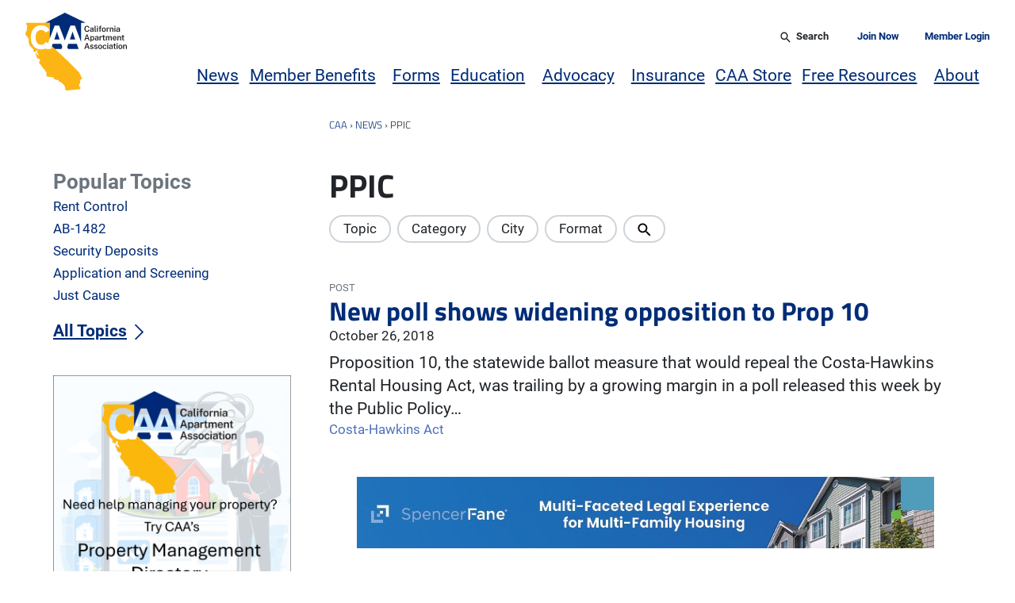

--- FILE ---
content_type: text/html; charset=UTF-8
request_url: https://caanet.org/tag/ppic/
body_size: 64288
content:
<!doctype html>
<html class="no-js" lang="en-US">
    <head>
        <meta charset="utf-8">
        <meta name="viewport" content="width=device-width, initial-scale=1">
        <meta http-equiv="X-UA-Compatible" content="IE=edge">
        <script>((h)=>h.classList.remove('no-js'))(document.documentElement)</script>
        <script>
            ((w,h)=>{
                h.style.overflowY='scroll';
                h.style.setProperty('--scrollbar-width',`${w.innerWidth-h.clientWidth}px`)
            })(window,document.documentElement)
        </script>
        <meta name='robots' content='index, follow, max-image-preview:large, max-snippet:-1, max-video-preview:-1' />

	<!-- This site is optimized with the Yoast SEO Premium plugin v26.5 (Yoast SEO v26.6) - https://yoast.com/wordpress/plugins/seo/ -->
	<title>PPIC Archives &#8226; California Apartment Association</title>
	<link rel="canonical" href="https://caanet.org/tag/ppic/" />
	<meta property="og:locale" content="en_US" />
	<meta property="og:type" content="article" />
	<meta property="og:title" content="PPIC Archives" />
	<meta property="og:url" content="https://caanet.org/tag/ppic/" />
	<meta property="og:site_name" content="California Apartment Association" />
	<meta property="og:image" content="https://caanet.org/app/uploads/2015/08/LOGO_RGB.png" />
	<meta name="twitter:card" content="summary_large_image" />
	<meta name="twitter:site" content="@caanet" />
	<script type="application/ld+json" class="yoast-schema-graph">{"@context":"https://schema.org","@graph":[{"@type":"CollectionPage","@id":"https://caanet.org/tag/ppic/","url":"https://caanet.org/tag/ppic/","name":"PPIC Archives &#8226; California Apartment Association","isPartOf":{"@id":"https://caanet.org/#website"},"primaryImageOfPage":{"@id":"https://caanet.org/tag/ppic/#primaryimage"},"image":{"@id":"https://caanet.org/tag/ppic/#primaryimage"},"thumbnailUrl":"https://caanet.org/u/2018/06/NoProp10.jpg","breadcrumb":{"@id":"https://caanet.org/tag/ppic/#breadcrumb"},"inLanguage":"en-US"},{"@type":"ImageObject","inLanguage":"en-US","@id":"https://caanet.org/tag/ppic/#primaryimage","url":"https://caanet.org/u/2018/06/NoProp10.jpg","contentUrl":"https://caanet.org/u/2018/06/NoProp10.jpg","width":1902,"height":496},{"@type":"BreadcrumbList","@id":"https://caanet.org/tag/ppic/#breadcrumb","itemListElement":[{"@type":"ListItem","position":1,"name":"CAA","item":"https://caanet.org/"},{"@type":"ListItem","position":2,"name":"News","item":"https://caanet.org/news/"},{"@type":"ListItem","position":3,"name":"PPIC"}]},{"@type":"WebSite","@id":"https://caanet.org/#website","url":"https://caanet.org/","name":"California Apartment Association","description":"","publisher":{"@id":"https://caanet.org/#organization"},"potentialAction":[{"@type":"SearchAction","target":{"@type":"EntryPoint","urlTemplate":"https://caanet.org/?s={search_term_string}"},"query-input":{"@type":"PropertyValueSpecification","valueRequired":true,"valueName":"search_term_string"}}],"inLanguage":"en-US"},{"@type":"Organization","@id":"https://caanet.org/#organization","name":"California Apartment Association","url":"https://caanet.org/","logo":{"@type":"ImageObject","inLanguage":"en-US","@id":"https://caanet.org/#/schema/logo/image/","url":"https://caanet.org/u/2015/08/LOGO_RGB.png","contentUrl":"https://caanet.org/u/2015/08/LOGO_RGB.png","width":454,"height":584,"caption":"California Apartment Association"},"image":{"@id":"https://caanet.org/#/schema/logo/image/"},"sameAs":["https://www.facebook.com/CAAnet/","https://x.com/caanet","https://www.linkedin.com/company/california-apartment-association/"]}]}</script>
	<!-- / Yoast SEO Premium plugin. -->


<link rel="alternate" type="application/rss+xml" title="California Apartment Association &raquo; Feed" href="https://caanet.org/feed/" />
<link rel="alternate" type="application/rss+xml" title="California Apartment Association &raquo; Comments Feed" href="https://caanet.org/comments/feed/" />
<link rel="alternate" type="text/calendar" title="California Apartment Association &raquo; iCal Feed" href="https://caanet.org/calendar/?ical=1" />
<link rel="alternate" type="application/rss+xml" title="California Apartment Association &raquo; PPIC Tag Feed" href="https://caanet.org/tag/ppic/feed/" />
<style id='wp-img-auto-sizes-contain-inline-css' type='text/css'>
img:is([sizes=auto i],[sizes^="auto," i]){contain-intrinsic-size:3000px 1500px}
/*# sourceURL=wp-img-auto-sizes-contain-inline-css */
</style>
<link rel='stylesheet' id='wc-authorize-net-cim-credit-card-checkout-block-css' href='https://caanet.org/p/woocommerce-gateway-authorize-net-cim/assets/css/blocks/wc-authorize-net-cim-checkout-block.b60687063c.css' type='text/css' media='all' />
<link rel='stylesheet' id='wc-authorize-net-cim-echeck-checkout-block-css' href='https://caanet.org/p/woocommerce-gateway-authorize-net-cim/assets/css/blocks/wc-authorize-net-cim-checkout-block.b60687063c.css' type='text/css' media='all' />
<link rel='stylesheet' id='tribe-events-pro-mini-calendar-block-styles-css' href='https://caanet.org/p/events-calendar-pro/build/css/tribe-events-pro-mini-calendar-block.5cc2e6bf3c.css' type='text/css' media='all' />
<style id='wp-emoji-styles-inline-css' type='text/css'>

	img.wp-smiley, img.emoji {
		display: inline !important;
		border: none !important;
		box-shadow: none !important;
		height: 1em !important;
		width: 1em !important;
		margin: 0 0.07em !important;
		vertical-align: -0.1em !important;
		background: none !important;
		padding: 0 !important;
	}
/*# sourceURL=wp-emoji-styles-inline-css */
</style>
<link rel='stylesheet' id='wp-block-library-css' href='https://caanet.org/w/wp-includes/css/dist/block-library/style.min.75c41cf137.css' type='text/css' media='all' />
<link rel='stylesheet' id='wp-block-button-css' href='https://caanet.org/w/wp-includes/blocks/button/style.min.75c41cf137.css' type='text/css' media='all' />
<style id='wp-block-heading-inline-css' type='text/css'>
h1:where(.wp-block-heading).has-background,h2:where(.wp-block-heading).has-background,h3:where(.wp-block-heading).has-background,h4:where(.wp-block-heading).has-background,h5:where(.wp-block-heading).has-background,h6:where(.wp-block-heading).has-background{padding:1.25em 2.375em}h1.has-text-align-left[style*=writing-mode]:where([style*=vertical-lr]),h1.has-text-align-right[style*=writing-mode]:where([style*=vertical-rl]),h2.has-text-align-left[style*=writing-mode]:where([style*=vertical-lr]),h2.has-text-align-right[style*=writing-mode]:where([style*=vertical-rl]),h3.has-text-align-left[style*=writing-mode]:where([style*=vertical-lr]),h3.has-text-align-right[style*=writing-mode]:where([style*=vertical-rl]),h4.has-text-align-left[style*=writing-mode]:where([style*=vertical-lr]),h4.has-text-align-right[style*=writing-mode]:where([style*=vertical-rl]),h5.has-text-align-left[style*=writing-mode]:where([style*=vertical-lr]),h5.has-text-align-right[style*=writing-mode]:where([style*=vertical-rl]),h6.has-text-align-left[style*=writing-mode]:where([style*=vertical-lr]),h6.has-text-align-right[style*=writing-mode]:where([style*=vertical-rl]){rotate:180deg}
/*# sourceURL=https://caanet.org/w/wp-includes/blocks/heading/style.min.css */
</style>
<style id='wp-block-image-inline-css' type='text/css'>
.wp-block-image>a,.wp-block-image>figure>a{display:inline-block}.wp-block-image img{box-sizing:border-box;height:auto;max-width:100%;vertical-align:bottom}@media not (prefers-reduced-motion){.wp-block-image img.hide{visibility:hidden}.wp-block-image img.show{animation:show-content-image .4s}}.wp-block-image[style*=border-radius] img,.wp-block-image[style*=border-radius]>a{border-radius:inherit}.wp-block-image.has-custom-border img{box-sizing:border-box}.wp-block-image.aligncenter{text-align:center}.wp-block-image.alignfull>a,.wp-block-image.alignwide>a{width:100%}.wp-block-image.alignfull img,.wp-block-image.alignwide img{height:auto;width:100%}.wp-block-image .aligncenter,.wp-block-image .alignleft,.wp-block-image .alignright,.wp-block-image.aligncenter,.wp-block-image.alignleft,.wp-block-image.alignright{display:table}.wp-block-image .aligncenter>figcaption,.wp-block-image .alignleft>figcaption,.wp-block-image .alignright>figcaption,.wp-block-image.aligncenter>figcaption,.wp-block-image.alignleft>figcaption,.wp-block-image.alignright>figcaption{caption-side:bottom;display:table-caption}.wp-block-image .alignleft{float:left;margin:.5em 1em .5em 0}.wp-block-image .alignright{float:right;margin:.5em 0 .5em 1em}.wp-block-image .aligncenter{margin-left:auto;margin-right:auto}.wp-block-image :where(figcaption){margin-bottom:1em;margin-top:.5em}.wp-block-image.is-style-circle-mask img{border-radius:9999px}@supports ((-webkit-mask-image:none) or (mask-image:none)) or (-webkit-mask-image:none){.wp-block-image.is-style-circle-mask img{border-radius:0;-webkit-mask-image:url('data:image/svg+xml;utf8,<svg viewBox="0 0 100 100" xmlns="http://www.w3.org/2000/svg"><circle cx="50" cy="50" r="50"/></svg>');mask-image:url('data:image/svg+xml;utf8,<svg viewBox="0 0 100 100" xmlns="http://www.w3.org/2000/svg"><circle cx="50" cy="50" r="50"/></svg>');mask-mode:alpha;-webkit-mask-position:center;mask-position:center;-webkit-mask-repeat:no-repeat;mask-repeat:no-repeat;-webkit-mask-size:contain;mask-size:contain}}:root :where(.wp-block-image.is-style-rounded img,.wp-block-image .is-style-rounded img){border-radius:9999px}.wp-block-image figure{margin:0}.wp-lightbox-container{display:flex;flex-direction:column;position:relative}.wp-lightbox-container img{cursor:zoom-in}.wp-lightbox-container img:hover+button{opacity:1}.wp-lightbox-container button{align-items:center;backdrop-filter:blur(16px) saturate(180%);background-color:#5a5a5a40;border:none;border-radius:4px;cursor:zoom-in;display:flex;height:20px;justify-content:center;opacity:0;padding:0;position:absolute;right:16px;text-align:center;top:16px;width:20px;z-index:100}@media not (prefers-reduced-motion){.wp-lightbox-container button{transition:opacity .2s ease}}.wp-lightbox-container button:focus-visible{outline:3px auto #5a5a5a40;outline:3px auto -webkit-focus-ring-color;outline-offset:3px}.wp-lightbox-container button:hover{cursor:pointer;opacity:1}.wp-lightbox-container button:focus{opacity:1}.wp-lightbox-container button:focus,.wp-lightbox-container button:hover,.wp-lightbox-container button:not(:hover):not(:active):not(.has-background){background-color:#5a5a5a40;border:none}.wp-lightbox-overlay{box-sizing:border-box;cursor:zoom-out;height:100vh;left:0;overflow:hidden;position:fixed;top:0;visibility:hidden;width:100%;z-index:100000}.wp-lightbox-overlay .close-button{align-items:center;cursor:pointer;display:flex;justify-content:center;min-height:40px;min-width:40px;padding:0;position:absolute;right:calc(env(safe-area-inset-right) + 16px);top:calc(env(safe-area-inset-top) + 16px);z-index:5000000}.wp-lightbox-overlay .close-button:focus,.wp-lightbox-overlay .close-button:hover,.wp-lightbox-overlay .close-button:not(:hover):not(:active):not(.has-background){background:none;border:none}.wp-lightbox-overlay .lightbox-image-container{height:var(--wp--lightbox-container-height);left:50%;overflow:hidden;position:absolute;top:50%;transform:translate(-50%,-50%);transform-origin:top left;width:var(--wp--lightbox-container-width);z-index:9999999999}.wp-lightbox-overlay .wp-block-image{align-items:center;box-sizing:border-box;display:flex;height:100%;justify-content:center;margin:0;position:relative;transform-origin:0 0;width:100%;z-index:3000000}.wp-lightbox-overlay .wp-block-image img{height:var(--wp--lightbox-image-height);min-height:var(--wp--lightbox-image-height);min-width:var(--wp--lightbox-image-width);width:var(--wp--lightbox-image-width)}.wp-lightbox-overlay .wp-block-image figcaption{display:none}.wp-lightbox-overlay button{background:none;border:none}.wp-lightbox-overlay .scrim{background-color:#fff;height:100%;opacity:.9;position:absolute;width:100%;z-index:2000000}.wp-lightbox-overlay.active{visibility:visible}@media not (prefers-reduced-motion){.wp-lightbox-overlay.active{animation:turn-on-visibility .25s both}.wp-lightbox-overlay.active img{animation:turn-on-visibility .35s both}.wp-lightbox-overlay.show-closing-animation:not(.active){animation:turn-off-visibility .35s both}.wp-lightbox-overlay.show-closing-animation:not(.active) img{animation:turn-off-visibility .25s both}.wp-lightbox-overlay.zoom.active{animation:none;opacity:1;visibility:visible}.wp-lightbox-overlay.zoom.active .lightbox-image-container{animation:lightbox-zoom-in .4s}.wp-lightbox-overlay.zoom.active .lightbox-image-container img{animation:none}.wp-lightbox-overlay.zoom.active .scrim{animation:turn-on-visibility .4s forwards}.wp-lightbox-overlay.zoom.show-closing-animation:not(.active){animation:none}.wp-lightbox-overlay.zoom.show-closing-animation:not(.active) .lightbox-image-container{animation:lightbox-zoom-out .4s}.wp-lightbox-overlay.zoom.show-closing-animation:not(.active) .lightbox-image-container img{animation:none}.wp-lightbox-overlay.zoom.show-closing-animation:not(.active) .scrim{animation:turn-off-visibility .4s forwards}}@keyframes show-content-image{0%{visibility:hidden}99%{visibility:hidden}to{visibility:visible}}@keyframes turn-on-visibility{0%{opacity:0}to{opacity:1}}@keyframes turn-off-visibility{0%{opacity:1;visibility:visible}99%{opacity:0;visibility:visible}to{opacity:0;visibility:hidden}}@keyframes lightbox-zoom-in{0%{transform:translate(calc((-100vw + var(--wp--lightbox-scrollbar-width))/2 + var(--wp--lightbox-initial-left-position)),calc(-50vh + var(--wp--lightbox-initial-top-position))) scale(var(--wp--lightbox-scale))}to{transform:translate(-50%,-50%) scale(1)}}@keyframes lightbox-zoom-out{0%{transform:translate(-50%,-50%) scale(1);visibility:visible}99%{visibility:visible}to{transform:translate(calc((-100vw + var(--wp--lightbox-scrollbar-width))/2 + var(--wp--lightbox-initial-left-position)),calc(-50vh + var(--wp--lightbox-initial-top-position))) scale(var(--wp--lightbox-scale));visibility:hidden}}
/*# sourceURL=https://caanet.org/w/wp-includes/blocks/image/style.min.css */
</style>
<style id='wp-block-latest-posts-inline-css' type='text/css'>
.wp-block-latest-posts{box-sizing:border-box}.wp-block-latest-posts.alignleft{margin-right:2em}.wp-block-latest-posts.alignright{margin-left:2em}.wp-block-latest-posts.wp-block-latest-posts__list{list-style:none}.wp-block-latest-posts.wp-block-latest-posts__list li{clear:both;overflow-wrap:break-word}.wp-block-latest-posts.is-grid{display:flex;flex-wrap:wrap}.wp-block-latest-posts.is-grid li{margin:0 1.25em 1.25em 0;width:100%}@media (min-width:600px){.wp-block-latest-posts.columns-2 li{width:calc(50% - .625em)}.wp-block-latest-posts.columns-2 li:nth-child(2n){margin-right:0}.wp-block-latest-posts.columns-3 li{width:calc(33.33333% - .83333em)}.wp-block-latest-posts.columns-3 li:nth-child(3n){margin-right:0}.wp-block-latest-posts.columns-4 li{width:calc(25% - .9375em)}.wp-block-latest-posts.columns-4 li:nth-child(4n){margin-right:0}.wp-block-latest-posts.columns-5 li{width:calc(20% - 1em)}.wp-block-latest-posts.columns-5 li:nth-child(5n){margin-right:0}.wp-block-latest-posts.columns-6 li{width:calc(16.66667% - 1.04167em)}.wp-block-latest-posts.columns-6 li:nth-child(6n){margin-right:0}}:root :where(.wp-block-latest-posts.is-grid){padding:0}:root :where(.wp-block-latest-posts.wp-block-latest-posts__list){padding-left:0}.wp-block-latest-posts__post-author,.wp-block-latest-posts__post-date{display:block;font-size:.8125em}.wp-block-latest-posts__post-excerpt,.wp-block-latest-posts__post-full-content{margin-bottom:1em;margin-top:.5em}.wp-block-latest-posts__featured-image a{display:inline-block}.wp-block-latest-posts__featured-image img{height:auto;max-width:100%;width:auto}.wp-block-latest-posts__featured-image.alignleft{float:left;margin-right:1em}.wp-block-latest-posts__featured-image.alignright{float:right;margin-left:1em}.wp-block-latest-posts__featured-image.aligncenter{margin-bottom:1em;text-align:center}
/*# sourceURL=https://caanet.org/w/wp-includes/blocks/latest-posts/style.min.css */
</style>
<style id='wp-block-list-inline-css' type='text/css'>
ol,ul{box-sizing:border-box}:root :where(.wp-block-list.has-background){padding:1.25em 2.375em}
/*# sourceURL=https://caanet.org/w/wp-includes/blocks/list/style.min.css */
</style>
<link rel='stylesheet' id='wp-block-media-text-css' href='https://caanet.org/w/wp-includes/blocks/media-text/style.min.75c41cf137.css' type='text/css' media='all' />
<link rel='stylesheet' id='wp-block-buttons-css' href='https://caanet.org/w/wp-includes/blocks/buttons/style.min.75c41cf137.css' type='text/css' media='all' />
<link rel='stylesheet' id='wp-block-post-date-css' href='https://caanet.org/w/wp-includes/blocks/post-date/style.min.75c41cf137.css' type='text/css' media='all' />
<link rel='stylesheet' id='wp-block-post-excerpt-css' href='https://caanet.org/w/wp-includes/blocks/post-excerpt/style.min.75c41cf137.css' type='text/css' media='all' />
<link rel='stylesheet' id='wp-block-post-template-css' href='https://caanet.org/w/wp-includes/blocks/post-template/style.min.75c41cf137.css' type='text/css' media='all' />
<link rel='stylesheet' id='wp-block-post-title-css' href='https://caanet.org/w/wp-includes/blocks/post-title/style.min.75c41cf137.css' type='text/css' media='all' />
<style id='wp-block-columns-inline-css' type='text/css'>
.wp-block-columns{box-sizing:border-box;display:flex;flex-wrap:wrap!important}@media (min-width:782px){.wp-block-columns{flex-wrap:nowrap!important}}.wp-block-columns{align-items:normal!important}.wp-block-columns.are-vertically-aligned-top{align-items:flex-start}.wp-block-columns.are-vertically-aligned-center{align-items:center}.wp-block-columns.are-vertically-aligned-bottom{align-items:flex-end}@media (max-width:781px){.wp-block-columns:not(.is-not-stacked-on-mobile)>.wp-block-column{flex-basis:100%!important}}@media (min-width:782px){.wp-block-columns:not(.is-not-stacked-on-mobile)>.wp-block-column{flex-basis:0;flex-grow:1}.wp-block-columns:not(.is-not-stacked-on-mobile)>.wp-block-column[style*=flex-basis]{flex-grow:0}}.wp-block-columns.is-not-stacked-on-mobile{flex-wrap:nowrap!important}.wp-block-columns.is-not-stacked-on-mobile>.wp-block-column{flex-basis:0;flex-grow:1}.wp-block-columns.is-not-stacked-on-mobile>.wp-block-column[style*=flex-basis]{flex-grow:0}:where(.wp-block-columns){margin-bottom:1.75em}:where(.wp-block-columns.has-background){padding:1.25em 2.375em}.wp-block-column{flex-grow:1;min-width:0;overflow-wrap:break-word;word-break:break-word}.wp-block-column.is-vertically-aligned-top{align-self:flex-start}.wp-block-column.is-vertically-aligned-center{align-self:center}.wp-block-column.is-vertically-aligned-bottom{align-self:flex-end}.wp-block-column.is-vertically-aligned-stretch{align-self:stretch}.wp-block-column.is-vertically-aligned-bottom,.wp-block-column.is-vertically-aligned-center,.wp-block-column.is-vertically-aligned-top{width:100%}
/*# sourceURL=https://caanet.org/w/wp-includes/blocks/columns/style.min.css */
</style>
<style id='wp-block-group-inline-css' type='text/css'>
.wp-block-group{box-sizing:border-box}:where(.wp-block-group.wp-block-group-is-layout-constrained){position:relative}
/*# sourceURL=https://caanet.org/w/wp-includes/blocks/group/style.min.css */
</style>
<style id='wp-block-paragraph-inline-css' type='text/css'>
.is-small-text{font-size:.875em}.is-regular-text{font-size:1em}.is-large-text{font-size:2.25em}.is-larger-text{font-size:3em}.has-drop-cap:not(:focus):first-letter{float:left;font-size:8.4em;font-style:normal;font-weight:100;line-height:.68;margin:.05em .1em 0 0;text-transform:uppercase}body.rtl .has-drop-cap:not(:focus):first-letter{float:none;margin-left:.1em}p.has-drop-cap.has-background{overflow:hidden}:root :where(p.has-background){padding:1.25em 2.375em}:where(p.has-text-color:not(.has-link-color)) a{color:inherit}p.has-text-align-left[style*="writing-mode:vertical-lr"],p.has-text-align-right[style*="writing-mode:vertical-rl"]{rotate:180deg}
/*# sourceURL=https://caanet.org/w/wp-includes/blocks/paragraph/style.min.css */
</style>
<style id='wp-block-separator-inline-css' type='text/css'>
@charset "UTF-8";.wp-block-separator{border:none;border-top:2px solid}:root :where(.wp-block-separator.is-style-dots){height:auto;line-height:1;text-align:center}:root :where(.wp-block-separator.is-style-dots):before{color:currentColor;content:"···";font-family:serif;font-size:1.5em;letter-spacing:2em;padding-left:2em}.wp-block-separator.is-style-dots{background:none!important;border:none!important}
/*# sourceURL=https://caanet.org/w/wp-includes/blocks/separator/style.min.css */
</style>
<style id='wp-block-social-links-inline-css' type='text/css'>
.wp-block-social-links{background:none;box-sizing:border-box;margin-left:0;padding-left:0;padding-right:0;text-indent:0}.wp-block-social-links .wp-social-link a,.wp-block-social-links .wp-social-link a:hover{border-bottom:0;box-shadow:none;text-decoration:none}.wp-block-social-links .wp-social-link svg{height:1em;width:1em}.wp-block-social-links .wp-social-link span:not(.screen-reader-text){font-size:.65em;margin-left:.5em;margin-right:.5em}.wp-block-social-links.has-small-icon-size{font-size:16px}.wp-block-social-links,.wp-block-social-links.has-normal-icon-size{font-size:24px}.wp-block-social-links.has-large-icon-size{font-size:36px}.wp-block-social-links.has-huge-icon-size{font-size:48px}.wp-block-social-links.aligncenter{display:flex;justify-content:center}.wp-block-social-links.alignright{justify-content:flex-end}.wp-block-social-link{border-radius:9999px;display:block}@media not (prefers-reduced-motion){.wp-block-social-link{transition:transform .1s ease}}.wp-block-social-link{height:auto}.wp-block-social-link a{align-items:center;display:flex;line-height:0}.wp-block-social-link:hover{transform:scale(1.1)}.wp-block-social-links .wp-block-social-link.wp-social-link{display:inline-block;margin:0;padding:0}.wp-block-social-links .wp-block-social-link.wp-social-link .wp-block-social-link-anchor,.wp-block-social-links .wp-block-social-link.wp-social-link .wp-block-social-link-anchor svg,.wp-block-social-links .wp-block-social-link.wp-social-link .wp-block-social-link-anchor:active,.wp-block-social-links .wp-block-social-link.wp-social-link .wp-block-social-link-anchor:hover,.wp-block-social-links .wp-block-social-link.wp-social-link .wp-block-social-link-anchor:visited{color:currentColor;fill:currentColor}:where(.wp-block-social-links:not(.is-style-logos-only)) .wp-social-link{background-color:#f0f0f0;color:#444}:where(.wp-block-social-links:not(.is-style-logos-only)) .wp-social-link-amazon{background-color:#f90;color:#fff}:where(.wp-block-social-links:not(.is-style-logos-only)) .wp-social-link-bandcamp{background-color:#1ea0c3;color:#fff}:where(.wp-block-social-links:not(.is-style-logos-only)) .wp-social-link-behance{background-color:#0757fe;color:#fff}:where(.wp-block-social-links:not(.is-style-logos-only)) .wp-social-link-bluesky{background-color:#0a7aff;color:#fff}:where(.wp-block-social-links:not(.is-style-logos-only)) .wp-social-link-codepen{background-color:#1e1f26;color:#fff}:where(.wp-block-social-links:not(.is-style-logos-only)) .wp-social-link-deviantart{background-color:#02e49b;color:#fff}:where(.wp-block-social-links:not(.is-style-logos-only)) .wp-social-link-discord{background-color:#5865f2;color:#fff}:where(.wp-block-social-links:not(.is-style-logos-only)) .wp-social-link-dribbble{background-color:#e94c89;color:#fff}:where(.wp-block-social-links:not(.is-style-logos-only)) .wp-social-link-dropbox{background-color:#4280ff;color:#fff}:where(.wp-block-social-links:not(.is-style-logos-only)) .wp-social-link-etsy{background-color:#f45800;color:#fff}:where(.wp-block-social-links:not(.is-style-logos-only)) .wp-social-link-facebook{background-color:#0866ff;color:#fff}:where(.wp-block-social-links:not(.is-style-logos-only)) .wp-social-link-fivehundredpx{background-color:#000;color:#fff}:where(.wp-block-social-links:not(.is-style-logos-only)) .wp-social-link-flickr{background-color:#0461dd;color:#fff}:where(.wp-block-social-links:not(.is-style-logos-only)) .wp-social-link-foursquare{background-color:#e65678;color:#fff}:where(.wp-block-social-links:not(.is-style-logos-only)) .wp-social-link-github{background-color:#24292d;color:#fff}:where(.wp-block-social-links:not(.is-style-logos-only)) .wp-social-link-goodreads{background-color:#eceadd;color:#382110}:where(.wp-block-social-links:not(.is-style-logos-only)) .wp-social-link-google{background-color:#ea4434;color:#fff}:where(.wp-block-social-links:not(.is-style-logos-only)) .wp-social-link-gravatar{background-color:#1d4fc4;color:#fff}:where(.wp-block-social-links:not(.is-style-logos-only)) .wp-social-link-instagram{background-color:#f00075;color:#fff}:where(.wp-block-social-links:not(.is-style-logos-only)) .wp-social-link-lastfm{background-color:#e21b24;color:#fff}:where(.wp-block-social-links:not(.is-style-logos-only)) .wp-social-link-linkedin{background-color:#0d66c2;color:#fff}:where(.wp-block-social-links:not(.is-style-logos-only)) .wp-social-link-mastodon{background-color:#3288d4;color:#fff}:where(.wp-block-social-links:not(.is-style-logos-only)) .wp-social-link-medium{background-color:#000;color:#fff}:where(.wp-block-social-links:not(.is-style-logos-only)) .wp-social-link-meetup{background-color:#f6405f;color:#fff}:where(.wp-block-social-links:not(.is-style-logos-only)) .wp-social-link-patreon{background-color:#000;color:#fff}:where(.wp-block-social-links:not(.is-style-logos-only)) .wp-social-link-pinterest{background-color:#e60122;color:#fff}:where(.wp-block-social-links:not(.is-style-logos-only)) .wp-social-link-pocket{background-color:#ef4155;color:#fff}:where(.wp-block-social-links:not(.is-style-logos-only)) .wp-social-link-reddit{background-color:#ff4500;color:#fff}:where(.wp-block-social-links:not(.is-style-logos-only)) .wp-social-link-skype{background-color:#0478d7;color:#fff}:where(.wp-block-social-links:not(.is-style-logos-only)) .wp-social-link-snapchat{background-color:#fefc00;color:#fff;stroke:#000}:where(.wp-block-social-links:not(.is-style-logos-only)) .wp-social-link-soundcloud{background-color:#ff5600;color:#fff}:where(.wp-block-social-links:not(.is-style-logos-only)) .wp-social-link-spotify{background-color:#1bd760;color:#fff}:where(.wp-block-social-links:not(.is-style-logos-only)) .wp-social-link-telegram{background-color:#2aabee;color:#fff}:where(.wp-block-social-links:not(.is-style-logos-only)) .wp-social-link-threads{background-color:#000;color:#fff}:where(.wp-block-social-links:not(.is-style-logos-only)) .wp-social-link-tiktok{background-color:#000;color:#fff}:where(.wp-block-social-links:not(.is-style-logos-only)) .wp-social-link-tumblr{background-color:#011835;color:#fff}:where(.wp-block-social-links:not(.is-style-logos-only)) .wp-social-link-twitch{background-color:#6440a4;color:#fff}:where(.wp-block-social-links:not(.is-style-logos-only)) .wp-social-link-twitter{background-color:#1da1f2;color:#fff}:where(.wp-block-social-links:not(.is-style-logos-only)) .wp-social-link-vimeo{background-color:#1eb7ea;color:#fff}:where(.wp-block-social-links:not(.is-style-logos-only)) .wp-social-link-vk{background-color:#4680c2;color:#fff}:where(.wp-block-social-links:not(.is-style-logos-only)) .wp-social-link-wordpress{background-color:#3499cd;color:#fff}:where(.wp-block-social-links:not(.is-style-logos-only)) .wp-social-link-whatsapp{background-color:#25d366;color:#fff}:where(.wp-block-social-links:not(.is-style-logos-only)) .wp-social-link-x{background-color:#000;color:#fff}:where(.wp-block-social-links:not(.is-style-logos-only)) .wp-social-link-yelp{background-color:#d32422;color:#fff}:where(.wp-block-social-links:not(.is-style-logos-only)) .wp-social-link-youtube{background-color:red;color:#fff}:where(.wp-block-social-links.is-style-logos-only) .wp-social-link{background:none}:where(.wp-block-social-links.is-style-logos-only) .wp-social-link svg{height:1.25em;width:1.25em}:where(.wp-block-social-links.is-style-logos-only) .wp-social-link-amazon{color:#f90}:where(.wp-block-social-links.is-style-logos-only) .wp-social-link-bandcamp{color:#1ea0c3}:where(.wp-block-social-links.is-style-logos-only) .wp-social-link-behance{color:#0757fe}:where(.wp-block-social-links.is-style-logos-only) .wp-social-link-bluesky{color:#0a7aff}:where(.wp-block-social-links.is-style-logos-only) .wp-social-link-codepen{color:#1e1f26}:where(.wp-block-social-links.is-style-logos-only) .wp-social-link-deviantart{color:#02e49b}:where(.wp-block-social-links.is-style-logos-only) .wp-social-link-discord{color:#5865f2}:where(.wp-block-social-links.is-style-logos-only) .wp-social-link-dribbble{color:#e94c89}:where(.wp-block-social-links.is-style-logos-only) .wp-social-link-dropbox{color:#4280ff}:where(.wp-block-social-links.is-style-logos-only) .wp-social-link-etsy{color:#f45800}:where(.wp-block-social-links.is-style-logos-only) .wp-social-link-facebook{color:#0866ff}:where(.wp-block-social-links.is-style-logos-only) .wp-social-link-fivehundredpx{color:#000}:where(.wp-block-social-links.is-style-logos-only) .wp-social-link-flickr{color:#0461dd}:where(.wp-block-social-links.is-style-logos-only) .wp-social-link-foursquare{color:#e65678}:where(.wp-block-social-links.is-style-logos-only) .wp-social-link-github{color:#24292d}:where(.wp-block-social-links.is-style-logos-only) .wp-social-link-goodreads{color:#382110}:where(.wp-block-social-links.is-style-logos-only) .wp-social-link-google{color:#ea4434}:where(.wp-block-social-links.is-style-logos-only) .wp-social-link-gravatar{color:#1d4fc4}:where(.wp-block-social-links.is-style-logos-only) .wp-social-link-instagram{color:#f00075}:where(.wp-block-social-links.is-style-logos-only) .wp-social-link-lastfm{color:#e21b24}:where(.wp-block-social-links.is-style-logos-only) .wp-social-link-linkedin{color:#0d66c2}:where(.wp-block-social-links.is-style-logos-only) .wp-social-link-mastodon{color:#3288d4}:where(.wp-block-social-links.is-style-logos-only) .wp-social-link-medium{color:#000}:where(.wp-block-social-links.is-style-logos-only) .wp-social-link-meetup{color:#f6405f}:where(.wp-block-social-links.is-style-logos-only) .wp-social-link-patreon{color:#000}:where(.wp-block-social-links.is-style-logos-only) .wp-social-link-pinterest{color:#e60122}:where(.wp-block-social-links.is-style-logos-only) .wp-social-link-pocket{color:#ef4155}:where(.wp-block-social-links.is-style-logos-only) .wp-social-link-reddit{color:#ff4500}:where(.wp-block-social-links.is-style-logos-only) .wp-social-link-skype{color:#0478d7}:where(.wp-block-social-links.is-style-logos-only) .wp-social-link-snapchat{color:#fff;stroke:#000}:where(.wp-block-social-links.is-style-logos-only) .wp-social-link-soundcloud{color:#ff5600}:where(.wp-block-social-links.is-style-logos-only) .wp-social-link-spotify{color:#1bd760}:where(.wp-block-social-links.is-style-logos-only) .wp-social-link-telegram{color:#2aabee}:where(.wp-block-social-links.is-style-logos-only) .wp-social-link-threads{color:#000}:where(.wp-block-social-links.is-style-logos-only) .wp-social-link-tiktok{color:#000}:where(.wp-block-social-links.is-style-logos-only) .wp-social-link-tumblr{color:#011835}:where(.wp-block-social-links.is-style-logos-only) .wp-social-link-twitch{color:#6440a4}:where(.wp-block-social-links.is-style-logos-only) .wp-social-link-twitter{color:#1da1f2}:where(.wp-block-social-links.is-style-logos-only) .wp-social-link-vimeo{color:#1eb7ea}:where(.wp-block-social-links.is-style-logos-only) .wp-social-link-vk{color:#4680c2}:where(.wp-block-social-links.is-style-logos-only) .wp-social-link-whatsapp{color:#25d366}:where(.wp-block-social-links.is-style-logos-only) .wp-social-link-wordpress{color:#3499cd}:where(.wp-block-social-links.is-style-logos-only) .wp-social-link-x{color:#000}:where(.wp-block-social-links.is-style-logos-only) .wp-social-link-yelp{color:#d32422}:where(.wp-block-social-links.is-style-logos-only) .wp-social-link-youtube{color:red}.wp-block-social-links.is-style-pill-shape .wp-social-link{width:auto}:root :where(.wp-block-social-links .wp-social-link a){padding:.25em}:root :where(.wp-block-social-links.is-style-logos-only .wp-social-link a){padding:0}:root :where(.wp-block-social-links.is-style-pill-shape .wp-social-link a){padding-left:.6666666667em;padding-right:.6666666667em}.wp-block-social-links:not(.has-icon-color):not(.has-icon-background-color) .wp-social-link-snapchat .wp-block-social-link-label{color:#000}
/*# sourceURL=https://caanet.org/w/wp-includes/blocks/social-links/style.min.css */
</style>
<style id='wp-block-spacer-inline-css' type='text/css'>
.wp-block-spacer{clear:both}
/*# sourceURL=https://caanet.org/w/wp-includes/blocks/spacer/style.min.css */
</style>
<style id='global-styles-inline-css' type='text/css'>
:root{--wp--preset--aspect-ratio--square: 1;--wp--preset--aspect-ratio--4-3: 4/3;--wp--preset--aspect-ratio--3-4: 3/4;--wp--preset--aspect-ratio--3-2: 3/2;--wp--preset--aspect-ratio--2-3: 2/3;--wp--preset--aspect-ratio--16-9: 16/9;--wp--preset--aspect-ratio--9-16: 9/16;--wp--preset--color--black: #000000;--wp--preset--color--cyan-bluish-gray: #abb8c3;--wp--preset--color--white: #ffffff;--wp--preset--color--pale-pink: #f78da7;--wp--preset--color--vivid-red: #cf2e2e;--wp--preset--color--luminous-vivid-orange: #ff6900;--wp--preset--color--luminous-vivid-amber: #fcb900;--wp--preset--color--light-green-cyan: #7bdcb5;--wp--preset--color--vivid-green-cyan: #00d084;--wp--preset--color--pale-cyan-blue: #8ed1fc;--wp--preset--color--vivid-cyan-blue: #0693e3;--wp--preset--color--vivid-purple: #9b51e0;--wp--preset--color--default: #212529;--wp--preset--color--primary: #002c77;--wp--preset--color--secondary: #6c757d;--wp--preset--color--alto: #eaebec;--wp--preset--color--success: #28a745;--wp--preset--color--info: #4d72bb;--wp--preset--color--warning: #fcb515;--wp--preset--color--danger: #b52a2f;--wp--preset--color--light: #f8f9fa;--wp--preset--color--dark: #343a40;--wp--preset--gradient--vivid-cyan-blue-to-vivid-purple: linear-gradient(135deg,rgb(6,147,227) 0%,rgb(155,81,224) 100%);--wp--preset--gradient--light-green-cyan-to-vivid-green-cyan: linear-gradient(135deg,rgb(122,220,180) 0%,rgb(0,208,130) 100%);--wp--preset--gradient--luminous-vivid-amber-to-luminous-vivid-orange: linear-gradient(135deg,rgb(252,185,0) 0%,rgb(255,105,0) 100%);--wp--preset--gradient--luminous-vivid-orange-to-vivid-red: linear-gradient(135deg,rgb(255,105,0) 0%,rgb(207,46,46) 100%);--wp--preset--gradient--very-light-gray-to-cyan-bluish-gray: linear-gradient(135deg,rgb(238,238,238) 0%,rgb(169,184,195) 100%);--wp--preset--gradient--cool-to-warm-spectrum: linear-gradient(135deg,rgb(74,234,220) 0%,rgb(151,120,209) 20%,rgb(207,42,186) 40%,rgb(238,44,130) 60%,rgb(251,105,98) 80%,rgb(254,248,76) 100%);--wp--preset--gradient--blush-light-purple: linear-gradient(135deg,rgb(255,206,236) 0%,rgb(152,150,240) 100%);--wp--preset--gradient--blush-bordeaux: linear-gradient(135deg,rgb(254,205,165) 0%,rgb(254,45,45) 50%,rgb(107,0,62) 100%);--wp--preset--gradient--luminous-dusk: linear-gradient(135deg,rgb(255,203,112) 0%,rgb(199,81,192) 50%,rgb(65,88,208) 100%);--wp--preset--gradient--pale-ocean: linear-gradient(135deg,rgb(255,245,203) 0%,rgb(182,227,212) 50%,rgb(51,167,181) 100%);--wp--preset--gradient--electric-grass: linear-gradient(135deg,rgb(202,248,128) 0%,rgb(113,206,126) 100%);--wp--preset--gradient--midnight: linear-gradient(135deg,rgb(2,3,129) 0%,rgb(40,116,252) 100%);--wp--preset--font-size--small: 13px;--wp--preset--font-size--medium: clamp(14px, 0.875rem + ((1vw - 3.2px) * 0.647), 20px);--wp--preset--font-size--large: clamp(22.041px, 1.378rem + ((1vw - 3.2px) * 1.504), 36px);--wp--preset--font-size--x-large: clamp(25.014px, 1.563rem + ((1vw - 3.2px) * 1.83), 42px);--wp--preset--font-size--xs: 12px;--wp--preset--font-size--sm: 14px;--wp--preset--font-size--md: clamp(14px, 0.875rem + ((1vw - 3.2px) * 0.216), 16px);--wp--preset--font-size--lg: clamp(14px, 0.875rem + ((1vw - 3.2px) * 0.647), 20px);--wp--preset--font-size--xl: clamp(15.747px, 0.984rem + ((1vw - 3.2px) * 0.889), 24px);--wp--preset--font-size--xxl: clamp(17.905px, 1.119rem + ((1vw - 3.2px) * 1.088), 28px);--wp--preset--font-size--display-2: clamp(27.894px, 1.743rem + ((1vw - 3.2px) * 2.167), 48px);--wp--preset--font-size--display-1: clamp(33.419px, 2.089rem + ((1vw - 3.2px) * 2.864), 60px);--wp--preset--font-family--sans-serif: Roboto, system-ui, "Segoe UI", sans-serif;--wp--preset--font-family--display: "Titillium Web", var(--wp--preset--font-family--sans-serif);--wp--preset--font-family--serif: Georgia, serif;--wp--preset--font-family--monospace: SFMono-Regular, Menlo, Monaco, Consolas, "Liberation Mono", "Courier New", monospace;--wp--preset--font-family--inter: "Inter", sans-serif;--wp--preset--font-family--cardo: Cardo;--wp--preset--spacing--20: .5rem;--wp--preset--spacing--30: clamp(0.5rem, 0.3571rem + 0.7143vw, 1rem);--wp--preset--spacing--40: clamp(1rem, 0.7143rem + 1.4286vw, 2rem);--wp--preset--spacing--50: clamp(1rem, 0.4286rem + 2.8571vw, 3rem);--wp--preset--spacing--60: clamp(2.25rem, 1.75rem + 2.5vw, 4rem);--wp--preset--spacing--70: clamp(2.25rem, 1.1786rem + 5.3571vw, 6rem);--wp--preset--spacing--80: clamp(4rem, 2.5rem + 7.5vw, 9.25rem);--wp--preset--shadow--natural: 6px 6px 9px rgba(0, 0, 0, 0.2);--wp--preset--shadow--deep: 12px 12px 50px rgba(0, 0, 0, 0.4);--wp--preset--shadow--sharp: 6px 6px 0px rgba(0, 0, 0, 0.2);--wp--preset--shadow--outlined: 6px 6px 0px -3px rgb(255, 255, 255), 6px 6px rgb(0, 0, 0);--wp--preset--shadow--crisp: 6px 6px 0px rgb(0, 0, 0);--wp--custom--breakpoints--xs: 0;--wp--custom--breakpoints--sm: 576;--wp--custom--breakpoints--md: 768;--wp--custom--breakpoints--stack: 782px;--wp--custom--breakpoints--lg: 992;--wp--custom--breakpoints--xl: 1260;--wp--custom--border--radius--small: .25rem;--wp--custom--border--radius--medium: .5rem;--wp--custom--border--radius--large: 1rem;--wp--custom--border--radius--full: 9999px;}:root { --wp--style--global--content-size: 42rem;--wp--style--global--wide-size: 78rem; }:where(body) { margin: 0; }.wp-site-blocks { padding-top: var(--wp--style--root--padding-top); padding-bottom: var(--wp--style--root--padding-bottom); }.has-global-padding { padding-right: var(--wp--style--root--padding-right); padding-left: var(--wp--style--root--padding-left); }.has-global-padding > .alignfull { margin-right: calc(var(--wp--style--root--padding-right) * -1); margin-left: calc(var(--wp--style--root--padding-left) * -1); }.has-global-padding :where(:not(.alignfull.is-layout-flow) > .has-global-padding:not(.wp-block-block, .alignfull)) { padding-right: 0; padding-left: 0; }.has-global-padding :where(:not(.alignfull.is-layout-flow) > .has-global-padding:not(.wp-block-block, .alignfull)) > .alignfull { margin-left: 0; margin-right: 0; }.wp-site-blocks > .alignleft { float: left; margin-right: 2em; }.wp-site-blocks > .alignright { float: right; margin-left: 2em; }.wp-site-blocks > .aligncenter { justify-content: center; margin-left: auto; margin-right: auto; }:where(.wp-site-blocks) > * { margin-block-start: 1.2em; margin-block-end: 0; }:where(.wp-site-blocks) > :first-child { margin-block-start: 0; }:where(.wp-site-blocks) > :last-child { margin-block-end: 0; }:root { --wp--style--block-gap: 1.2em; }:root :where(.is-layout-flow) > :first-child{margin-block-start: 0;}:root :where(.is-layout-flow) > :last-child{margin-block-end: 0;}:root :where(.is-layout-flow) > *{margin-block-start: 1.2em;margin-block-end: 0;}:root :where(.is-layout-constrained) > :first-child{margin-block-start: 0;}:root :where(.is-layout-constrained) > :last-child{margin-block-end: 0;}:root :where(.is-layout-constrained) > *{margin-block-start: 1.2em;margin-block-end: 0;}:root :where(.is-layout-flex){gap: 1.2em;}:root :where(.is-layout-grid){gap: 1.2em;}.is-layout-flow > .alignleft{float: left;margin-inline-start: 0;margin-inline-end: 2em;}.is-layout-flow > .alignright{float: right;margin-inline-start: 2em;margin-inline-end: 0;}.is-layout-flow > .aligncenter{margin-left: auto !important;margin-right: auto !important;}.is-layout-constrained > .alignleft{float: left;margin-inline-start: 0;margin-inline-end: 2em;}.is-layout-constrained > .alignright{float: right;margin-inline-start: 2em;margin-inline-end: 0;}.is-layout-constrained > .aligncenter{margin-left: auto !important;margin-right: auto !important;}.is-layout-constrained > :where(:not(.alignleft):not(.alignright):not(.alignfull)){max-width: var(--wp--style--global--content-size);margin-left: auto !important;margin-right: auto !important;}.is-layout-constrained > .alignwide{max-width: var(--wp--style--global--wide-size);}body .is-layout-flex{display: flex;}.is-layout-flex{flex-wrap: wrap;align-items: center;}.is-layout-flex > :is(*, div){margin: 0;}body .is-layout-grid{display: grid;}.is-layout-grid > :is(*, div){margin: 0;}body{background-color: var(--wp--preset--color--white);color: var(--wp--preset--color--default);font-family: var(--wp--preset--font-family--sans-serif);font-size: var(--wp--preset--font-size--md);line-height: 1.4;--wp--style--root--padding-top: 0px;--wp--style--root--padding-right: var(--wp--preset--spacing--40);--wp--style--root--padding-bottom: 0px;--wp--style--root--padding-left: var(--wp--preset--spacing--40);}a:where(:not(.wp-element-button)){color: var(--wp--preset--color--primary);text-decoration: none;}:root :where(a:where(:not(.wp-element-button)):hover){text-decoration: underline;}h1, h2, h3, h4, h5, h6{line-height: 1.2;}h1{font-family: var(--wp--preset--font-family--display);font-size: var(--wp--preset--font-size--xxl);}h2{font-family: var(--wp--preset--font-family--display);font-size: var(--wp--preset--font-size--xl);}h3{font-size: var(--wp--preset--font-size--lg);}h4{color: var(--wp--preset--color--secondary);font-size: var(--wp--preset--font-size--lg);}h5{font-size: var(--wp--preset--font-size--md);}h6{font-size: var(--wp--preset--font-size--md);}:root :where(.wp-element-button, .wp-block-button__link){background-color: #32373c;border-radius: var(--wp--custom--border--radius--medium);border-width: 0;color: #fff;text-align: center;font-family: inherit;font-size: inherit;font-style: inherit;font-weight: 700;letter-spacing: inherit;line-height: 1.4;padding-top: .5em;padding-right: 1em;padding-bottom: .5em;padding-left: 1em;text-decoration: none;text-transform: inherit;}:root :where(.wp-element-button:hover, .wp-block-button__link:hover){text-decoration: none;}:root :where(.wp-element-button:focus, .wp-block-button__link:focus){text-decoration: none;}:root :where(.wp-element-caption, .wp-block-audio figcaption, .wp-block-embed figcaption, .wp-block-gallery figcaption, .wp-block-image figcaption, .wp-block-table figcaption, .wp-block-video figcaption){font-size: var(--wp--preset--font-size--small);margin-bottom: 0;}.has-black-color{color: var(--wp--preset--color--black) !important;}.has-cyan-bluish-gray-color{color: var(--wp--preset--color--cyan-bluish-gray) !important;}.has-white-color{color: var(--wp--preset--color--white) !important;}.has-pale-pink-color{color: var(--wp--preset--color--pale-pink) !important;}.has-vivid-red-color{color: var(--wp--preset--color--vivid-red) !important;}.has-luminous-vivid-orange-color{color: var(--wp--preset--color--luminous-vivid-orange) !important;}.has-luminous-vivid-amber-color{color: var(--wp--preset--color--luminous-vivid-amber) !important;}.has-light-green-cyan-color{color: var(--wp--preset--color--light-green-cyan) !important;}.has-vivid-green-cyan-color{color: var(--wp--preset--color--vivid-green-cyan) !important;}.has-pale-cyan-blue-color{color: var(--wp--preset--color--pale-cyan-blue) !important;}.has-vivid-cyan-blue-color{color: var(--wp--preset--color--vivid-cyan-blue) !important;}.has-vivid-purple-color{color: var(--wp--preset--color--vivid-purple) !important;}.has-default-color{color: var(--wp--preset--color--default) !important;}.has-primary-color{color: var(--wp--preset--color--primary) !important;}.has-secondary-color{color: var(--wp--preset--color--secondary) !important;}.has-alto-color{color: var(--wp--preset--color--alto) !important;}.has-success-color{color: var(--wp--preset--color--success) !important;}.has-info-color{color: var(--wp--preset--color--info) !important;}.has-warning-color{color: var(--wp--preset--color--warning) !important;}.has-danger-color{color: var(--wp--preset--color--danger) !important;}.has-light-color{color: var(--wp--preset--color--light) !important;}.has-dark-color{color: var(--wp--preset--color--dark) !important;}.has-black-background-color{background-color: var(--wp--preset--color--black) !important;}.has-cyan-bluish-gray-background-color{background-color: var(--wp--preset--color--cyan-bluish-gray) !important;}.has-white-background-color{background-color: var(--wp--preset--color--white) !important;}.has-pale-pink-background-color{background-color: var(--wp--preset--color--pale-pink) !important;}.has-vivid-red-background-color{background-color: var(--wp--preset--color--vivid-red) !important;}.has-luminous-vivid-orange-background-color{background-color: var(--wp--preset--color--luminous-vivid-orange) !important;}.has-luminous-vivid-amber-background-color{background-color: var(--wp--preset--color--luminous-vivid-amber) !important;}.has-light-green-cyan-background-color{background-color: var(--wp--preset--color--light-green-cyan) !important;}.has-vivid-green-cyan-background-color{background-color: var(--wp--preset--color--vivid-green-cyan) !important;}.has-pale-cyan-blue-background-color{background-color: var(--wp--preset--color--pale-cyan-blue) !important;}.has-vivid-cyan-blue-background-color{background-color: var(--wp--preset--color--vivid-cyan-blue) !important;}.has-vivid-purple-background-color{background-color: var(--wp--preset--color--vivid-purple) !important;}.has-default-background-color{background-color: var(--wp--preset--color--default) !important;}.has-primary-background-color{background-color: var(--wp--preset--color--primary) !important;}.has-secondary-background-color{background-color: var(--wp--preset--color--secondary) !important;}.has-alto-background-color{background-color: var(--wp--preset--color--alto) !important;}.has-success-background-color{background-color: var(--wp--preset--color--success) !important;}.has-info-background-color{background-color: var(--wp--preset--color--info) !important;}.has-warning-background-color{background-color: var(--wp--preset--color--warning) !important;}.has-danger-background-color{background-color: var(--wp--preset--color--danger) !important;}.has-light-background-color{background-color: var(--wp--preset--color--light) !important;}.has-dark-background-color{background-color: var(--wp--preset--color--dark) !important;}.has-black-border-color{border-color: var(--wp--preset--color--black) !important;}.has-cyan-bluish-gray-border-color{border-color: var(--wp--preset--color--cyan-bluish-gray) !important;}.has-white-border-color{border-color: var(--wp--preset--color--white) !important;}.has-pale-pink-border-color{border-color: var(--wp--preset--color--pale-pink) !important;}.has-vivid-red-border-color{border-color: var(--wp--preset--color--vivid-red) !important;}.has-luminous-vivid-orange-border-color{border-color: var(--wp--preset--color--luminous-vivid-orange) !important;}.has-luminous-vivid-amber-border-color{border-color: var(--wp--preset--color--luminous-vivid-amber) !important;}.has-light-green-cyan-border-color{border-color: var(--wp--preset--color--light-green-cyan) !important;}.has-vivid-green-cyan-border-color{border-color: var(--wp--preset--color--vivid-green-cyan) !important;}.has-pale-cyan-blue-border-color{border-color: var(--wp--preset--color--pale-cyan-blue) !important;}.has-vivid-cyan-blue-border-color{border-color: var(--wp--preset--color--vivid-cyan-blue) !important;}.has-vivid-purple-border-color{border-color: var(--wp--preset--color--vivid-purple) !important;}.has-default-border-color{border-color: var(--wp--preset--color--default) !important;}.has-primary-border-color{border-color: var(--wp--preset--color--primary) !important;}.has-secondary-border-color{border-color: var(--wp--preset--color--secondary) !important;}.has-alto-border-color{border-color: var(--wp--preset--color--alto) !important;}.has-success-border-color{border-color: var(--wp--preset--color--success) !important;}.has-info-border-color{border-color: var(--wp--preset--color--info) !important;}.has-warning-border-color{border-color: var(--wp--preset--color--warning) !important;}.has-danger-border-color{border-color: var(--wp--preset--color--danger) !important;}.has-light-border-color{border-color: var(--wp--preset--color--light) !important;}.has-dark-border-color{border-color: var(--wp--preset--color--dark) !important;}.has-vivid-cyan-blue-to-vivid-purple-gradient-background{background: var(--wp--preset--gradient--vivid-cyan-blue-to-vivid-purple) !important;}.has-light-green-cyan-to-vivid-green-cyan-gradient-background{background: var(--wp--preset--gradient--light-green-cyan-to-vivid-green-cyan) !important;}.has-luminous-vivid-amber-to-luminous-vivid-orange-gradient-background{background: var(--wp--preset--gradient--luminous-vivid-amber-to-luminous-vivid-orange) !important;}.has-luminous-vivid-orange-to-vivid-red-gradient-background{background: var(--wp--preset--gradient--luminous-vivid-orange-to-vivid-red) !important;}.has-very-light-gray-to-cyan-bluish-gray-gradient-background{background: var(--wp--preset--gradient--very-light-gray-to-cyan-bluish-gray) !important;}.has-cool-to-warm-spectrum-gradient-background{background: var(--wp--preset--gradient--cool-to-warm-spectrum) !important;}.has-blush-light-purple-gradient-background{background: var(--wp--preset--gradient--blush-light-purple) !important;}.has-blush-bordeaux-gradient-background{background: var(--wp--preset--gradient--blush-bordeaux) !important;}.has-luminous-dusk-gradient-background{background: var(--wp--preset--gradient--luminous-dusk) !important;}.has-pale-ocean-gradient-background{background: var(--wp--preset--gradient--pale-ocean) !important;}.has-electric-grass-gradient-background{background: var(--wp--preset--gradient--electric-grass) !important;}.has-midnight-gradient-background{background: var(--wp--preset--gradient--midnight) !important;}.has-small-font-size{font-size: var(--wp--preset--font-size--small) !important;}.has-medium-font-size{font-size: var(--wp--preset--font-size--medium) !important;}.has-large-font-size{font-size: var(--wp--preset--font-size--large) !important;}.has-x-large-font-size{font-size: var(--wp--preset--font-size--x-large) !important;}.has-xs-font-size{font-size: var(--wp--preset--font-size--xs) !important;}.has-sm-font-size{font-size: var(--wp--preset--font-size--sm) !important;}.has-md-font-size{font-size: var(--wp--preset--font-size--md) !important;}.has-lg-font-size{font-size: var(--wp--preset--font-size--lg) !important;}.has-xl-font-size{font-size: var(--wp--preset--font-size--xl) !important;}.has-xxl-font-size{font-size: var(--wp--preset--font-size--xxl) !important;}.has-display-2-font-size{font-size: var(--wp--preset--font-size--display-2) !important;}.has-display-1-font-size{font-size: var(--wp--preset--font-size--display-1) !important;}.has-sans-serif-font-family{font-family: var(--wp--preset--font-family--sans-serif) !important;}.has-display-font-family{font-family: var(--wp--preset--font-family--display) !important;}.has-serif-font-family{font-family: var(--wp--preset--font-family--serif) !important;}.has-monospace-font-family{font-family: var(--wp--preset--font-family--monospace) !important;}.has-inter-font-family{font-family: var(--wp--preset--font-family--inter) !important;}.has-cardo-font-family{font-family: var(--wp--preset--font-family--cardo) !important;}
/*# sourceURL=global-styles-inline-css */
</style>
<style id='core-block-supports-inline-css' type='text/css'>
.wp-container-core-social-links-is-layout-5459b461{gap:0.5em var(--wp--preset--spacing--30);}.wp-container-core-group-is-layout-0a12bad6{flex-wrap:nowrap;gap:var(--wp--preset--spacing--30);justify-content:center;}.wp-container-core-columns-is-layout-28f84493{flex-wrap:nowrap;}
/*# sourceURL=core-block-supports-inline-css */
</style>

<link rel='stylesheet' id='msb-style-css' href='https://caanet.org/p/minimal-share-buttons/assets/css/minimal-share-buttons.ab08412376.css' type='text/css' media='all' />
<link rel='stylesheet' id='woocommerce-layout-css' href='https://caanet.org/p/woocommerce/assets/css/woocommerce-layout.54f1a234f0.css' type='text/css' media='all' />
<link rel='stylesheet' id='woocommerce-smallscreen-css' href='https://caanet.org/p/woocommerce/assets/css/woocommerce-smallscreen.54f1a234f0.css' type='text/css' media='only screen and (max-width: 768px)' />
<link rel='stylesheet' id='woocommerce-general-css' href='https://caanet.org/p/woocommerce/assets/css/woocommerce.54f1a234f0.css' type='text/css' media='all' />
<style id='woocommerce-inline-inline-css' type='text/css'>
.woocommerce form .form-row .required { visibility: visible; }
/*# sourceURL=woocommerce-inline-inline-css */
</style>
<link rel='stylesheet' id='sv-wc-payment-gateway-payment-form-v5_15_12-css' href='https://caanet.org/p/woocommerce-gateway-authorize-net-cim/vendor/skyverge/wc-plugin-framework/woocommerce/payment-gateway/assets/css/frontend/sv-wc-payment-gateway-payment-form.min.e30d80d67b.css' type='text/css' media='all' />
<style id='posts-table-pro-head-inline-css' type='text/css'>
table.posts-data-table { visibility: hidden; }
/*# sourceURL=posts-table-pro-head-inline-css */
</style>
<style id='block-visibility-screen-size-styles-inline-css' type='text/css'>
/* Large screens (desktops, 992px and up) */
@media ( min-width: 992px ) {
	.block-visibility-hide-large-screen {
		display: none !important;
	}
}

/* Medium screens (tablets, between 768px and 992px) */
@media ( min-width: 768px ) and ( max-width: 991.98px ) {
	.block-visibility-hide-medium-screen {
		display: none !important;
	}
}

/* Small screens (mobile devices, less than 768px) */
@media ( max-width: 767.98px ) {
	.block-visibility-hide-small-screen {
		display: none !important;
	}
}
/*# sourceURL=block-visibility-screen-size-styles-inline-css */
</style>
<link rel='stylesheet' id='wapf-frontend-css' href='https://caanet.org/p/advanced-product-fields-for-woocommerce-extended/assets/css/frontend.min.1f6c1b8d12.css' type='text/css' media='all' />
<script type="text/javascript" src="https://caanet.org/w/wp-includes/js/jquery/jquery.min.8801c82179.js" id="jquery-core-js"></script>
<script type="text/javascript" src="https://caanet.org/w/wp-includes/js/jquery/jquery-migrate.min.42aae59555.js" id="jquery-migrate-js"></script>
<script type="text/javascript" id="jquery-js-after">
/* <![CDATA[ */
    window.caaUtil = (function (join) {
        join = function(base, path) {
            return base + (path || '')
        }

        return {
            sfUrl: function (path) {
                return join('https://my.caanet.org/', path)
            },
            assetUrl: function (path) {
                return join('https://caanet.org', path)
            },
            restUrl: function (path) {
                return join('https://caanet.org/wp-json/', path)
            },
            contentGroupType: 'Tag Archive'
        }
    })()


//# sourceURL=jquery-js-after
/* ]]> */
</script>
<script type="text/javascript" src="https://caanet.org/p/minimal-share-buttons/assets/js/msb.min.ab08412376.js" id="msb-script-js"></script>
<script type="text/javascript" src="https://caanet.org/p/woocommerce/assets/js/jquery-blockui/jquery.blockUI.min.82bd6566e9.js" id="wc-jquery-blockui-js" defer="defer" data-wp-strategy="defer"></script>
<script type="text/javascript" id="wc-add-to-cart-js-extra">
/* <![CDATA[ */
var wc_add_to_cart_params = {"ajax_url":"/w/wp-admin/admin-ajax.php","wc_ajax_url":"/?wc-ajax=%%endpoint%%","i18n_view_cart":"View cart","cart_url":"https://caanet.org/cart/","is_cart":"","cart_redirect_after_add":"no"};
//# sourceURL=wc-add-to-cart-js-extra
/* ]]> */
</script>
<script type="text/javascript" src="https://caanet.org/p/woocommerce/assets/js/frontend/add-to-cart.min.54f1a234f0.js" id="wc-add-to-cart-js" defer="defer" data-wp-strategy="defer"></script>
<script type="text/javascript" src="https://caanet.org/p/woocommerce/assets/js/js-cookie/js.cookie.min.faeb5ea9cf.js" id="wc-js-cookie-js" defer="defer" data-wp-strategy="defer"></script>
<script type="text/javascript" id="woocommerce-js-extra">
/* <![CDATA[ */
var woocommerce_params = {"ajax_url":"/w/wp-admin/admin-ajax.php","wc_ajax_url":"/?wc-ajax=%%endpoint%%","i18n_password_show":"Show password","i18n_password_hide":"Hide password"};
//# sourceURL=woocommerce-js-extra
/* ]]> */
</script>
<script type="text/javascript" src="https://caanet.org/p/woocommerce/assets/js/frontend/woocommerce.min.54f1a234f0.js" id="woocommerce-js" defer="defer" data-wp-strategy="defer"></script>
<script type="text/javascript" id="site-debug-js-after">
/* <![CDATA[ */
window.WP_DEBUG = false;
//# sourceURL=site-debug-js-after
/* ]]> */
</script>
<link rel="https://api.w.org/" href="https://caanet.org/wp-json/" /><link rel="alternate" title="JSON" type="application/json" href="https://caanet.org/wp-json/wp/v2/tags/11835" /><link rel="EditURI" type="application/rsd+xml" title="RSD" href="https://caanet.org/w/xmlrpc.php?rsd" />
<!-- Stream WordPress user activity plugin v4.1.1 -->
<meta name="tec-api-version" content="v1"><meta name="tec-api-origin" content="https://caanet.org"><link rel="alternate" href="https://caanet.org/wp-json/tribe/events/v1/events/?tags=ppic" />	<noscript><style>.woocommerce-product-gallery{ opacity: 1 !important; }</style></noscript>
	<style class='wp-fonts-local' type='text/css'>
@font-face{font-family:Inter;font-style:normal;font-weight:300 900;font-display:fallback;src:url('https://caanet.org/p/woocommerce/assets/fonts/Inter-VariableFont_slnt,wght.woff2') format('woff2');font-stretch:normal;}
@font-face{font-family:Cardo;font-style:normal;font-weight:400;font-display:fallback;src:url('https://caanet.org/p/woocommerce/assets/fonts/cardo_normal_400.woff2') format('woff2');}
</style>

<!-- BEGIN Analytics Insights v6.3.11 - https://wordpress.org/plugins/analytics-insights/ -->
<script>
  window.dataLayer = window.dataLayer || [];
  window.dataLayer.push({});
</script>
<script>
(function(w,d,s,l,i){w[l]=w[l]||[];w[l].push({'gtm.start':
	new Date().getTime(),event:'gtm.js'});var f=d.getElementsByTagName(s)[0],
	j=d.createElement(s),dl=l!='dataLayer'?'&l='+l:'';j.async=true;j.src=
	'https://www.googletagmanager.com/gtm.js?id='+i+dl;f.parentNode.insertBefore(j,f);
	})(window,document,'script','dataLayer','GTM-KTPCSHP');
</script>
<!-- END Analytics Insights -->
		<style type="text/css" id="wp-custom-css">
			.site-footer a {
  text-decoration: none;
}

.site-header-search .site-header-search-submit {
	width: auto;
}
.caa-rent-table-wrapper {
  margin: 2rem 0;
  overflow-x: auto;
}

table.caa-rent-table {
  width: 100%;
  border-collapse: collapse;
  font-family: system-ui, -apple-system, BlinkMacSystemFont, "Segoe UI", sans-serif;
  font-size: 0.95rem;
}

.caa-rent-table thead th {
  background-color: #002C77; /* CAA Blue */
  color: #ffffff;
  padding: 0.75rem;
  text-align: left;
  border-bottom: 2px solid #FDB515; /* CAA Gold */
}

.caa-rent-table tbody th {
  background-color: #F5F5F5;
  font-weight: 600;
  padding: 0.7rem;
  border-bottom: 1px solid #E0E0E0;
  vertical-align: top;
  width: 18%;
}

.caa-rent-table tbody td {
  padding: 0.7rem;
  border-bottom: 1px solid #E0E0E0;
  vertical-align: top;
}

/* Column tinting */
.caa-col-current {
  background-color: #F9FAFB;
}

.caa-col-proposed {
  background-color: #FFF8E5; /* light gold tint */
}

.caa-col-committee {
  background-color: #F3F4F6; /* light grey */
}

/* Status row emphasis */
.caa-rent-table tfoot td {
  font-weight: 600;
  border-top: 2px solid #002C77;
  padding: 0.7rem;
}

.caa-rent-table small {
  color: #737C81; /* Rich Grey */
  font-size: 0.85em;
}

@media (max-width: 768px) {
  .caa-rent-table thead th,
  .caa-rent-table tbody th,
  .caa-rent-table tbody td,
  .caa-rent-table tfoot td {
    font-size: 0.9rem;
    padding: 0.6rem;
  }
}

/* Other */
:is(h1, h2, h3, h4, h5, h6)[style*="text-decoration:none"] > a {
	text-decoration: inherit;
}		</style>
		        <link rel="stylesheet" href="https://caanet.org/d/vendor~main.51333b7a7b.css">
        <link rel="stylesheet" href="https://caanet.org/d/main.53a265a652.css">
        <!-- <link rel="icon" href="/favicon.ico"> --><!-- 32×32 -->
<link rel="icon" href="/icon.svg" type="image/svg+xml">
<link rel="apple-touch-icon" href="/apple-touch-icon.png"><!-- 180×180 -->
<link rel="manifest" href="/manifest.webmanifest">
    <link rel='stylesheet' id='wc-blocks-style-css' href='https://caanet.org/p/woocommerce/assets/client/blocks/wc-blocks.64b8538a4f.css' type='text/css' media='all' />
</head>
    <body id="top" class="archive tag tag-ppic tag-11835 wp-custom-logo wp-embed-responsive wp-theme-templates theme-templates woocommerce-no-js tribe-no-js" data-user-id="0">
<div class="site-container">
    <a href="#content" class="skip-to-main">Skip to main content</a>
        <header class="site-header" role="banner">
        <div class="container">
            <div class="site-header-body">
                <div class="site-header-brand">
                    <a id="site-header-brand-link" href="https://caanet.org" title="Home">
                                                    <h1 class="sr-only">
                                California Apartment Association                            </h1>
                            <img width="183" height="140" src="https://caanet.org/u/2025/02/caa-color.svg" class="attachment-full size-full" alt="CAA logo" decoding="async" loading="lazy" />                                            </a>
                </div>
                <div class="site-header-nav">
                    <div id="site-header-search-root" class="site-header-search">
                        <form
                          id="site-header-search-form"
                          class="site-header-search-form site-header-search-field"
                          role="search"
                          action="https://caanet.org">
                            <input
                              type="search"
                              id="site-header-search-form-input"
                              name="s"
                              class="form-control form-control-sm"
                              autocapitalize="none"
                              required>
                        </form>
                        <button
                          type="submit"
                          id="site-header-search-submit"
                          form="site-header-search-form"
                          class="
                            site-header-search-submit
                            wp-block-button__link
                            has-primary-background-color
                            has-background
                            has-sm-font-size
                          ">
                            Go
                        </button>
                        <label for="site-header-search-form-input">
                            <svg width="70" height="70" viewBox="0 0 70 70" xml:space="preserve" class="icon icon-search" style="width:1em"><path d="M49.2 43.5h-3l-1-1c3.7-4.3 5.9-9.8 5.9-15.9C51.1 13 40.1 2 26.5 2 13 2 2 13 2 26.5S13 51 26.5 51c6.1 0 11.7-2.2 15.9-5.9l1 1v3l19 18.9 5.6-5.6-18.8-18.9zm-22.7 0c-9.4 0-17-7.6-17-17s7.6-17 17-17 17 7.6 17 17-7.6 17-17 17z" class="icon-part-search"/></svg>                            <span class="ml-1">Search</span>
                        </label>
                    </div>
                                            <nav class="site-header-top-nav top-nav">
                            <ul>
                                                                <li id="menu-item-70177" class="menu-item menu-item-type-post_type menu-item-object-page menu-item-70177"><a href="https://caanet.org/join/">Join Now</a></li>
<li id="menu-item-70178" class="menu-item menu-item-type-custom menu-item-object-custom menu-item-70178"><a href="/?option=saml_user_login">Member Login</a></li>
                                                                    <li class="site-header-navicon">
                                        <button
                                          class="navicon"
                                          data-toggle
                                          data-target="#site-header-primary-nav"
                                          data-fragment=""
                                          aria-controls="site-header-primary-nav"
                                          aria-expanded="false">
                                            <span class="sr-only">Navigation menu</span>
                                            <span class="is-collapse" title="Open navigation">
                                                <svg width="40" height="32" viewBox="0 0 40 32" class="icon icon-navicon" style="width:1.25em"><path d="M0 0h40v5.6H0V0zm0 26.4h40V32H0v-5.6zm0-13.2h40v5.6H0v-5.6z"/></svg>                                            </span>
                                            <span class="is-show" title="Close navigation">
                                                <svg width="32" height="32" viewBox="0 0 32 32" class="icon icon-cross" style="width:1em"><path d="M32 3.2 28.8 0 16 12.8 3.1 0 0 3.1 12.8 16 0 28.8 3.2 32 16 19.2 28.8 32l3.1-3.2L19.1 16"/></svg>                                            </span>
                                        </button>
                                    </li>
                                                            </ul>
                        </nav>
                                                                <nav id="site-header-primary-nav" class="site-header-primary-nav primary-nav">
                            <ul id="site-header-primary-nav-list" class="site-header-primary-nav-list">
                                <li id="menu-item-70189" class="menu-item menu-item-type-post_type menu-item-object-page current_page_parent menu-item-70189"><a href="https://caanet.org/news/">News</a><div class="description"></div></li>
<li id="menu-item-87864" class="menu-item menu-item-type-custom menu-item-object-custom menu-item-has-children menu-item-87864"><a href="#">Member Benefits</a><div class="description"></div><div class="sub-menu-level">
<ul class="sub-menu">
	<li id="menu-item-93054" class="menu-item menu-item-type-post_type menu-item-object-page menu-item-93054"><a href="https://caanet.org/compliance-forms/">Forms and Compliance</a><div class="description"></div></li>
	<li id="menu-item-93055" class="menu-item menu-item-type-post_type menu-item-object-page menu-item-93055"><a href="https://caanet.org/products-services/helpline/about/">Helpline</a><div class="description"></div></li>
	<li id="menu-item-93056" class="menu-item menu-item-type-post_type menu-item-object-page menu-item-93056"><a href="https://caanet.org/regional-cpi-calculator/">Regional CPI Calculator</a><div class="description"></div></li>
	<li id="menu-item-93057" class="menu-item menu-item-type-post_type menu-item-object-page menu-item-93057"><a href="https://caanet.org/property-management-resources/">Property Management Life Cycle Topics</a><div class="description"></div></li>
	<li id="menu-item-93058" class="menu-item menu-item-type-custom menu-item-object-custom menu-item-93058"><a href="https://caanet.org/kb/format/issues-insights/list/">Industry Insights</a><div class="description"></div></li>
	<li id="menu-item-93059" class="menu-item menu-item-type-post_type menu-item-object-page menu-item-93059"><a href="https://caanet.org/products-services/insurance/">Discounted Insurance</a><div class="description"></div></li>
	<li id="menu-item-93060" class="menu-item menu-item-type-post_type menu-item-object-page menu-item-93060"><a href="https://caanet.org/products-services/screening/">Resident Screening</a><div class="description"></div></li>
	<li id="menu-item-93061" class="menu-item menu-item-type-post_type menu-item-object-page menu-item-93061"><a href="https://caanet.org/ethics/">Code of Ethics</a><div class="description"></div></li>
	<li id="menu-item-93085" class="menu-item menu-item-type-post_type menu-item-object-wp_block menu-item-93085">
<p class="has-xs-font-size" style="margin-bottom:0"><em>Helpline and Online Forms are available as add-ons to your regular membership.</em></p>
<div class="description"></div></li>
</ul>
</div></li>
<li id="menu-item-87863" class="menu-item menu-item-type-custom menu-item-object-custom menu-item-87863"><a href="https://caanet.org/compliance-forms/">Forms</a><div class="description"></div></li>
<li id="menu-item-89802" class="menu-item menu-item-type-custom menu-item-object-custom menu-item-has-children menu-item-89802"><a href="#">Education</a><div class="description"></div><div class="sub-menu-level">
<ul class="sub-menu">
	<li id="menu-item-93062" class="menu-item menu-item-type-post_type menu-item-object-page menu-item-93062"><a href="https://caanet.org/education/">Education Home</a><div class="description"></div></li>
	<li id="menu-item-93063" class="menu-item menu-item-type-post_type_archive menu-item-object-course menu-item-93063"><a href="https://caanet.org/education/classes/">Browse All Classes</a><div class="description"></div></li>
	<li id="menu-item-93064" class="menu-item menu-item-type-taxonomy menu-item-object-course_category menu-item-93064"><a href="https://caanet.org/education/category/ccrm/">CCRM Property Management Series</a><div class="description"></div></li>
</ul>
</div></li>
<li id="menu-item-87865" class="menu-item menu-item-type-custom menu-item-object-custom menu-item-has-children menu-item-87865"><a href="#">Advocacy</a><div class="description"></div><div class="sub-menu-level">
<ul class="sub-menu">
	<li id="menu-item-93065" class="menu-item menu-item-type-post_type menu-item-object-page menu-item-93065"><a href="https://caanet.org/advocacy/">State Government</a><div class="description"></div></li>
	<li id="menu-item-93066" class="menu-item menu-item-type-post_type menu-item-object-page menu-item-93066"><a href="https://caanet.org/key-california-cities/">Major Cities</a><div class="description"></div></li>
	<li id="menu-item-93068" class="menu-item menu-item-type-custom menu-item-object-custom menu-item-93068"><a href="https://caanet.org/news/?_category=legislation">Legislation News</a><div class="description"></div></li>
	<li id="menu-item-93069" class="menu-item menu-item-type-post_type menu-item-object-kb menu-item-93069"><a href="https://caanet.org/kb/legislative-bill-charts-year/">Bill Chart</a><div class="description"></div></li>
	<li id="menu-item-93071" class="menu-item menu-item-type-post_type menu-item-object-page menu-item-93071"><a href="https://caanet.org/donation/">Donate</a><div class="description"></div></li>
</ul>
</div></li>
<li id="menu-item-75282" class="menu-item menu-item-type-post_type menu-item-object-page menu-item-75282"><a href="https://caanet.org/products-services/insurance/">Insurance</a><div class="description"></div></li>
<li id="menu-item-87867" class="menu-item menu-item-type-custom menu-item-object-custom menu-item-87867"><a href="https://my.caanet.org/CFProductCatalogs?cat=publication">CAA Store</a><div class="description"></div></li>
<li id="menu-item-87868" class="menu-item menu-item-type-custom menu-item-object-custom menu-item-has-children menu-item-87868"><a href="#">Free Resources</a><div class="description"></div><div class="sub-menu-level">
<ul class="sub-menu">
	<li id="menu-item-93072" class="menu-item menu-item-type-custom menu-item-object-custom menu-item-93072"><a href="https://caanet.org/industry-directory/">Industry Directory</a><div class="description"></div></li>
	<li id="menu-item-93073" class="menu-item menu-item-type-custom menu-item-object-custom menu-item-93073"><a href="https://my.caanet.org/ManagementDirectory">Property Management Directory</a><div class="description"></div></li>
	<li id="menu-item-93074" class="menu-item menu-item-type-custom menu-item-object-custom menu-item-93074"><a href="https://caanet.org/news/?_category=legislation">Legislation News</a><div class="description"></div></li>
	<li id="menu-item-93075" class="menu-item menu-item-type-post_type menu-item-object-page menu-item-93075"><a href="https://caanet.org/renters/">For Renters</a><div class="description"></div></li>
</ul>
</div></li>
<li id="menu-item-87870" class="menu-item menu-item-type-custom menu-item-object-custom menu-item-has-children menu-item-87870"><a href="#">About</a><div class="description"></div><div class="sub-menu-level">
<ul class="sub-menu">
	<li id="menu-item-93076" class="menu-item menu-item-type-post_type menu-item-object-page menu-item-93076"><a href="https://caanet.org/about/">About CAA</a><div class="description"></div></li>
	<li id="menu-item-93077" class="menu-item menu-item-type-post_type menu-item-object-page menu-item-93077"><a href="https://caanet.org/staff/">Our Team</a><div class="description"></div></li>
	<li id="menu-item-93078" class="menu-item menu-item-type-post_type menu-item-object-page menu-item-93078"><a href="https://caanet.org/board/">Board of Directors</a><div class="description"></div></li>
	<li id="menu-item-93079" class="menu-item menu-item-type-post_type menu-item-object-page menu-item-93079"><a href="https://caanet.org/ethics/">Code of Ethics</a><div class="description"></div></li>
	<li id="menu-item-93080" class="menu-item menu-item-type-post_type menu-item-object-page menu-item-93080"><a href="https://caanet.org/contact/">Contact</a><div class="description"></div></li>
	<li id="menu-item-93081" class="menu-item menu-item-type-post_type menu-item-object-page menu-item-93081"><a href="https://caanet.org/advertise/">Advertise with CAA</a><div class="description"></div></li>
	<li id="menu-item-93082" class="menu-item menu-item-type-post_type menu-item-object-page menu-item-93082"><a href="https://caanet.org/terms-and-conditions/">Terms and Conditions</a><div class="description"></div></li>
</ul>
</div></li>
                            </ul>
                            <ul id="site-header-primary-nav-overflow" class="site-header-primary-nav-overflow">
                                <li class="menu-item menu-item-has-children">
                                    <a href="#">
                                        <span class="sr-only">More</span>
                                        ☰
                                    </a>
                                    <div class="sub-menu-level">
                                        <ul class="sub-menu"></ul>
                                    </div>
                                </li>
                            </ul>
                        </nav>
                                    </div>
            </div>
        </div>
    </header>
    <div id="content" class="site-body">
        <section class="section has-aside">
    <div class="section-navigation mb-5">
        <div class="section-area">
                <p class="breadcrumbs">
        <span><span><a href="https://caanet.org/">CAA</a></span> › <span><a href="https://caanet.org/news/">News</a></span> › <span class="breadcrumb_last" aria-current="page">PPIC</span></span>    </p>
        </div>
    </div>
    <div class="section-main">
        <header class="section-area section-header">
            <h1 class="page-title my-0">
                PPIC            </h1>
        </header>
                                        <div class="section-area mt-3 mb-5">
        <div class="archive-details">
            <form
  id="post-filter-a"
  class="post-filter has-sm-font-size"
  action="https://caanet.org/tag/ppic/#post-filter-a"
  data-post-filter>
            <input type="hidden" name="paged" value="1">
        <div class="post-filter-fields">
                    
            <div class="post-filter-field">
                <select  name='_category' id='_category' class='form-control form-control-sm'>
	<option value='0'>All Topics</option>
	<option class="level-0" value="ab-1414">AB 1414</option>
	<option class="level-0" value="ab-1482">AB 1482 &#8211; Statewide Rent Cap</option>
	<option class="level-0" value="ab-246-social-security-tenant-protection-act">AB 246 &#8211; Social Security Tenant Protection Act</option>
	<option class="level-0" value="ab-628">AB 628</option>
	<option class="level-0" value="abandonment">Abandonment</option>
	<option class="level-0" value="additional-residents">Additional Residents</option>
	<option class="level-0" value="address">Address</option>
	<option class="level-0" value="advocacy">Advocacy</option>
	<option class="level-0" value="affordable-housing">Affordable Housing</option>
	<option class="level-0" value="anti-harassment">Anti-harassment</option>
	<option class="level-0" value="application-screening">Application and Screening</option>
	<option class="level-0" value="costa-hawkins-act">Costa-Hawkins Act</option>
	<option class="level-0" value="coronavirus-resources-for-navigating-the-outbreak">COVID-19 Resources</option>
	<option class="level-0" value="covid-19-tenant-relief-act">COVID-19 state law</option>
	<option class="level-0" value="day-care">Day Care</option>
	<option class="level-0" value="domestic-violence">Domestic Violence</option>
	<option class="level-0" value="education">Education</option>
	<option class="level-0" value="ellis-act">Ellis Act</option>
	<option class="level-0" value="emergency-procedures">Emergency Procedures</option>
	<option class="level-0" value="employees">Employees</option>
	<option class="level-0" value="entering-the-tenants-unit">Entering the Tenant’s Unit</option>
	<option class="level-0" value="environmental-hazards">Environmental Hazards</option>
	<option class="level-0" value="eviction">Eviction</option>
	<option class="level-0" value="eviction-moratoria">Eviction Moratoria</option>
	<option class="level-0" value="fair-housing">Fair Housing</option>
	<option class="level-0" value="fees-and-charges">Fees and Charges</option>
	<option class="level-0" value="foreclosure">Foreclosure</option>
	<option class="level-0" value="forms">Forms</option>
	<option class="level-0" value="forwarding-address">Forwarding Address</option>
	<option class="level-0" value="government">Government</option>
	<option class="level-0" value="habitability">Habitability</option>
	<option class="level-0" value="hoarding">Hoarding</option>
	<option class="level-0" value="incident-complaint">Incident/Complaint</option>
	<option class="level-0" value="inspection">Inspection</option>
	<option class="level-0" value="insurance">Insurance</option>
	<option class="level-0" value="internet">Internet</option>
	<option class="level-0" value="just-cause">Just Cause</option>
	<option class="level-0" value="legislation">Legislation</option>
	<option class="level-0" value="maintenance-repairs">Maintenance and Repairs</option>
	<option class="level-0" value="marijuana">Marijuana</option>
	<option class="level-0" value="mediation">Mediation</option>
	<option class="level-0" value="micromobility-devices">Micromobility Devices</option>
	<option class="level-0" value="move-in-process">Move-In Process</option>
	<option class="level-0" value="news">News</option>
	<option class="level-0" value="occupancy-standards">Occupancy Standards</option>
	<option class="level-0" value="parking">Parking</option>
	<option class="level-0" value="parking-and-towing">Parking and Towing</option>
	<option class="level-0" value="pests-and-pest-control">Pests and Pest Control</option>
	<option class="level-0" value="pets-and-assistive-animals">Pets and Assistive Animals</option>
	<option class="level-0" value="pools-and-spas">Pools and Spas</option>
	<option class="level-0" value="press-release">Press Release</option>
	<option class="level-0" value="price-gouging">Price Gouging</option>
	<option class="level-0" value="proposition-65">Proposition 65</option>
	<option class="level-0" value="rent-collection-and-payment">Rent Collection and Payment</option>
	<option class="level-0" value="rent-control">Rent Control</option>
	<option class="level-0" value="rent-increases">Rent Increases</option>
	<option class="level-0" value="rental-lease-agreements">Rental Agreements</option>
	<option class="level-0" value="rapp">Rental Assistance Payment Program</option>
	<option class="level-0" value="sale-of-property-change-of-management-company">Sale of Property/Change of Management Company</option>
	<option class="level-0" value="section-8">Section 8</option>
	<option class="level-0" value="security-and-crime-prevention">Security and Crime Prevention</option>
	<option class="level-0" value="security-deposits">Security Deposits</option>
	<option class="level-0" value="smoke-and-carbon-monoxide-detectors">Smoke Alarms and Carbon Monoxide Detectors</option>
	<option class="level-0" value="smoking">Smoking</option>
	<option class="level-0" value="storage">Storage</option>
	<option class="level-0" value="subletting-guests-and-roommates">Subletting, Guests, and Roommates</option>
	<option class="level-0" value="taxes">Taxes</option>
	<option class="level-0" value="terminating-the-tenancy">Terminating the Tenancy</option>
	<option class="level-0" value="utilities">Utilities</option>
	<option class="level-0" value="walk-through-process">Walk-through Process</option>
	<option class="level-0" value="waste-and-recycling">Waste and Recycling</option>
</select>

                <label for="_category">Topic</label>
            </div>
                            
            <div class="post-filter-field">
                <select  name='_course_category' id='_course_category' class='form-control form-control-sm'>
	<option value='0'>All Categories</option>
	<option class="level-0" value="ccrm">CCRM/Property Management Series</option>
	<option class="level-0" value="fair-housing">Fair Housing</option>
	<option class="level-0" value="policies-practices">Landlord Policies and Practices</option>
	<option class="level-0" value="legal-compliance">Legal Compliance</option>
	<option class="level-0" value="maintenance">Maintenance and Inspection</option>
	<option class="level-0" value="trending">What&#8217;s New</option>
</select>

                <label for="_course_category">Category</label>
            </div>
                            
            <div class="post-filter-field d-none">
                <select  name='_post_tag' id='_post_tag' class='form-control form-control-sm'>
	<option class="level-0" value="064">064</option>
	<option class="level-0" value="065">065</option>
	<option class="level-0" value="066">066</option>
	<option class="level-0" value="068">068</option>
	<option class="level-0" value="069">069</option>
	<option class="level-0" value="070">070</option>
	<option class="level-0" value="073">073</option>
	<option class="level-0" value="074">074</option>
	<option class="level-0" value="075">075</option>
	<option class="level-0" value="077">077</option>
	<option class="level-0" value="078">078</option>
	<option class="level-0" value="079">079</option>
	<option class="level-0" value="080">080</option>
	<option class="level-0" value="081">081</option>
	<option class="level-0" value="087">087</option>
	<option class="level-0" value="10-percent">10 percent</option>
	<option class="level-0" value="10">10%</option>
	<option class="level-0" value="120-days-notice-of-intent-displaced-owner-landlord-relocation-assistance-regulations-just-cause-ab-1482">120 days Notice of Intent Displaced Owner Landlord Relocation Assistance Regulations Just Cause AB 1482</option>
	<option class="level-0" value="2017-wildfires">2017 wildfires</option>
	<option class="level-0" value="2019">2019</option>
	<option class="level-0" value="21-days-security-deposit-deposit-rent-3-day-notice-3-day-notice-pay-or-quit-pay-rent-or-quit-inventory-store-storage-remove-disclosure-walk-through-walk-through-reclaim-reclaimed-claim-claimed">21 DAYS SECURITY DEPOSIT DEPOSIT RENT 3-DAY NOTICE 3 DAY NOTICE PAY OR QUIT PAY RENT OR QUIT INVENTORY STORE STORAGE REMOVE DISCLOSURE WALK-THROUGH WALK THROUGH RECLAIM RECLAIMED CLAIM CLAIMED</option>
	<option class="level-0" value="24-hour-24-hour-witness-condition-of-premises-proof-evidence-entry-enter-entering-damage-damages-open-close-lock">24-HOUR 24 HOUR WITNESS CONDITION OF PREMISES PROOF EVIDENCE ENTRY ENTER ENTERING DAMAGE DAMAGES OPEN CLOSE LOCK</option>
	<option class="level-0" value="260">260</option>
	<option class="level-0" value="261">261</option>
	<option class="level-0" value="262">262</option>
	<option class="level-0" value="263">263</option>
	<option class="level-0" value="264">264</option>
	<option class="level-0" value="265">265</option>
	<option class="level-0" value="271-261">271 261</option>
	<option class="level-0" value="3-day-notice">3 day notice</option>
	<option class="level-0" value="3-0">3.0</option>
	<option class="level-0" value="30-day-notice">30 day notice</option>
	<option class="level-0" value="3060-day-notice">30/60 day notice</option>
	<option class="level-0" value="5-2">5.2</option>
	<option class="level-0" value="60-day">60 day</option>
	<option class="level-0" value="60-day-notice">60 day notice</option>
	<option class="level-0" value="60-day-rent-increase">60 day rent increase</option>
	<option class="level-0" value="ab-1482">ab 1482</option>
	<option class="level-0" value="ab-1506">AB 1506</option>
	<option class="level-0" value="abandon-abandoned-abandonment-real-property-real-personal-personal-property-stuff-personal-items-belongings-junk-garbage-trash-notice">ABANDON ABANDONED ABANDONMENT REAL PROPERTY REAL PERSONAL PERSONAL PROPERTY STUFF PERSONAL ITEMS BELONGINGS JUNK GARBAGE TRASH NOTICE</option>
	<option class="level-0" value="abandoned-personal-property">abandoned personal property</option>
	<option class="level-0" value="abandonment">Abandonment</option>
	<option class="level-0" value="abuse">abuse</option>
	<option class="level-0" value="acce">ACCE</option>
	<option class="level-0" value="access">Access</option>
	<option class="level-0" value="access-specialist">Access Specialist</option>
	<option class="level-0" value="accessibility">Accessibility</option>
	<option class="level-0" value="accessibility-fair-housing">Accessibility Fair Housing</option>
	<option class="level-0" value="accommodation">Accommodation</option>
	<option class="level-0" value="accommodation-drug-controlled-substance">ACCOMMODATION DRUG CONTROLLED SUBSTANCE</option>
	<option class="level-0" value="accounting-for-the-deposit">Accounting for the deposit</option>
	<option class="level-0" value="aclu">ACLU</option>
	<option class="level-0" value="addenda">addenda</option>
	<option class="level-0" value="advertise-ad-advertising-tax-credits-prospective-criminal-hud-department-urban-development-contract-hap-violation-utilities">ADVERTISE AD ADVERTISING TAX CREDITS PROSPECTIVE CRIMINAL HUD DEPARTMENT URBAN DEVELOPMENT CONTRACT HAP VIOLATION UTILITIES</option>
	<option class="level-0" value="affordable-housing">affordable housing</option>
	<option class="level-0" value="agent-agents-service-served-serve-serving-process-service-of-process-disclose-disclosure-owner-owns-property-landlord">AGENT AGENTS SERVICE SERVED SERVE SERVING PROCESS SERVICE OF PROCESS DISCLOSE DISCLOSURE OWNER OWNS PROPERTY LANDLORD</option>
	<option class="level-0" value="aggregate-energy-use">Aggregate Energy Use</option>
	<option class="level-0" value="agriculture">agriculture</option>
	<option class="level-0" value="alameda-city-council">Alameda City Council</option>
	<option class="level-0" value="alameda-county">Alameda County</option>
	<option class="level-0" value="alex-khalfin">Alex Khalfin</option>
	<option class="level-0" value="americans-with-disabilities-act">Americans with Disabilities Act</option>
	<option class="level-0" value="anil-babbar">Anil Babbar</option>
	<option class="level-0" value="animal">Animal</option>
	<option class="level-0" value="animals">Animals</option>
	<option class="level-0" value="annual-notice-form">Annual Notice Form</option>
	<option class="level-0" value="annual-proposition">Annual Proposition</option>
	<option class="level-0" value="annual-warning-notice">Annual Warning Notice</option>
	<option class="level-0" value="anti-price-gouging">anti-price gouging</option>
	<option class="level-0" value="application">application</option>
	<option class="level-0" value="application-fees">Application Fees</option>
	<option class="level-0" value="application-holding-payment-ordinary-refund-refundable-refunded-nonrefundable-fee-portion-moved-in-21-days-walk-through-initial-rent-vendor">APPLICATION HOLDING PAYMENT ORDINARY REFUND REFUNDABLE REFUNDED NONREFUNDABLE FEE PORTION MOVED IN 21 DAYS WALK-THROUGH INITIAL RENT VENDOR</option>
	<option class="level-0" value="apply-application-screen-screening-guest-sublease-subleasing-sublet-assignment-temporary-long-term-qualify-qualifying-credit-income-aggregate-combine-individual-minimum-maximum-minor-adult-occupancy">Apply Application Screen Screening Guest Sublease Subleasing Sublet Assignment Temporary Long Term Qualify Qualifying Credit Income Aggregate Combine Individual Minimum Maximum Minor Adult Occupancy</option>
	<option class="level-0" value="apply-applies-applied-type-rental-housing-price-control-wildfire-wildfires-calculate-destroy-destroyed-charge-charged-charges-fees-utilities-rent-control-annual">APPLY APPLIES APPLIED TYPE RENTAL HOUSING PRICE CONTROL WILDFIRE WILDFIRES CALCULATE DESTROY DESTROYED CHARGE CHARGED CHARGES FEES UTILITIES RENT CONTROL ANNUAL</option>
	<option class="level-0" value="approve-approval-establish-establishing-factors-standards-landlord-reference-rental-history-employment-reference-income-source-rental-history-occupancy">APPROVE APPROVAL ESTABLISH ESTABLISHING FACTORS STANDARDS LANDLORD REFERENCE RENTAL HISTORY EMPLOYMENT REFERENCE INCOME SOURCE RENTAL HISTORY OCCUPANCY</option>
	<option class="level-0" value="approve-paid-type-of-income-paid-directly-overview-paid-directly-payment-applicability-prohibited-activities-multiply-financial-financial-aid-charitable-agency">APPROVE PAID TYPE OF INCOME PAID DIRECTLY OVERVIEW PAID DIRECTLY PAYMENT APPLICABILITY PROHIBITED ACTIVITIES MULTIPLY FINANCIAL FINANCIAL AID CHARITABLE AGENCY</option>
	<option class="level-0" value="asbestos-certification">Asbestos Certification</option>
	<option class="level-0" value="assembly-appropriations-committee">Assembly Appropriations Committee</option>
	<option class="level-0" value="assembly-bill">Assembly Bill</option>
	<option class="level-0" value="assembly-judiciary-committee">Assembly Judiciary Committee</option>
	<option class="level-0" value="assembly-select-committee">Assembly Select Committee</option>
	<option class="level-0" value="assemblyman-adin-nazarian">Assemblyman Adin Nazarian</option>
	<option class="level-0" value="assemblyman-adrin-nazarian">Assemblyman Adrin Nazarian</option>
	<option class="level-0" value="assemblyman-ash-kalra">Assemblyman Ash Kalra</option>
	<option class="level-0" value="assemblyman-david-chiu">Assemblyman David Chiu</option>
	<option class="level-0" value="assemblyman-jesse-gabriel">Assemblyman Jesse Gabriel</option>
	<option class="level-0" value="assemblyman-ken-cooley">Assemblyman Ken Cooley</option>
	<option class="level-0" value="assemblyman-miguel-santiago">Assemblyman Miguel Santiago</option>
	<option class="level-0" value="assemblyman-phil-ting">Assemblyman Phil Ting</option>
	<option class="level-0" value="assemblyman-philip-ting">Assemblyman Philip Ting</option>
	<option class="level-0" value="assemblyman-raul-bocanegra">Assemblyman Raul Bocanegra</option>
	<option class="level-0" value="assemblyman-richard-bloom">Assemblyman Richard Bloom</option>
	<option class="level-0" value="assemblyman-rob-bonta">Assemblyman Rob Bonta</option>
	<option class="level-0" value="assemblyman-tim-grayson">Assemblyman Tim Grayson</option>
	<option class="level-0" value="assemblyman-tom-daly">Assemblyman Tom Daly</option>
	<option class="level-0" value="assemblyman-tyler-diep">Assemblyman Tyler Diep</option>
	<option class="level-0" value="assemblymembers-david-chiu">Assemblymembers David Chiu</option>
	<option class="level-0" value="assemblywoman-anna-caballero">Assemblywoman Anna Caballero</option>
	<option class="level-0" value="assemblywoman-buffy-wicks">Assemblywoman Buffy Wicks</option>
	<option class="level-0" value="assemblywoman-laura-friedman">Assemblywoman Laura Friedman</option>
	<option class="level-0" value="assistive">assistive</option>
	<option class="level-0" value="at-fault-no-fault-authorize-perform-3-day-3-day-serving-service">AT FAULT NO FAULT AUTHORIZE PERFORM 3-DAY 3 DAY SERVING SERVICE</option>
	<option class="level-0" value="attributable-rental-advertise-advertised-housing-existing-prospective-tenant-natural-earthquake-earthquakes-flood-floods-fire-fires">ATTRIBUTABLE RENTAL ADVERTISE ADVERTISED HOUSING EXISTING PROSPECTIVE TENANT NATURAL EARTHQUAKE EARTHQUAKES FLOOD FLOODS FIRE FIRES</option>
	<option class="level-0" value="authority-pha-assistance-assisted-tenancy-landlord-participation-application-applicant-prohibit-discrimination-discriminate-fair-local-veteran">AUTHORITY PHA ASSISTANCE ASSISTED TENANCY LANDLORD PARTICIPATION APPLICATION APPLICANT PROHIBIT DISCRIMINATION DISCRIMINATE FAIR LOCAL VETERAN</option>
	<option class="level-0" value="bakersfield-homeless-center">Bakersfield Homeless Center</option>
	<option class="level-0" value="balconies">balconies</option>
	<option class="level-0" value="balcony">balcony</option>
	<option class="level-0" value="barbecues">barbecues</option>
	<option class="level-0" value="bart">BART</option>
	<option class="level-0" value="base-rental-price-base-rent-price-rate-not-rented-one-year-below-market-airbnb-daily-rental-rate-offered-advertised-mobile-home">BASE RENTAL PRICE BASE RENT PRICE RATE NOT RENTED ONE YEAR BELOW MARKET AIRBNB DAILY RENTAL RATE OFFERED ADVERTISED MOBILE HOME</option>
	<option class="level-0" value="bay-area">Bay Area</option>
	<option class="level-0" value="bay-area-fontana-santa-cruz-san-diego-transfer-change-new-manager-agent">Bay Area Fontana Santa Cruz San Diego Transfer Change New Manager Agent</option>
	<option class="level-0" value="beacon-economics">Beacon Economics</option>
	<option class="level-0" value="bed-bug">Bed Bug</option>
	<option class="level-0" value="bed-bugs">Bed bugs</option>
	<option class="level-0" value="bedbug-bedbugs-bed-bugs-bug-bed-bugs-bed-bug-insect-insects-pest-pests-insecticide-resistance-pest-control-operator-infest-infestation-control-detection-detect">BEDBUG BEDBUGS BED BUGS BUG BED-BUGS BED-BUG INSECT INSECTS PEST PESTS INSECTICIDE RESISTANCE PEST CONTROL OPERATOR INFEST INFESTATION CONTROL DETECTION DETECT</option>
	<option class="level-0" value="bedbugs">bedbugs</option>
	<option class="level-0" value="ben-metcalf">Ben Metcalf</option>
	<option class="level-0" value="beverly-kenworthy">Beverly Kenworthy</option>
	<option class="level-0" value="bill-dodd">Bill Dodd</option>
	<option class="level-0" value="billing">billing</option>
	<option class="level-0" value="bluestar-properties">Bluestar Properties</option>
	<option class="level-0" value="bob-wieckowski">Bob Wieckowski</option>
	<option class="level-0" value="breach">Breach</option>
	<option class="level-0" value="brook-furniture-rental">Brook Furniture Rental</option>
	<option class="level-0" value="build">build</option>
	<option class="level-0" value="building">building</option>
	<option class="level-0" value="building-industry-association">Building Industry Association</option>
	<option class="level-0" value="burbank-leader">Burbank Leader</option>
	<option class="level-0" value="bureau">Bureau</option>
	<option class="level-0" value="burlingame-san-mateo">Burlingame San Mateo</option>
	<option class="level-0" value="business">Business</option>
	<option class="level-0" value="ca-237-237">CA-237 237</option>
	<option class="level-0" value="caa">CAA</option>
	<option class="level-0" value="caanet">CAANET</option>
	<option class="level-0" value="caapac">CAAPAC</option>
	<option class="level-0" value="cafeteria-dining-room">Cafeteria Dining Room</option>
	<option class="level-0" value="california-apartment-association">California Apartment Association</option>
	<option class="level-0" value="california-assembly">California Assembly</option>
	<option class="level-0" value="california-housing-forum">California Housing Forum</option>
	<option class="level-0" value="california-judicial-council">California Judicial Council</option>
	<option class="level-0" value="california-law-disclosure-post-posting-poster-notification-sign-lease-rental-agreement-property-owner-landlord-tenant-employee-public-contractor-contract-megans-law">California Law Disclosure Post Posting Poster Notification Sign Lease Rental Agreement Property Owner Landlord Tenant Employee Public Contractor Contract Megan’s Law</option>
	<option class="level-0" value="california-legislature">California Legislature</option>
	<option class="level-0" value="california-supreme-court">California Supreme Court</option>
	<option class="level-0" value="camp-fire">Camp Fire</option>
	<option class="level-0" value="cannabis">Cannabis</option>
	<option class="level-0" value="carbon-monoxide">carbon monoxide</option>
	<option class="level-0" value="cares-act">CARES Act</option>
	<option class="level-0" value="casa">CASA</option>
	<option class="level-0" value="cash">Cash</option>
	<option class="level-0" value="cause-just-cause-law-portion-failure-conduct-ordinance-notice-no-fault-renew-vawa-violence-against-women-act-screening-section-8">CAUSE JUST CAUSE LAW PORTION FAILURE CONDUCT ORDINANCE NOTICE NO-FAULT RENEW VAWA VIOLENCE AGAINST WOMEN ACT SCREENING SECTION 8</option>
	<option class="level-0" value="ccrm">CCRM</option>
	<option class="level-0" value="cdc">CDC</option>
	<option class="level-0" value="census">Census</option>
	<option class="level-0" value="census-access-10-years-information-background-fbi-badge-identification-census-bureau-confidentiality-notice-fine-names-occupants-residents-handheld-device-title-13-united-states-code">CENSUS ACCESS 10 YEARS INFORMATION BACKGROUND FBI BADGE IDENTIFICATION CENSUS BUREAU CONFIDENTIALITY NOTICE FINE NAMES OCCUPANTS RESIDENTS HANDHELD DEVICE TITLE 13 UNITED STATES CODE</option>
	<option class="level-0" value="central-california">Central California</option>
	<option class="level-0" value="central-long-beach">Central Long Beach</option>
	<option class="level-0" value="ceo">CEO</option>
	<option class="level-0" value="ceqa">CEQA</option>
	<option class="level-0" value="changes-in-rent">changes in rent</option>
	<option class="level-0" value="changes-terms-changes-in-terms-change-changing-notice-of-change-in-terms-30-day-30-days-notice-30-day-30-day-notice-month-to-month-mtm">CHANGES TERMS CHANGES IN TERMS CHANGE CHANGING NOTICE OF CHANGE IN TERMS 30 DAY 30 DAYS NOTICE 30-DAY 30-DAY NOTICE MONTH TO MONTH MTM</option>
	<option class="level-0" value="changing-the-terms-of-an-agreement">changing the terms of an agreement</option>
	<option class="level-0" value="chico-city-council">Chico City Council</option>
	<option class="level-0" value="child">Child</option>
	<option class="level-0" value="child-care">Child care</option>
	<option class="level-0" value="child-care-providers">Child Care Providers</option>
	<option class="level-0" value="children">children</option>
	<option class="level-0" value="chris-coursey">Chris Coursey</option>
	<option class="level-0" value="citrus-heights">Citrus Heights</option>
	<option class="level-0" value="city-council">City Council</option>
	<option class="level-0" value="city-council-approved">City Council-approved</option>
	<option class="level-0" value="city-hall">City Hall</option>
	<option class="level-0" value="city-of-los-angeles-los-angeles-city-housing-accommodation-inclusion-different-terms-publishing-notice-ordinance-rent-stablization-local-ordinance-fair-housing">CITY OF LOS ANGELES LOS ANGELES CITY HOUSING ACCOMMODATION INCLUSION DIFFERENT TERMS PUBLISHING NOTICE ORDINANCE RENT STABLIZATION LOCAL ORDINANCE FAIR HOUSING</option>
	<option class="level-0" value="city-of-sacramento">City of Sacramento</option>
	<option class="level-0" value="city-of-san-jose-san-jose-occupied-by-owner-primary-residence-written-screening-criteria-rent-to-income-standard">CITY OF SAN JOSE SAN JOSE OCCUPIED BY OWNER PRIMARY RESIDENCE WRITTEN SCREENING CRITERIA RENT-TO-INCOME STANDARD</option>
	<option class="level-0" value="cjac">CJAC</option>
	<option class="level-0" value="clothes">clothes</option>
	<option class="level-0" value="clothesline-day-care-grilling-bbq-guest-visitor-invite-parking-garage-personal-agriculture-addendum-pet-smoking-storage-third-party-payor-waterbed">Clothesline Day Care Grilling BBQ Guest Visitor Invite Parking Garage Personal Agriculture Addendum Pet Smoking Storage Third Party Payor Waterbed</option>
	<option class="level-0" value="clotheslines">clotheslines</option>
	<option class="level-0" value="co-tenant-tenant-roommate-married-single-divorce-couple-partner-related-unrelated-family-member-change-occupy-occupancy-occupied-occupant-move-out-move-in-vacate-applicant">Co-tenant Tenant Roommate Married Single Divorce Couple Partner Related Unrelated Family member Change Occupy Occupancy Occupied Occupant Move Out Move In Vacate Applicant</option>
	<option class="level-0" value="community-development">Community Development</option>
	<option class="level-0" value="community-investment-department">Community Investment Department</option>
	<option class="level-0" value="companion">Companion</option>
	<option class="level-0" value="compensation">Compensation</option>
	<option class="level-0" value="compliance-housing-code-health-and-safety-tenantability-water-proofing-weather-protection-roof-window-door-lock-locks-plumbing-pipe-pipes-piping-sink-toilet-shower-tub">COMPLIANCE HOUSING CODE HEALTH AND SAFETY TENANTABILITY WATER PROOFING WEATHER PROTECTION ROOF WINDOW DOOR LOCK LOCKS PLUMBING PIPE PIPES PIPING SINK TOILET SHOWER TUB</option>
	<option class="level-0" value="comply-punitive-damages-violate-violation-rent-stabilization-overlap-state-law">COMPLY PUNITIVE DAMAGES VIOLATE VIOLATION RENT STABILIZATION OVERLAP STATE LAW</option>
	<option class="level-0" value="concord">concord</option>
	<option class="level-0" value="concord-city-council">Concord City Council</option>
	<option class="level-0" value="condition-cooperate-cooperation-entry-enter-entered-entering-rebate-cost-costs-rent-expense-expenses-disaster-distruction-emergency-agreement-agree">CONDITION COOPERATE COOPERATION ENTRY ENTER ENTERED ENTERING REBATE COST COSTS RENT EXPENSE, EXPENSES DISASTER DISTRUCTION EMERGENCY AGREEMENT AGREE</option>
	<option class="level-0" value="condition-premises-code-enforcement-building-cost-deduct-unlawful-detainer-evict-eviction-standard-standards-common-area-stairs-hallway-parking-waive">CONDITION PREMISES CODE ENFORCEMENT BUILDING COST DEDUCT UNLAWFUL DETAINER EVICT EVICTION STANDARD STANDARDS COMMON AREA STAIRS HALLWAY PARKING WAIVE</option>
	<option class="level-0" value="conditions">Conditions</option>
	<option class="level-0" value="condominium">Condominium</option>
	<option class="level-0" value="confirmed-sufficient">Confirmed Sufficient</option>
	<option class="level-0" value="congress-provide">Congress Provide</option>
	<option class="level-0" value="construction">construction</option>
	<option class="level-0" value="consumer-price-index">Consumer Price Index</option>
	<option class="level-0" value="contact-fred-sutton">Contact Fred Sutton</option>
	<option class="level-0" value="contact-mallori-spilker">Contact Mallori Spilker</option>
	<option class="level-0" value="contra-costa-county">Contra Costa County</option>
	<option class="level-0" value="contractor-business-units-number-units-single-family-home-residence-exempt-exempted-exemption-market-rent-below-turnover-vacate-new-tenant-moved-out-move-in-limited-county-counties">CONTRACTOR BUSINESS UNITS NUMBER UNITS SINGLE FAMILY HOME RESIDENCE EXEMPT EXEMPTED EXEMPTION MARKET RENT BELOW TURNOVER VACATE NEW TENANT MOVED OUT MOVE IN LIMITED COUNTY COUNTIES</option>
	<option class="level-0" value="contractor-invoice-mail-personal-email-text-delivery-receipt-copies-price-furnish-itemized-itemization-disposition-electronic">CONTRACTOR INVOICE MAIL PERSONAL EMAIL TEXT DELIVERY RECEIPT COPIES PRICE FURNISH ITEMIZED ITEMIZATION DISPOSITION ELECTRONIC</option>
	<option class="level-0" value="contractor-sale-show-showing-emergency-repair-repairing-service-servicing-maintenance-maintain-improvements-alterations-prospect-prospective-applicant-worker-work">CONTRACTOR SALE SHOW SHOWING EMERGENCY REPAIR REPAIRING SERVICE SERVICING MAINTENANCE MAINTAIN IMPROVEMENTS ALTERATIONS PROSPECT PROSPECTIVE APPLICANT WORKER WORK</option>
	<option class="level-0" value="control">Control</option>
	<option class="level-0" value="cooperation-description-feeding-reproduce-reproduction-life-cycle-identify-survive-bite-bites-bitten-feed-symptom-mattress-box-spring-bed-frame-sleep">COOPERATION DESCRIPTION FEEDING REPRODUCE REPRODUCTION LIFE CYCLE IDENTIFY SURVIVE BITE BITES BITTEN FEED SYMPTOM MATTRESS BOX SPRING BED FRAME SLEEP</option>
	<option class="level-0" value="cost-santa-rosa">Cost Santa Rosa</option>
	<option class="level-0" value="costa-hawkins">Costa-Hawkins</option>
	<option class="level-0" value="costa-hawkins-act">Costa-Hawkins Act</option>
	<option class="level-0" value="councilman-ernesto-olivares">Councilman Ernesto Olivares</option>
	<option class="level-0" value="councilman-gil-cedillo">Councilman Gil Cedillo</option>
	<option class="level-0" value="county-los-angeles-municipal-code-federally-funded">COUNTY LOS ANGELES MUNICIPAL CODE FEDERALLY-FUNDED</option>
	<option class="level-0" value="covenant">Covenant</option>
	<option class="level-0" value="covid">COVID</option>
	<option class="level-0" value="covid-19">COVID-19</option>
	<option class="level-0" value="cpi">CPI</option>
	<option class="level-0" value="credit">Credit</option>
	<option class="level-0" value="credit-history">Credit History</option>
	<option class="level-0" value="credit-report">Credit Report</option>
	<option class="level-0" value="credit-reports">Credit Reports</option>
	<option class="level-0" value="credit-screening">credit screening</option>
	<option class="level-0" value="criminal">Criminal</option>
	<option class="level-0" value="criminal-background-checks">Criminal Background Checks</option>
	<option class="level-0" value="criteria-for-screening">criteria for screening</option>
	<option class="level-0" value="ctra">CTRA</option>
	<option class="level-0" value="cultivate">CULTIVATE</option>
	<option class="level-0" value="cultivation-reasonable-accommodation-federal-law-tobacco-responsible-responsibility-liability-fine">CULTIVATION REASONABLE ACCOMMODATION FEDERAL LAW TOBACCO RESPONSIBLE RESPONSIBILITY LIABILITY FINE</option>
	<option class="level-0" value="culver-city">Culver City</option>
	<option class="level-0" value="culver-city-council">Culver City Council</option>
	<option class="level-0" value="curbed-los-angeles">Curbed Los Angeles</option>
	<option class="level-0" value="cynthia-wray">Cynthia Wray</option>
	<option class="level-0" value="daily-journal">Daily Journal</option>
	<option class="level-0" value="daughter-mother-father-emergency-documentation-assistance-temporary-restraining-order-protective-order-report-law-enforcement-police-peace-officer-officer-qualified-third-party-household-household">DAUGHTER MOTHER FATHER EMERGENCY DOCUMENTATION ASSISTANCE TEMPORARY RESTRAINING ORDER PROTECTIVE ORDER REPORT LAW ENFORCEMENT POLICE PEACE OFFICER OFFICER QUALIFIED THIRD PARTY HOUSEHOLD HOUSEHOLD</option>
	<option class="level-0" value="davis-city-council">Davis City Council</option>
	<option class="level-0" value="day">Day</option>
	<option class="level-0" value="death-dead-deceased-resident-tenant-die-dies-died-terminates-termination-responsibility-liability-family-notice-30-days-rent-payment-coroner-personal-property-lock-locks-locked">DEATH DEAD DECEASED RESIDENT TENANT DIE DIES, DIED TERMINATES TERMINATION RESPONSIBILITY LIABILITY FAMILY NOTICE 30 DAYS RENT PAYMENT CORONER PERSONAL PROPERTY LOCK, LOCKS, LOCKED</option>
	<option class="level-0" value="debra-carlton">Debra Carlton</option>
	<option class="level-0" value="declaration">declaration</option>
	<option class="level-0" value="demand-essential-goods-services-10-percent-ten-percent-10-declared-declaration-proclaim-proclaimed-proclamation-governor-president-raise-raising-price-prices-rent">DEMAND ESSENTIAL GOODS SERVICES 10 PERCENT TEN PERCENT 10% DECLARED DECLARATION PROCLAIM PROCLAIMED PROCLAMATION GOVERNOR PRESIDENT RAISE RAISING PRICE PRICES RENT</option>
	<option class="level-0" value="deposit">deposit</option>
	<option class="level-0" value="deposits">Deposits</option>
	<option class="level-0" value="detectors">Detectors</option>
	<option class="level-0" value="developing-screening-criteria">Developing Screening Criteria</option>
	<option class="level-0" value="disability">Disability</option>
	<option class="level-0" value="disaster">disaster</option>
	<option class="level-0" value="disclose-disclosure-disclosures-agent-agents-service-process-rent-payment-rental-agreement-required-lease-name-telephone-number-address-authorized-manage-manager">DISCLOSE DISCLOSURE DISCLOSURES AGENT AGENTS SERVICE PROCESS RENT PAYMENT RENTAL AGREEMENT REQUIRED LEASE NAME TELEPHONE NUMBER ADDRESS AUTHORIZED MANAGE MANAGER</option>
	<option class="level-0" value="disclosures">disclosures</option>
	<option class="level-0" value="domestic">Domestic</option>
	<option class="level-0" value="domestic-violence">domestic violence</option>
	<option class="level-0" value="domestic-violence-victim-harass-stalk-trafficking-sexual-assault-abuse-abusive-attack-attacked-protect-protective-protection-terminate-termination-evict-eviction-renew">DOMESTIC VIOLENCE VICTIM HARASS STALK TRAFFICKING SEXUAL ASSAULT ABUSE ABUSIVE ATTACK ATTACKED PROTECT PROTECTIVE PROTECTION TERMINATE TERMINATION EVICT EVICTION RENEW</option>
	<option class="level-0" value="door">door</option>
	<option class="level-0" value="dpr">DPR</option>
	<option class="level-0" value="drug">Drug</option>
	<option class="level-0" value="drugs">Drugs</option>
	<option class="level-0" value="earlier-tuesday">Earlier Tuesday</option>
	<option class="level-0" value="east-bay-times">East Bay Times</option>
	<option class="level-0" value="economist-linneman">Economist Linneman</option>
	<option class="level-0" value="effect-effective-30-days-30-day-indefinitely-extension-extended-renewed-10-percent-cap-protect-protections-executive-order-8571-owner-landlord-person">EFFECT EFFECTIVE 30 DAYS 30-DAY INDEFINITELY EXTENSION EXTENDED RENEWED 10 PERCENT CAP PROTECT PROTECTIONS EXECUTIVE ORDER 8571 OWNER LANDLORD PERSON</option>
	<option class="level-0" value="effective-january">Effective January</option>
	<option class="level-0" value="el-cerrito">El Cerrito</option>
	<option class="level-0" value="electric-electrical-vehicle-charge-charging-stations-parking-park-space-carport-garage-pay-request-install-installation-reserved-insurance-car-automobile-auto">ELECTRIC ELECTRICAL VEHICLE CHARGE CHARGING STATIONS PARKING PARK SPACE CARPORT GARAGE PAY REQUEST INSTALL INSTALLATION RESERVED INSURANCE CAR AUTOMOBILE AUTO</option>
	<option class="level-0" value="elk-grove">Elk Grove</option>
	<option class="level-0" value="ellis-act">Ellis Act</option>
	<option class="level-0" value="ellis-act-exit-business-close-sell-retire-leave-off-out-market-remove-removal-withdraw-withdrawal-units">Ellis Act Exit Business Close Sell Retire Leave Off Out Market Remove Removal Withdraw Withdrawal Units</option>
	<option class="level-0" value="emergency">Emergency</option>
	<option class="level-0" value="emotional">Emotional</option>
	<option class="level-0" value="employers">employers</option>
	<option class="level-0" value="end-of-the-tenancy">end of the tenancy</option>
	<option class="level-0" value="energy">Energy</option>
	<option class="level-0" value="energy-commission">Energy Commission</option>
	<option class="level-0" value="enter-entering-entry-rights-right-to-enter-right-of-entry-lock-lock-change-key-keys-re-key-limit-limitation-inspect-inspecting-inspection-owner-landlord-tenant">ENTER ENTERING ENTRY RIGHTS RIGHT TO ENTER RIGHT OF ENTRY LOCK LOCK CHANGE KEY KEYS RE-KEY LIMIT LIMITATION INSPECT INSPECTING INSPECTION OWNER LANDLORD TENANT</option>
	<option class="level-0" value="enter-entry">enter entry</option>
	<option class="level-0" value="entering">entering</option>
	<option class="level-0" value="entry-entered-entering-enter-operator-surrounding-units-visual-suspect-suspected-evident-evidence-retaliate-retaliation-population-congregate-live">ENTRY ENTERED ENTERING ENTER OPERATOR SURROUNDING UNITS VISUAL SUSPECT SUSPECTED EVIDENT EVIDENCE RETALIATE RETALIATION POPULATION CONGREGATE LIVE</option>
	<option class="level-0" value="epa">EPA</option>
	<option class="level-0" value="epub">EPUB</option>
	<option class="level-0" value="evaluate-income-standard-ability-to-pay-tenants-share-housing-authority-refuse-refusing-restricting-terminating-a-tenancy-available-availability-enforcement-violation-punish-fine">EVALUATE INCOME STANDARD ABILITY TO PAY TENANT’S SHARE HOUSING AUTHORITY REFUSE REFUSING RESTRICTING TERMINATING A TENANCY AVAILABLE AVAILABILITY ENFORCEMENT VIOLATION PUNISH FINE</option>
	<option class="level-0" value="evicting-section">Evicting Section</option>
	<option class="level-0" value="eviction">eviction</option>
	<option class="level-0" value="eviction-notice">Eviction notice</option>
	<option class="level-0" value="eviction-protections">Eviction protections</option>
	<option class="level-0" value="evictions">evictions</option>
	<option class="level-0" value="exempt-from-ab-1482">Exempt from AB 1482</option>
	<option class="level-0" value="extensive-destroy-destroyed-partial-total-notice-purpose-rent-control-ab-1482-evict-eviction-no-fault-water-personal-property">EXTENSIVE DESTROY DESTROYED PARTIAL TOTAL NOTICE PURPOSE RENT CONTROL AB 1482 EVICT EVICTION NO FAULT WATER PERSONAL PROPERTY</option>
	<option class="level-0" value="fair">Fair</option>
	<option class="level-0" value="fair-employment">Fair Employment</option>
	<option class="level-0" value="fair-housing">Fair Housing</option>
	<option class="level-0" value="fair-housing-legal-compliance">Fair Housing &amp; Legal Compliance</option>
	<option class="level-0" value="fair-housing-council">Fair Housing Council</option>
	<option class="level-0" value="families">Families</option>
	<option class="level-0" value="faq">FAQ</option>
	<option class="level-0" value="federal">Federal</option>
	<option class="level-0" value="fees">Fees</option>
	<option class="level-0" value="fence">Fence</option>
	<option class="level-0" value="fha">FHA</option>
	<option class="level-0" value="fictitious-business-name-registered-corporation-agent-designated-agent-address-name-named-personal-information-physical-address-contact-information-civil-code-1962">FICTITIOUS BUSINESS NAME REGISTERED CORPORATION AGENT DESIGNATED AGENT ADDRESS NAME NAMED PERSONAL INFORMATION PHYSICAL ADDRESS CONTACT INFORMATION CIVIL CODE 1962</option>
	<option class="level-0" value="files">files</option>
	<option class="level-0" value="fines-penalty">FINES PENALTY</option>
	<option class="level-0" value="fire">Fire</option>
	<option class="level-0" value="flood">flood</option>
	<option class="level-0" value="flood-hazard-disclosure">Flood Hazard Disclosure</option>
	<option class="level-0" value="flooding">flooding</option>
	<option class="level-0" value="flooding-consequences-enforcement-local-government-citation-abatement-order-fines-penalties-defect-correct-terminate-lawsuit-injunctive-relief-compensate-compensation-damages">FLOODING CONSEQUENCES ENFORCEMENT LOCAL GOVERNMENT CITATION ABATEMENT ORDER FINES PENALTIES DEFECT CORRECT TERMINATE LAWSUIT INJUNCTIVE RELIEF COMPENSATE COMPENSATION DAMAGES</option>
	<option class="level-0" value="foreclosure">Foreclosure</option>
	<option class="level-0" value="foreclosure-foreclose-foreclosed-property-sale-notice-disclosure-process-tenant-protection-amount-bank-owner-landlord-90-day-rental-housing">Foreclosure Foreclose Foreclosed Property Sale Notice Disclosure Process Tenant Protection Amount Bank Owner Landlord 90 Day Rental Housing</option>
	<option class="level-0" value="foreign">Foreign</option>
	<option class="level-0" value="foreign-language">Foreign Language</option>
	<option class="level-0" value="form">form</option>
	<option class="level-0" value="forms">forms</option>
	<option class="level-0" value="forms-change-chart">Forms Change Chart</option>
	<option class="level-0" value="fpcc">FPCC</option>
	<option class="level-0" value="fppc">FPPC</option>
	<option class="level-0" value="fred-sutton">Fred Sutton</option>
	<option class="level-0" value="fresno">Fresno</option>
	<option class="level-0" value="funds-statement-estimate-documentation-time-limit-transfer-14-deduct-deductions-keys-possession-move-in-moved-in-tenant-landlord-reasonable">FUNDS STATEMENT ESTIMATE DOCUMENTATION TIME LIMIT TRANSFER 14 DEDUCT DEDUCTIONS KEYS POSSESSION MOVE-IN MOVED-IN TENANT LANDLORD REASONABLE</option>
	<option class="level-0" value="furniture-brought-into-travel-hide-blood-pay-charge-reimburse-habitability">FURNITURE BROUGHT INTO TRAVEL HIDE BLOOD PAY CHARGE REIMBURSE HABITABILITY</option>
	<option class="level-0" value="garnishment">Garnishment</option>
	<option class="level-0" value="gavin-newsom">Gavin Newsom</option>
	<option class="level-0" value="general-preventive-proactive-periodic-consent-normal-business-hours-open-house-liability-privacy-interference-intent-intentional">GENERAL PREVENTIVE PROACTIVE PERIODIC CONSENT NORMAL BUSINESS HOURS OPEN HOUSE LIABILITY PRIVACY INTERFERENCE INTENT INTENTIONAL</option>
	<option class="level-0" value="glendale">Glendale</option>
	<option class="level-0" value="glendale-city-council">Glendale City Council</option>
	<option class="level-0" value="glendale-city-hall">Glendale City Hall</option>
	<option class="level-0" value="gmo">GMO</option>
	<option class="level-0" value="golden-state">Golden State</option>
	<option class="level-0" value="golden-state-stimulus">Golden State Stimulus</option>
	<option class="level-0" value="governor">governor</option>
	<option class="level-0" value="great-recession">Great Recession</option>
	<option class="level-0" value="greg-terzakis">Greg Terzakis</option>
	<option class="level-0" value="grills">grills</option>
	<option class="level-0" value="growth-management-ordinance">Growth Management Ordinance</option>
	<option class="level-0" value="guarantee-screening-criteria-resident-residents-form-020-019-monthly-owe">GUARANTEE SCREENING CRITERIA RESIDENT RESIDENT’S FORM 020 019 MONTHLY OWE</option>
	<option class="level-0" value="guarantor">Guarantor</option>
	<option class="level-0" value="guest">Guest</option>
	<option class="level-0" value="guests">Guests</option>
	<option class="level-0" value="haa">HAA</option>
	<option class="level-0" value="habitability">Habitability</option>
	<option class="level-0" value="habitable-habitable-condition-habitability-repair-repairs-maintain-maintained-maintenance-responsible-responsibility-relocate-relocation-warranty">HABITABLE HABITABLE CONDITION HABITABILITY REPAIR REPAIRS MAINTAIN MAINTAINED MAINTENANCE RESPONSIBLE RESPONSIBILITY RELOCATE RELOCATION WARRANTY</option>
	<option class="level-0" value="half-moon-bay">Half Moon Bay</option>
	<option class="level-0" value="harassment">Harassment</option>
	<option class="level-0" value="hayward">Hayward</option>
	<option class="level-0" value="hayward-city-council">Hayward City Council</option>
	<option class="level-0" value="hazardous">Hazardous</option>
	<option class="level-0" value="healdsburg-housing-measure">Healdsburg Housing Measure</option>
	<option class="level-0" value="helpline-highlights">Helpline Highlights</option>
	<option class="level-0" value="hif">HIF</option>
	<option class="level-0" value="holly-mitchell">Holly Mitchell</option>
	<option class="level-0" value="home-guidelines">Home Guidelines</option>
	<option class="level-0" value="homeless">homeless</option>
	<option class="level-0" value="homeless-youth-act">Homeless Youth Act</option>
	<option class="level-0" value="hostile-environment-harassment">Hostile Environment Harassment</option>
	<option class="level-0" value="household-hazardous-waste">Household Hazardous Waste</option>
	<option class="level-0" value="housing-accountability-act">Housing Accountability Act</option>
	<option class="level-0" value="housing-authority">Housing Authority</option>
	<option class="level-0" value="housing-commission">Housing Commission</option>
	<option class="level-0" value="housing-department">Housing Department</option>
	<option class="level-0" value="housing-freeze">Housing Freeze</option>
	<option class="level-0" value="housing-long-beach">Housing Long Beach</option>
	<option class="level-0" value="housing-stock-fee">Housing Stock Fee</option>
	<option class="level-0" value="howe-ave">Howe Ave</option>
	<option class="level-0" value="hud">HUD</option>
	<option class="level-0" value="huntington-beach">Huntington Beach</option>
	<option class="level-0" value="icraa">ICRAA</option>
	<option class="level-0" value="identify-disposition-access-delivery-deliver-delivering-former-tenant-prior-tenant-last-tenant-current-tenant-co-tenant-sale-auction-public-sale-release-of-personal-property-cost-of-storage-payment">IDENTIFY DISPOSITION ACCESS DELIVERY DELIVER DELIVERING FORMER TENANT PRIOR TENANT LAST TENANT CURRENT TENANT CO-TENANT SALE AUCTION PUBLIC SALE RELEASE OF PERSONAL PROPERTY COST OF STORAGE PAYMENT</option>
	<option class="level-0" value="identity">Identity</option>
	<option class="level-0" value="immigration">Immigration</option>
	<option class="level-0" value="income">Income</option>
	<option class="level-0" value="increase">Increase</option>
	<option class="level-0" value="increases">Increases</option>
	<option class="level-0" value="industry-directory-ad">Industry Directory Ad</option>
	<option class="level-0" value="industry-insight">Industry Insight</option>
	<option class="level-0" value="industry-insights">Industry Insights</option>
	<option class="level-0" value="information">information</option>
	<option class="level-0" value="inglewood-city-council">Inglewood City Council</option>
	<option class="level-0" value="initial">Initial</option>
	<option class="level-0" value="initial-agreement-payment-terminate-termination-standard-fair-market-fmr-90-day-days-90-day">INITIAL AGREEMENT PAYMENT TERMINATE TERMINATION STANDARD FAIR MARKET FMR 90 DAY DAYS 90-DAY</option>
	<option class="level-0" value="initial-inspection">initial inspection</option>
	<option class="level-0" value="initiative-petition-section">Initiative Petition Section</option>
	<option class="level-0" value="inland-empire">Inland Empire</option>
	<option class="level-0" value="insects-foundation-flooring-walls-structure-ceiling-roof-fireplace-chimney-construction-unsafe-uniform-building-code">INSECTS FOUNDATION FLOORING WALLS STRUCTURE CEILING ROOF FIREPLACE CHIMNEY CONSTRUCTION UNSAFE UNIFORM BUILDING CODE</option>
	<option class="level-0" value="inspection">Inspection</option>
	<option class="level-0" value="inspection-ordinances">Inspection Ordinances</option>
	<option class="level-0" value="insurance">Insurance</option>
	<option class="level-0" value="interest-burden-of-proof-occupant-evict-eviction-california-ordinance-rent-control-just-cause-local-permissible-grounds-utility-service-property-management-company-contract">Interest Burden of Proof Occupant Evict Eviction California Ordinance Rent Control Just Cause Local Permissible grounds Utility Service Property Management Company Contract</option>
	<option class="level-0" value="ipak">IPAK</option>
	<option class="level-0" value="irs">IRS</option>
	<option class="level-0" value="issues-committee">Issues Committee</option>
	<option class="level-0" value="itin-section-8-voucher-fico-eviction-ud-criminal-background-required-requirements">ITIN SECTION 8 VOUCHER FICO EVICTION UD CRIMINAL BACKGROUND REQUIRED REQUIREMENTS</option>
	<option class="level-0" value="jerry-brown">Jerry Brown</option>
	<option class="level-0" value="jerry-hill">Jerry Hill</option>
	<option class="level-0" value="jim-lofgren">Jim Lofgren</option>
	<option class="level-0" value="jon-coupal">Jon Coupal</option>
	<option class="level-0" value="joshua-howard">Joshua Howard</option>
	<option class="level-0" value="judicial-council">Judicial Council</option>
	<option class="level-0" value="judiciary-committee">Judiciary Committee</option>
	<option class="level-0" value="judiciary-committee-leno">Judiciary Committee Leno</option>
	<option class="level-0" value="just-cause">just cause</option>
	<option class="level-0" value="just-cause-evict-eviction-control-measures-terminate-terminated-termination-30-day-60-day-90-day">JUST CAUSE EVICT EVICTION CONTROL MEASURES TERMINATE TERMINATED TERMINATION 30 DAY 60 DAY 90 DAY</option>
	<option class="level-0" value="just-cause-evict-eviction-name-partial-privacy-confidential-three-day-30-day-60-day">Just cause Evict Eviction Name Partial Privacy Confidential Three Day 30 Day 60 Day</option>
	<option class="level-0" value="just-cause-eviction-increase-rent-money-monetary-reduction-services-cost-of-living-ab-1482-service-proof-of-service-personal-post-and-mail-rent-increase">JUST CAUSE EVICTION INCREASE RENT MONEY MONETARY REDUCTION SERVICES COST OF LIVING AB 1482 SERVICE PROOF OF SERVICE PERSONAL POST AND MAIL RENT INCREASE</option>
	<option class="level-0" value="just-cause-rent-control-state-law-fair-housing-evict-eviction-prospect-prospective-government-hud-federal-state-local-payment-denied-deny">JUST CAUSE RENT CONTROL STATE LAW FAIR HOUSING EVICT EVICTION PROSPECT PROSPECTIVE GOVERNMENT HUD FEDERAL STATE LOCAL PAYMENT DENIED DENY</option>
	<option class="level-0" value="keith-becker">Keith Becker</option>
	<option class="level-0" value="kevin-pellegrino">Kevin Pellegrino</option>
	<option class="level-0" value="key-re-key-vacate-scene-seal-entry-enter-entrance-entering-take-possession-proof-court-appointed-representative-relative-agent-authority-county-public-administrator-lease">KEY RE-KEY VACATE SCENE SEAL ENTRY ENTER ENTRANCE ENTERING TAKE POSSESSION PROOF COURT APPOINTED REPRESENTATIVE RELATIVE AGENT AUTHORITY COUNTY PUBLIC ADMINISTRATOR LEASE</option>
	<option class="level-0" value="kings-view-estates">Kings View Estates</option>
	<option class="level-0" value="la">LA</option>
	<option class="level-0" value="labor-employment-employee-warning-pool-lifeguard-lighting-spa-occupants-diarrhea-towing-optional-assistive-animal-ccr">Labor Employment Employee Warning Pool Lifeguard Lighting Spa Occupants Diarrhea Towing Optional Assistive Animal CC&amp;R</option>
	<option class="level-0" value="landlord-101">Landlord 101</option>
	<option class="level-0" value="lao">LAO</option>
	<option class="level-0" value="larkspur-city-council">Larkspur City Council</option>
	<option class="level-0" value="last">Last</option>
	<option class="level-0" value="last-known-address-unit-personal-delivery-personally-delivered-how-many-days-wait-waiting-waited-receive-considered-believe-belief-unreasonable-assumption-unit">LAST KNOWN ADDRESS UNIT PERSONAL DELIVERY PERSONALLY DELIVERED HOW MANY DAYS WAIT WAITING WAITED RECEIVE CONSIDERED BELIEVE BELIEF UNREASONABLE ASSUMPTION UNIT</option>
	<option class="level-0" value="late">Late</option>
	<option class="level-0" value="late-fees">Late Fees</option>
	<option class="level-0" value="laura-khouri">Laura Khouri</option>
	<option class="level-0" value="lausd">LAUSD</option>
	<option class="level-0" value="lead">Lead</option>
	<option class="level-0" value="lease">Lease</option>
	<option class="level-0" value="lease-agreement">Lease Agreement</option>
	<option class="level-0" value="legal-rights-mandatory-sub-tenant-sublease-lessee-mortgagor-fixed-term-lease-agreement-residential-title-transfer-ownership-obligation-quit-conditions-purchaser-successor-subsidized">Legal Rights Mandatory Sub-tenant Sublease Lessee Mortgagor Fixed-term Lease Agreement Residential Title Transfer Ownership Obligation Quit Conditions Purchaser Successor Subsidized</option>
	<option class="level-0" value="legalized-recreational-smoke-smoking-prop-64-proposition-64-adult-use-decriminalize-crime-criminal-lawful-sale-sell-use">LEGALIZED RECREATIONAL SMOKE SMOKING PROP 64 PROPOSITION 64 ADULT USE DECRIMINALIZE CRIME CRIMINAL LAWFUL SALE SELL USE</option>
	<option class="level-0" value="legislative-analyst">Legislative Analyst</option>
	<option class="level-0" value="legislative-analyst-office">Legislative Analyst Office</option>
	<option class="level-0" value="legislative-conference">Legislative Conference</option>
	<option class="level-0" value="lena-gonzalez">Lena Gonzalez</option>
	<option class="level-0" value="letters-of-administration-letters-testamentary-will-trust-value-court-order-disclose-disclosure-on-site-on-site-premises-dwelling">LETTERS OF ADMINISTRATION LETTERS TESTAMENTARY WILL TRUST VALUE COURT ORDER DISCLOSE, DISCLOSURE ON-SITE, ON SITE PREMISES DWELLING</option>
	<option class="level-0" value="liability">Liability</option>
	<option class="level-0" value="licensing">Licensing</option>
	<option class="level-0" value="live-in-aide-caregiver-carbon-monoxide-smoke-detector-alarm-unlawful-criminal-fireplace-satellite-political-mold-air-pollution-water-conservation-drought">Live-in Aide Caregiver Carbon Monoxide Smoke Detector Alarm Unlawful Criminal Fireplace Satellite Political Mold Air Pollution Water Conservation Drought</option>
	<option class="level-0" value="local-association">Local Association</option>
	<option class="level-0" value="local-rent-control">local rent control</option>
	<option class="level-0" value="local-rent-control-chart">local rent control chart</option>
	<option class="level-0" value="local-rent-control-ordinances">local rent control ordinances</option>
	<option class="level-0" value="lock">Lock</option>
	<option class="level-0" value="long-beach">Long Beach</option>
	<option class="level-0" value="los-angeles">Los Angeles</option>
	<option class="level-0" value="los-angeles-county">Los Angeles County</option>
	<option class="level-0" value="los-angeles-sentinel">Los Angeles Sentinel</option>
	<option class="level-0" value="los-angeles-times">Los Angeles Times</option>
	<option class="level-0" value="mac-taylor">Mac Taylor</option>
	<option class="level-0" value="maintenance">Maintenance</option>
	<option class="level-0" value="mallori-spilker">Mallori Spilker</option>
	<option class="level-0" value="manage-manager-authorize-authorized-complaint-plaintiff-plaintiffs-sue-lawsuit-file-claim-claimant-court-appear-appearance-designated-designate-designation">MANAGE MANAGER AUTHORIZE AUTHORIZED COMPLAINT PLAINTIFF, PLAINTIFF’S SUE LAWSUIT FILE CLAIM CLAIMANT COURT APPEAR APPEARANCE DESIGNATED DESIGNATE DESIGNATION</option>
	<option class="level-0" value="manage-notice-premises-owner-agent-disclosure-owner-agent-disclosure-owner-agent-disclosure-rental-agreement-lease">MANAGE NOTICE PREMISES OWNER AGENT DISCLOSURE OWNER-AGENT DISCLOSURE OWNER/AGENT DISCLOSURE RENTAL AGREEMENT LEASE</option>
	<option class="level-0" value="management-operations">Management &amp; Operations</option>
	<option class="level-0" value="manager">Manager</option>
	<option class="level-0" value="managing-rental-housing">Managing Rental Housing</option>
	<option class="level-0" value="mardi-sharples">Mardi Sharples</option>
	<option class="level-0" value="marijuana">marijuana</option>
	<option class="level-0" value="marijuana-mj-legal-legalization-legalize">MARIJUANA MJ LEGAL LEGALIZATION LEGALIZE</option>
	<option class="level-0" value="marin-county">Marin County</option>
	<option class="level-0" value="marin-independent-journal">Marin Independent Journal</option>
	<option class="level-0" value="mark-leno">Mark Leno</option>
	<option class="level-0" value="master-meter-utilities-gas-electricity-pesticide-pest-control-proposition-65-prop-65-safe-harbor-water-submeter-submetering-real-estate-contact-information-swimming-fair-housing">Master Meter Utilities Gas Electricity Pesticide Pest Control Proposition 65 Prop 65 Safe Harbor Water Submeter Submetering Real Estate Contact Information Swimming Fair Housing</option>
	<option class="level-0" value="matt-buck">Matt Buck</option>
	<option class="level-0" value="mayor-steinberg">Mayor Steinberg</option>
	<option class="level-0" value="mayor-steve-miller">Mayor Steve Miller</option>
	<option class="level-0" value="mayor-zareh-sinanyan">Mayor Zareh Sinanyan</option>
	<option class="level-0" value="measure-m1">Measure M1</option>
	<option class="level-0" value="measure-v">Measure V</option>
	<option class="level-0" value="megan-law">Megan Law</option>
	<option class="level-0" value="megans">Megan’s</option>
	<option class="level-0" value="melinda-graham">Melinda Graham</option>
	<option class="level-0" value="member-house-apartment-rental-room-bifurcate-lease-physician-doctor-counselor-therapist-disclose-disclosure-privacy-information-dwelling-person-re-rent">MEMBER HOUSE APARTMENT RENTAL ROOM BIFURCATE LEASE PHYSICIAN DOCTOR COUNSELOR THERAPIST DISCLOSE DISCLOSURE PRIVACY INFORMATION DWELLING PERSON RE-RENT</option>
	<option class="level-0" value="menlo-park-rent">Menlo Park Rent</option>
	<option class="level-0" value="mercury-news">Mercury News</option>
	<option class="level-0" value="meter">meter</option>
	<option class="level-0" value="meters">meters</option>
	<option class="level-0" value="michael-pierce">Michael Pierce</option>
	<option class="level-0" value="michael-weinstein">Michael Weinstein</option>
	<option class="level-0" value="michelle-pariset">Michelle Pariset</option>
	<option class="level-0" value="mike-nemeth">Mike Nemeth</option>
	<option class="level-0" value="military-personnel-active-orders-duty-lease-month-to-month-service-reserve-soldier-sailor-army-navy-airforce-marines">Military Personnel Active Orders Duty Lease Month-to Month Service Reserve Soldier Sailor Army Navy Airforce Marines</option>
	<option class="level-0" value="milpitas-city-council">Milpitas City Council</option>
	<option class="level-0" value="mobilehome-evict-eviction-consequences-fine-penalty-penalties-housing-services-fee-fees-exceed-exceeds-insurance-company">MOBILEHOME EVICT EVICTION CONSEQUENCES FINE PENALTY PENALTIES HOUSING SERVICES FEE FEES EXCEED EXCEEDS INSURANCE COMPANY</option>
	<option class="level-0" value="month-to-month-service-ab-1482-just-cause-evict-eviction-evicting-vacate-tenancy-retaliation-unlawful-detainer-move-out-long-length-reason-expiration-expire-exempt-periodic-tenancy">MONTH TO MONTH SERVICE AB 1482 JUST CAUSE EVICT EVICTION EVICTING VACATE TENANCY RETALIATION UNLAWFUL DETAINER MOVE OUT LONG LENGTH REASON EXPIRATION EXPIRE EXEMPT PERIODIC TENANCY</option>
	<option class="level-0" value="month-to-month-new-terms-effective-date-rental-agree-agreement-new-section-8-rent-control-local-state-law-caps">MONTH-TO-MONTH NEW TERMS EFFECTIVE DATE RENTAL AGREE AGREEMENT NEW SECTION 8 RENT CONTROL LOCAL STATE LAW CAPS</option>
	<option class="level-0" value="mountain-view">Mountain View</option>
	<option class="level-0" value="mountain-view-renter">Mountain View Renter</option>
	<option class="level-0" value="mountain-view-voice">Mountain View Voice</option>
	<option class="level-0" value="multifamily-recycling">Multifamily Recycling</option>
	<option class="level-0" value="nancy-skinner">Nancy Skinner</option>
	<option class="level-0" value="napa-county">Napa County</option>
	<option class="level-0" value="national-city">National City</option>
	<option class="level-0" value="national-guard-veteran-enlisted-deploy-termination-30-days-notice-fees-break-united-states-members-relief-act">National Guard Veteran Enlisted Deploy Termination 30 Days Notice Fees Break United States Members Relief Act</option>
	<option class="level-0" value="neighborhood-integrity-initiative">Neighborhood Integrity Initiative</option>
	<option class="level-0" value="new-forms">new forms</option>
	<option class="level-0" value="new-laws">New Laws</option>
	<option class="level-0" value="new-york-times">New York Times</option>
	<option class="level-0" value="nimby">NIMBY</option>
	<option class="level-0" value="ninth-st">Ninth St</option>
	<option class="level-0" value="non-exempt-commenced-renewed-ab-1482-provision-asbestos-death-resident-non-disclosure-3-years-ordnance-military-explosive-lab-methamphetamine-emergency-lead-paint-renovate">Non-exempt Commenced Renewed AB 1482 Provision Asbestos Death Resident Non-disclosure 3 years Ordnance Military Explosive Lab Methamphetamine Emergency Lead Paint Renovate</option>
	<option class="level-0" value="normal-ordinary-wear-tear-age-damage-damages-cleaning-clean-pro-rate-prorate-charge-limit-military-veteran-furnish-unfurnished-applicant">NORMAL ORDINARY WEAR TEAR AGE DAMAGE DAMAGES CLEANING CLEAN PRO-RATE PRORATE CHARGE LIMIT MILITARY VETERAN FURNISH UNFURNISHED APPLICANT</option>
	<option class="level-0" value="north-bay">North Bay</option>
	<option class="level-0" value="northern-california">Northern California</option>
	<option class="level-0" value="notice-to-pay-rent-or-quit">notice to pay rent or quit</option>
	<option class="level-0" value="notwithstanding-proposition">Notwithstanding Proposition</option>
	<option class="level-0" value="nuisance-punitive-non-payment-non-payment-nonpament-evict-eviction-unlawful-detainer-rental-value-attorneys-fees-costs-retaliate-retaliation-possession-180-days-30-day-notice-60">NUISANCE PUNITIVE NON-PAYMENT NON PAYMENT NONPAMENT EVICT EVICTION UNLAWFUL DETAINER RENTAL VALUE ATTORNEYS FEES COSTS RETALIATE RETALIATION POSSESSION 180 DAYS 30 DAY NOTICE 60</option>
	<option class="level-0" value="oakland">Oakland</option>
	<option class="level-0" value="obligation-obligate-obligated-responsibility-rent-pay-payment-collect-provide-compensate-compensation-vacate">OBLIGATION OBLIGATE OBLIGATED RESPONSIBILITY RENT PAY PAYMENT COLLECT PROVIDE COMPENSATE COMPENSATION VACATE</option>
	<option class="level-0" value="occupancy">Occupancy</option>
	<option class="level-0" value="occupants-guarantor-credit-reports-credit-history-credit-credit-score-credit-reference-guidelines-guidance-social-security-number-ss">OCCUPANTS GUARANTOR CREDIT REPORTS CREDIT HISTORY CREDIT CREDIT SCORE CREDIT REFERENCE GUIDELINES GUIDANCE SOCIAL SECURITY NUMBER SS #</option>
	<option class="level-0" value="oehha">OEHHA</option>
	<option class="level-0" value="office-prop">Office Prop</option>
	<option class="level-0" value="ok">OK</option>
	<option class="level-0" value="onflict-limit-new-existing-rent-control-rent-increase-security-deposit-refund-return-disposition-divide-split-multiple-possession-checks-payment-master-tenant-prohibit-incoming">onflict Limit New Existing Rent control Rent increase Security deposit Refund Return Disposition Divide Split Multiple Possession Checks Payment Master tenant Prohibit Incoming</option>
	<option class="level-0" value="online-forms">Online Forms</option>
	<option class="level-0" value="onsite-employee-agreement">Onsite Employee Agreement</option>
	<option class="level-0" value="oral-owners-agent-information-successor-comply-obligation-cash-check-money-order-money-payment-security-deposit-mail-mailing-notice-notices-proof-of-mailing-posting-elevator">ORAL OWNER’S AGENT INFORMATION SUCCESSOR COMPLY OBLIGATION CASH CHECK MONEY ORDER MONEY PAYMENT SECURITY DEPOSIT MAIL MAILING NOTICE NOTICES PROOF OF MAILING POSTING ELEVATOR</option>
	<option class="level-0" value="orange-county">Orange County</option>
	<option class="level-0" value="orange-county-register">Orange County Register</option>
	<option class="level-0" value="org">ORG</option>
	<option class="level-0" value="organic-waste-requirements">Organic Waste Requirements</option>
	<option class="level-0" value="outgoing-replacement-depart-disagreement-agreement-landlord-dispute-approve-approval-fair-housing-policy-renew-renewal-rent-control-termination-terminate-notice-lease-month-to-month">Outgoing Replacement Depart Disagreement Agreement Landlord Dispute Approve Approval Fair housing Policy Renew Renewal Rent control Termination Terminate Notice Lease Month to month</option>
	<option class="level-0" value="pacific-legal-foundation">Pacific Legal Foundation</option>
	<option class="level-0" value="paid-rent-penalt-lease-break-other-remaining-federal-women-act-vawa-subsidized-section-8-hud-housing">PAID RENT PENALT LEASE BREAK OTHER REMAINING FEDERAL WOMEN ACT VAWA SUBSIDIZED SECTION 8 HUD HOUSING</option>
	<option class="level-0" value="palo-alto-stakeholders">Palo Alto Stakeholders</option>
	<option class="level-0" value="palo-alto-weekly">Palo Alto Weekly</option>
	<option class="level-0" value="parking">Parking</option>
	<option class="level-0" value="parking-garage-addendum">Parking/Garage Addendum</option>
	<option class="level-0" value="path">PATH</option>
	<option class="level-0" value="payment">Payment</option>
	<option class="level-0" value="payment-plans">payment plans</option>
	<option class="level-0" value="payment-provisions">Payment Provisions</option>
	<option class="level-0" value="payments">Payments</option>
	<option class="level-0" value="penal-code-section">Penal Code Section</option>
	<option class="level-0" value="penalties-fair-housing-primary-caregiver-cua-employer-employee">PENALTIES FAIR HOUSING PRIMARY CAREGIVER CUA EMPLOYER EMPLOYEE</option>
	<option class="level-0" value="perpetrator-agressor-tenancy-tenant-landlord-act-dwelling-apartment-house-home-roommate-co-tenant-family-husband-wife-partner-son">PERPETRATOR AGRESSOR TENANCY TENANT LANDLORD ACT DWELLING APARTMENT HOUSE HOME ROOMMATE CO-TENANT FAMILY HUSBAND WIFE PARTNER SON</option>
	<option class="level-0" value="person-personally-private-entity-individual-personal-service-business-corporation-partnership-llc-owner-owners-receive-service-of-process">PERSON PERSONALLY PRIVATE ENTITY INDIVIDUAL PERSONAL SERVICE BUSINESS CORPORATION PARTNERSHIP LLC OWNER OWNERS RECEIVE SERVICE OF PROCESS</option>
	<option class="level-0" value="personal">Personal</option>
	<option class="level-0" value="pest">Pest</option>
	<option class="level-0" value="pesticide">pesticide</option>
	<option class="level-0" value="pesticides">pesticides</option>
	<option class="level-0" value="pet">Pet</option>
	<option class="level-0" value="pet-addendum">Pet Addendum</option>
	<option class="level-0" value="philanthropy">Philanthropy</option>
	<option class="level-0" value="phone">Phone</option>
	<option class="level-0" value="phones">phones</option>
	<option class="level-0" value="photography">PHOTOGRAPHY</option>
	<option class="level-0" value="photos-fresno">Photos Fresno</option>
	<option class="level-0" value="placer-county-district">Placer County District</option>
	<option class="level-0" value="plants">plants</option>
	<option class="level-0" value="plastic-bottles">plastic bottles</option>
	<option class="level-0" value="playgrounds">Playgrounds</option>
	<option class="level-0" value="plumbing">Plumbing</option>
	<option class="level-0" value="police-report-risk-physical-threat-liable-liability-crime-criminal-defense-assistance-change-locks-24-hour-key-keys-possession-pay">POLICE REPORT RISK PHYSICAL THREAT LIABLE LIABILITY CRIME CRIMINAL DEFENSE ASSISTANCE CHANGE LOCKS 24-HOUR KEY, KEYS POSSESSION PAY</option>
	<option class="level-0" value="political-action">Political Action</option>
	<option class="level-0" value="pool">Pool</option>
	<option class="level-0" value="position-support-sponsored">Position Support Sponsored</option>
	<option class="level-0" value="possess-grow-growing-medical-personal-use-initiative-private-public-illegal-school-daycare-children-plants-home-license-licensing-sellers-patients-prescription">POSSESS GROW GROWING MEDICAL PERSONAL USE INITIATIVE PRIVATE PUBLIC ILLEGAL SCHOOL DAYCARE CHILDREN PLANTS HOME LICENSE LICENSING SELLERS PATIENTS PRESCRIPTION</option>
	<option class="level-0" value="possession-end-tenancy-rental-legal-notice-24-hour-24-hour-written-time-service-initial-final-walk-through-48-hour-verbal-written">POSSESSION END TENANCY RENTAL LEGAL NOTICE 24 HOUR 24-HOUR WRITTEN TIME SERVICE INITIAL FINAL WALK-THROUGH 48-HOUR VERBAL WRITTEN</option>
	<option class="level-0" value="ppic" selected="selected">PPIC</option>
	<option class="level-0" value="ppp">PPP</option>
	<option class="level-0" value="premature">Premature</option>
	<option class="level-0" value="premature-lease-termination-lease-break-broken-lease-prospective">PREMATURE LEASE TERMINATION LEASE BREAK BROKEN LEASE PROSPECTIVE</option>
	<option class="level-0" value="premises-receiving-notice-notices-demands-rental-payments-personally-institution-bank-account-financial-electronic-funds-copies-15-days-calendar-year-furnish-written-statement">PREMISES RECEIVING NOTICE NOTICES DEMANDS RENTAL PAYMENTS PERSONALLY INSTITUTION BANK ACCOUNT FINANCIAL ELECTRONIC FUNDS COPIES 15 DAYS CALENDAR YEAR FURNISH WRITTEN STATEMENT</option>
	<option class="level-0" value="president-biden">President Biden</option>
	<option class="level-0" value="press-release">press release</option>
	<option class="level-0" value="price-gouging">price gouging</option>
	<option class="level-0" value="price-gouging-price-gouging-anti-price-gouging-states-emergency-state-county-counties-emergency-disaster-penal-code-396-prohibit-prohibits-prohibition-consumer">PRICE GOUGING PRICE GOUGING ANTI-PRICE GOUGING STATES EMERGENCY STATE COUNTY COUNTIES EMERGENCY DISASTER PENAL CODE 396 PROHIBIT PROHIBITS PROHIBITION CONSUMER</option>
	<option class="level-0" value="privacy">Privacy</option>
	<option class="level-0" value="process-maximum-most-pre-paid-condition-48-hour-24-hour-unclaimed-entry-enter">PROCESS MAXIMUM MOST PRE-PAID CONDITION 48-HOUR 24-HOUR UNCLAIMED ENTRY ENTER</option>
	<option class="level-0" value="prop-10">Prop 10</option>
	<option class="level-0" value="prop-21">Prop 21</option>
	<option class="level-0" value="prop-65">prop 65</option>
	<option class="level-0" value="property">Property</option>
	<option class="level-0" value="property-management-series">Property Management Series</option>
	<option class="level-0" value="proposition">Proposition</option>
	<option class="level-0" value="proposition-10">Proposition 10</option>
	<option class="level-0" value="proposition-13">Proposition 13</option>
	<option class="level-0" value="proposition-21">Proposition 21</option>
	<option class="level-0" value="proposition-65">proposition 65</option>
	<option class="level-0" value="provision-renew-renewal-tenant-wont-sign-tenant-signature">PROVISION RENEW RENEWAL TENANT WON’T SIGN TENANT SIGNATURE</option>
	<option class="level-0" value="public-affairs">Public Affairs</option>
	<option class="level-0" value="raise-the-rent">Raise the rent</option>
	<option class="level-0" value="rancho-cordova">Rancho Cordova</option>
	<option class="level-0" value="rapid-re-housing-flexible-housing-owner-occupied-flexible-housing-subsidy-pool-different-terms-or-conditions-falsely-represent-fail-to-county-ordinance-fail-to-account-reasonable-accommodation">RAPID RE-HOUSING FLEXIBLE HOUSING OWNER-OCCUPIED FLEXIBLE HOUSING SUBSIDY POOL DIFFERENT TERMS OR CONDITIONS FALSELY REPRESENT FAIL TO COUNTY ORDINANCE FAIL TO ACCOUNT REASONABLE ACCOMMODATION</option>
	<option class="level-0" value="rapid-rehousing">Rapid Rehousing</option>
	<option class="level-0" value="rc">RC</option>
	<option class="level-0" value="read-industry-insight">Read Industry Insight</option>
	<option class="level-0" value="real-estate">Real Estate</option>
	<option class="level-0" value="real-estate-licensees">Real Estate Licensees</option>
	<option class="level-0" value="reasonable">Reasonable</option>
	<option class="level-0" value="rebate-reimburse-withhold-flood-fire-pest-pest-control-termite-fumigate-leak-damage-fire-earthquake-code-violate-defective">REBATE REIMBURSE WITHHOLD FLOOD FIRE PEST PEST CONTROL TERMITE FUMIGATE LEAK DAMAGE FIRE EARTHQUAKE CODE VIOLATE DEFECTIVE</option>
	<option class="level-0" value="records">records</option>
	<option class="level-0" value="recycling">recycling</option>
	<option class="level-0" value="recycling-ordinance">Recycling Ordinance</option>
	<option class="level-0" value="redwood-city">Redwood City</option>
	<option class="level-0" value="refrigerator">Refrigerator</option>
	<option class="level-0" value="registration-visit">Registration Visit</option>
	<option class="level-0" value="released-storage-costs-surrender-authorized-representative-72-hours-judgment-demand-reasonable-belief-reasonably-believes-700-fair-rental-value-costs-penalties-damages-liability-right-to-reclaim">RELEASED STORAGE COSTS SURRENDER AUTHORIZED REPRESENTATIVE 72 HOURS JUDGMENT DEMAND REASONABLE BELIEF REASONABLY BELIEVES $700 FAIR RENTAL VALUE COSTS PENALTIES DAMAGES LIABILITY RIGHT TO RECLAIM</option>
	<option class="level-0" value="relief-act">Relief Act</option>
	<option class="level-0" value="relocation">Relocation</option>
	<option class="level-0" value="relocation-assistance">Relocation Assistance</option>
	<option class="level-0" value="relocation-relocate-relocated-maintenance-repair-repairs-habitability-possession-dwelling-premises-habitable-condition">RELOCATION RELOCATE RELOCATED MAINTENANCE REPAIR REPAIRS HABITABILITY POSSESSION DWELLING PREMISES HABITABLE CONDITION</option>
	<option class="level-0" value="remedy-reasonable-time-functioning-non-functioning-tenant-responsibility-responsibilities-damage-substantially-interferes-contributed-issue-risk-risky-infestation-water-damage-floor">REMEDY REASONABLE TIME FUNCTIONING NON-FUNCTIONING TENANT RESPONSIBILITY RESPONSIBILITIES DAMAGE SUBSTANTIALLY INTERFERES CONTRIBUTED ISSUE RISK RISKY INFESTATION WATER DAMAGE FLOOR</option>
	<option class="level-0" value="renew-renewal-rent-control-local-reason-right-cities-counties-ordinance-length-long-tenancy-restrict-restricted-fault-no-fault">RENEW RENEWAL RENT CONTROL LOCAL REASON RIGHT CITIES COUNTIES ORDINANCE LENGTH LONG TENANCY RESTRICT RESTRICTED FAULT NO-FAULT</option>
	<option class="level-0" value="renewal">renewal</option>
	<option class="level-0" value="renewal-addendum">Renewal Addendum</option>
	<option class="level-0" value="renewal-lease-agreement">Renewal Lease Agreement</option>
	<option class="level-0" value="renewal-rental-agreement">Renewal Rental Agreement</option>
	<option class="level-0" value="rent">rent</option>
	<option class="level-0" value="rent-board">Rent Board</option>
	<option class="level-0" value="rent-caps">Rent Caps</option>
	<option class="level-0" value="rent-control-2">rent control</option>
	<option class="level-0" value="rent-control-chart">rent control chart</option>
	<option class="level-0" value="rent-control-law">Rent Control Law</option>
	<option class="level-0" value="rent-control-ordinance">Rent Control Ordinance</option>
	<option class="level-0" value="rent-control-rent-controlled-demolish-convert-invest-investment-loss-terminate-terminating-evict-eviction-unlawful-detainer">Rent Control Rent Controlled Demolish Convert Invest Investment Loss Terminate Terminating Evict Eviction Unlawful Detainer</option>
	<option class="level-0" value="rent-freeze-period">Rent Freeze Period</option>
	<option class="level-0" value="rent-increase-increasing-raise-raising-30-60-90-rate-notice-30-days-60-days-90-days-10-ab-1482-service-month-to-month-rent-cap-maximum-annual-amount-rent-control-long-length">RENT INCREASE INCREASING RAISE RAISING 30 60 90 RATE NOTICE 30 DAYS 60 DAYS 90 DAYS 10% AB 1482 SERVICE MONTH TO MONTH RENT CAP MAXIMUM ANNUAL AMOUNT RENT CONTROL LONG LENGTH</option>
	<option class="level-0" value="rent-increase-lower-limit-limited-vacancy-renewal-rental-price-rental-rate-pre-emergency-outgoing-incoming-payment-paid-vacant-rented-basis">RENT INCREASE LOWER LIMIT LIMITED VACANCY RENEWAL RENTAL PRICE RENTAL RATE PRE-EMERGENCY OUTGOING INCOMING PAYMENT PAID VACANT RENTED BASIS</option>
	<option class="level-0" value="rent-increases">Rent Increases</option>
	<option class="level-0" value="rent-payments-owner-agent-service-of-process-sue-lawsuit-bedbug-addendum-flood-hazard-rent-cap-just-cause-eviction-separately-alienable-mandatory-exempt-exempted-july-1-2020">Rent Payments Owner Agent Service of Process Sue Lawsuit Bedbug Addendum Flood Hazard Rent Cap Just Cause Eviction Separately Alienable Mandatory Exempt Exempted July 1, 2020</option>
	<option class="level-0" value="rent-rental-tenant-accept-acknowledgment-premises-accept-accepting-accepted-guarantor-3-day-3-day-notice-three-day-three-day">RENT RENTAL TENANT ACCEPT ACKNOWLEDGMENT PREMISES ACCEPT ACCEPTING ACCEPTED GUARANTOR 3-DAY 3 DAY NOTICE THREE-DAY THREE DAY</option>
	<option class="level-0" value="rent-stabilization-program">Rent Stabilization Program</option>
	<option class="level-0" value="rent-to-income-ratio-hud-tenancy-addendum-aggregate-co-signer-financial-aid-terminate-termination-unlawful-detainer-injunctive-relief">RENT TO INCOME RATIO HUD TENANCY ADDENDUM AGGREGATE CO-SIGNER FINANCIAL AID TERMINATE TERMINATION UNLAWFUL DETAINER INJUNCTIVE RELIEF</option>
	<option class="level-0" value="rental">rental</option>
	<option class="level-0" value="rental-affordability-act">Rental Affordability Act</option>
	<option class="level-0" value="rental-agreement">Rental Agreement</option>
	<option class="level-0" value="rental-application">Rental Application</option>
	<option class="level-0" value="rental-assistance-program">Rental Assistance Program</option>
	<option class="level-0" value="rental-forms">Rental Forms</option>
	<option class="level-0" value="rental-housing">Rental Housing</option>
	<option class="level-0" value="rental-housing-industry">Rental Housing Industry</option>
	<option class="level-0" value="rental-lease-agreement">Rental Lease Agreement</option>
	<option class="level-0" value="rental-lease-agreement-lease-rental-agreement-agent-service-notices-process-post-posting-posting-requirement-mail">RENTAL/LEASE AGREEMENT LEASE/RENTAL AGREEMENT AGENT SERVICE NOTICES PROCESS POST POSTING POSTING REQUIREMENT MAIL</option>
	<option class="level-0" value="renters">Renters</option>
	<option class="level-0" value="rents-local-official-officials-more-demand-increase-increasing-individual-entity-market-below-additional-cost-costs-provider">RENTS LOCAL OFFICIAL OFFICIALS MORE DEMAND INCREASE INCREASING INDIVIDUAL ENTITY MARKET BELOW ADDITIONAL COST COSTS PROVIDER</option>
	<option class="level-0" value="repair">Repair</option>
	<option class="level-0" value="report-reported-reporting-prevent-prevention-prevented-preventing-treatment-notice-addendum-prospective-existing-disclosure-treat-treated">REPORT REPORTED REPORTING PREVENT PREVENTION PREVENTED PREVENTING TREATMENT NOTICE ADDENDUM PROSPECTIVE EXISTING DISCLOSURE TREAT TREATED</option>
	<option class="level-0" value="reports">reports</option>
	<option class="level-0" value="request-resident-submeter-test-smoke-violation-breach-carbon-monoxide-bedbugs-install-waterbed-plumbing-fixtures-mold-abandon-abandoned-abandonment-court-order">REQUEST RESIDENT SUBMETER TEST SMOKE VIOLATION BREACH CARBON MONOXIDE BEDBUGS INSTALL WATERBED PLUMBING FIXTURES MOLD ABANDON ABANDONED ABANDONMENT COURT ORDER</option>
	<option class="level-0" value="requirement-left-behind-possession-premises-keys-re-key-re-keyed-eviction-process-procedure-vacate-vacated-reasonable-belief-notice-of-abandonment-14-days-14-consecutive-days-circumstances">REQUIREMENT LEFT BEHIND POSSESSION PREMISES KEYS RE-KEY RE-KEYED EVICTION PROCESS PROCEDURE VACATE VACATED REASONABLE BELIEF NOTICE OF ABANDONMENT 14 DAYS 14 CONSECUTIVE DAYS CIRCUMSTANCES</option>
	<option class="level-0" value="requirements-for-tenant-buyout-agreements">Requirements for tenant buyout agreements</option>
	<option class="level-0" value="requiring-inclusion-falsely-representing-tenancy-addendum-grounds-for-eviction-tpo-tenant-protection-ordinance-rent-control-rent-stablization-just-cause">REQUIRING INCLUSION FALSELY REPRESENTING TENANCY ADDENDUM GROUNDS FOR EVICTION TPO TENANT PROTECTION ORDINANCE RENT CONTROL RENT STABLIZATION JUST CAUSE</option>
	<option class="level-0" value="resident">Resident</option>
	<option class="level-0" value="resident-screening">Resident Screening</option>
	<option class="level-0" value="residential-rent-review">Residential Rent Review</option>
	<option class="level-0" value="responsible-housing">Responsible Housing</option>
	<option class="level-0" value="restrictions">Restrictions</option>
	<option class="level-0" value="retaliation">Retaliation</option>
	<option class="level-0" value="rha">RHA</option>
	<option class="level-0" value="rhovy-lyn-antonio">Rhovy Lyn Antonio</option>
	<option class="level-0" value="richmond">Richmond</option>
	<option class="level-0" value="richmond-standard">Richmond Standard</option>
	<option class="level-0" value="rohnert-park">Rohnert Park</option>
	<option class="level-0" value="ron-granville">Ron Granville</option>
	<option class="level-0" value="roommates">Roommates</option>
	<option class="level-0" value="rrso">RRSO</option>
	<option class="level-0" value="rubs">RUBS</option>
	<option class="level-0" value="sacramento">Sacramento</option>
	<option class="level-0" value="sacramento-bee">Sacramento Bee</option>
	<option class="level-0" value="sacramento-city">Sacramento City</option>
	<option class="level-0" value="sacramento-city-council">Sacramento City Council</option>
	<option class="level-0" value="sacramento-county">Sacramento County</option>
	<option class="level-0" value="sacramento-countys-rental-housing-inspection-program">Sacramento County&#8217;s Rental Housing Inspection Program</option>
	<option class="level-0" value="sacramento-housing-alliance">Sacramento Housing Alliance</option>
	<option class="level-0" value="sacramento-mayor-steinberg">Sacramento Mayor Steinberg</option>
	<option class="level-0" value="sacramento-mediation-center">Sacramento Mediation Center</option>
	<option class="level-0" value="sacramento-news-review">Sacramento News Review</option>
	<option class="level-0" value="sacramento-valley">Sacramento Valley</option>
	<option class="level-0" value="safety">safety</option>
	<option class="level-0" value="safety-hazard-hazard-environmental-hazard-amenity-disability-disabled-elderly-local-ordinance-building-code-code-enforcement-breach-weather-notice-correct-withhold-visible-repair-and-deduct">SAFETY HAZARD HAZARD ENVIRONMENTAL HAZARD AMENITY DISABILITY, DISABLED ELDERLY LOCAL ORDINANCE BUILDING CODE CODE ENFORCEMENT BREACH WEATHER NOTICE CORRECT WITHHOLD VISIBLE REPAIR AND DEDUCT</option>
	<option class="level-0" value="sale">Sale</option>
	<option class="level-0" value="san-bernardino">San Bernardino</option>
	<option class="level-0" value="san-carlos">San Carlos</option>
	<option class="level-0" value="san-diego">San Diego</option>
	<option class="level-0" value="san-diego-county">San Diego County</option>
	<option class="level-0" value="san-diego-legal-participant-participate-voluntary-owner-occupied-share-enter-into-comply-combined-reside">SAN DIEGO LEGAL PARTICIPANT PARTICIPATE VOLUNTARY OWNER-OCCUPIED SHARE ENTER INTO COMPLY COMBINED RESIDE</option>
	<option class="level-0" value="san-francisco">San Francisco</option>
	<option class="level-0" value="san-francisco-chronicle">San Francisco Chronicle</option>
	<option class="level-0" value="san-francisco-county">San Francisco County</option>
	<option class="level-0" value="san-francisco-style">San Francisco-style</option>
	<option class="level-0" value="san-jose">San Jose</option>
	<option class="level-0" value="san-mateo">San Mateo</option>
	<option class="level-0" value="san-mateo-county">San Mateo County</option>
	<option class="level-0" value="san-rafael">San Rafael</option>
	<option class="level-0" value="santa-ana">Santa Ana</option>
	<option class="level-0" value="santa-barbara">Santa Barbara</option>
	<option class="level-0" value="santa-barbara-council">Santa Barbara Council</option>
	<option class="level-0" value="santa-clara">Santa Clara</option>
	<option class="level-0" value="santa-cruz">Santa Cruz</option>
	<option class="level-0" value="santa-cruz-county">Santa Cruz County</option>
	<option class="level-0" value="santa-monica">Santa Monica</option>
	<option class="level-0" value="santa-rosa">Santa Rosa</option>
	<option class="level-0" value="satellite">Satellite</option>
	<option class="level-0" value="save-time">Save Time</option>
	<option class="level-0" value="sb">SB</option>
	<option class="level-0" value="sb-1477">SB 1477</option>
	<option class="level-0" value="sb-329">SB 329</option>
	<option class="level-0" value="sba">SBA</option>
	<option class="level-0" value="scott-wiener">Scott Wiener</option>
	<option class="level-0" value="screen-screening-applicant-application-apply-prospect-prospective-tenant-criteria-qualification-qualifications-qualify-qualified">SCREEN SCREENING APPLICANT APPLICATION APPLY PROSPECT PROSPECTIVE TENANT CRITERIA QUALIFICATION QUALIFICATIONS QUALIFY QUALIFIED</option>
	<option class="level-0" value="screening">Screening</option>
	<option class="level-0" value="screening-fee">screening fee</option>
	<option class="level-0" value="sd">SD</option>
	<option class="level-0" value="section-223-fine-privacy-worker">SECTION 223 FINE PRIVACY WORKER</option>
	<option class="level-0" value="section-8-voucher-rent-subsidy-subsidized-low-income-low-income-program-housing-project-choice-voluntary-mandatory-sb-329-public">SECTION 8 VOUCHER RENT SUBSIDY SUBSIDIZED LOW INCOME LOW-INCOME PROGRAM HOUSING PROJECT CHOICE VOLUNTARY MANDATORY SB 329 PUBLIC</option>
	<option class="level-0" value="security">Security</option>
	<option class="level-0" value="security-deposit-collect-collection-return-money-amount-vacate-vacating-vacated-terminate-terminated-terminating-moved-moved-out-move-out">SECURITY DEPOSIT COLLECT COLLECTION RETURN MONEY AMOUNT VACATE VACATING VACATED TERMINATE TERMINATED TERMINATING MOVED MOVED-OUT MOVE-OUT</option>
	<option class="level-0" value="security-deposit-transfer-month-to-month-roommates-family-members-co-tenants-holding-deposit-employ-employment-rent-obligation-dependent-officer">Security Deposit Transfer Month to Month Roommates Family Members Co-Tenants Holding Deposit Employ Employment Rent Obligation Dependent Officer</option>
	<option class="level-0" value="security-deposits">security deposits</option>
	<option class="level-0" value="seismic-retrofitting">Seismic Retrofitting</option>
	<option class="level-0" value="senate-appropriations-committee">Senate Appropriations Committee</option>
	<option class="level-0" value="senate-bill">Senate Bill</option>
	<option class="level-0" value="senate-judiciary-committee">Senate Judiciary Committee</option>
	<option class="level-0" value="senior-vice-president">Senior Vice President</option>
	<option class="level-0" value="service">Service</option>
	<option class="level-0" value="service-of-process">service of process</option>
	<option class="level-0" value="service-request">Service Request</option>
	<option class="level-0" value="sewer-sewage-water-shower-mold-moldy-gas-electric-electricity-electrical-heating-wiring-clean-sanitary-pests-roach-cockroach-bedbug-rodent-vermin-garbage-rubbish-debris">SEWER SEWAGE WATER SHOWER MOLD MOLDY GAS ELECTRIC ELECTRICITY ELECTRICAL HEATING WIRING CLEAN SANITARY PESTS ROACH COCKROACH BEDBUG RODENT VERMIN GARBAGE RUBBISH DEBRIS</option>
	<option class="level-0" value="sex-offenders">Sex Offenders</option>
	<option class="level-0" value="sf">SF</option>
	<option class="level-0" value="shant-apekian">Shant Apekian</option>
	<option class="level-0" value="sheila-kuehl">Sheila Kuehl</option>
	<option class="level-0" value="short-term-lease-enforce-enforcement-justification-office-emergency-services-attorney-general-governor-governors">SHORT-TERM LEASE ENFORCE ENFORCEMENT JUSTIFICATION OFFICE EMERGENCY SERVICES ATTORNEY GENERAL GOVERNOR GOVERNOR&#8217;S</option>
	<option class="level-0" value="side-bar-ad">Side Bar Ad</option>
	<option class="level-0" value="sign-location-elevator-conspicuous-secretary-of-state-po-box-p-o-box-postal-box-post-office-post-office-box-dba">SIGN LOCATION ELEVATOR CONSPICUOUS SECRETARY OF STATE PO BOX P.O. BOX POSTAL BOX POST OFFICE POST OFFICE BOX DBA</option>
	<option class="level-0" value="silicon-valley">Silicon Valley</option>
	<option class="level-0" value="silicon-valley-organization">Silicon Valley Organization</option>
	<option class="level-0" value="single-family-home">Single Family Home</option>
	<option class="level-0" value="sleeping-notification-addendum-duties-responsibility-responsible-responsibilities-enforce-enforcement-agreement-inspect-inspecting-inspected-inspection">SLEEPING NOTIFICATION ADDENDUM DUTIES RESPONSIBILITY RESPONSIBLE RESPONSIBILITIES ENFORCE ENFORCEMENT AGREEMENT INSPECT INSPECTING INSPECTED INSPECTION</option>
	<option class="level-0" value="small">Small</option>
	<option class="level-0" value="smoke">Smoke</option>
	<option class="level-0" value="smoking">Smoking</option>
	<option class="level-0" value="smoking-addendum">Smoking Addendum</option>
	<option class="level-0" value="smud">SMUD</option>
	<option class="level-0" value="solano-county">Solano County</option>
	<option class="level-0" value="sonoma-county">Sonoma County</option>
	<option class="level-0" value="source-income-prohibit-source-of-income-unlawful-lawful-verifiable-definition-discrmination-income-discrimination-ordinance-tenant-secion-8-program-housing-voucher-housing-choice-section-8-voucher">SOURCE INCOME PROHIBIT SOURCE OF INCOME UNLAWFUL LAWFUL VERIFIABLE DEFINITION DISCRMINATION INCOME DISCRIMINATION ORDINANCE TENANT SECION 8 PROGRAM HOUSING VOUCHER HOUSING CHOICE SECTION 8 VOUCHER</option>
	<option class="level-0" value="source-of-income">source of income</option>
	<option class="level-0" value="south-pasadena">South Pasadena</option>
	<option class="level-0" value="southern-california">Southern California</option>
	<option class="level-0" value="spanish">Spanish</option>
	<option class="level-0" value="spanish-language">Spanish Language</option>
	<option class="level-0" value="spanish-version">Spanish Version</option>
	<option class="level-0" value="spcb">SPCB</option>
	<option class="level-0" value="speech-communications">Speech Communications</option>
	<option class="level-0" value="split-roll">split roll</option>
	<option class="level-0" value="spraying">spraying</option>
	<option class="level-0" value="stair">stair</option>
	<option class="level-0" value="stairs">stairs</option>
	<option class="level-0" value="stairway">stairway</option>
	<option class="level-0" value="stairways">stairways</option>
	<option class="level-0" value="state">state</option>
	<option class="level-0" value="state-alex-padilla">State Alex Padilla</option>
	<option class="level-0" value="state-capitol">State Capitol</option>
	<option class="level-0" value="state-judicial-council">State Judicial Council</option>
	<option class="level-0" value="state-of-emergency">state of emergency</option>
	<option class="level-0" value="status">Status</option>
	<option class="level-0" value="stephanie-babb">Stephanie Babb</option>
	<option class="level-0" value="steve-glazer">Steve Glazer</option>
	<option class="level-0" value="stolen-valor-act">Stolen Valor Act</option>
	<option class="level-0" value="storage">Storage</option>
	<option class="level-0" value="storm-storms-riot-riots-drought-droughts-disease-infestation-governing-authority-long-length">STORM STORMS RIOT RIOTS DROUGHT DROUGHTS DISEASE INFESTATION GOVERNING AUTHORITY LONG LENGTH</option>
	<option class="level-0" value="storms">storms</option>
	<option class="level-0" value="stove">Stove</option>
	<option class="level-0" value="submeter">submeter</option>
	<option class="level-0" value="submeters">submeters</option>
	<option class="level-0" value="subsidy-subsidies-subsidize-applicant-application-apply-advertising-preference-screening-criteria-lawful-assistance-rental-rent-establish-exemption-exempt-landlord">SUBSIDY SUBSIDIES SUBSIDIZE APPLICANT APPLICATION APPLY ADVERTISING PREFERENCE SCREENING CRITERIA LAWFUL ASSISTANCE RENTAL RENT ESTABLISH EXEMPTION EXEMPT LANDLORD</option>
	<option class="level-0" value="superintendent-austin-beutner">Superintendent Austin Beutner</option>
	<option class="level-0" value="superior-court">Superior Court</option>
	<option class="level-0" value="supervisor-peters">Supervisor Peters</option>
	<option class="level-0" value="support">Support</option>
	<option class="level-0" value="support-animals">Support animals</option>
	<option class="level-0" value="supreme-court">Supreme Court</option>
	<option class="level-0" value="tax">Tax</option>
	<option class="level-0" value="taxes">Taxes</option>
	<option class="level-0" value="telephone">telephone</option>
	<option class="level-0" value="temple-st">Temple St</option>
	<option class="level-0" value="temporary-relocation">Temporary Relocation</option>
	<option class="level-0" value="temporary-temporarily-problem-fault-factor-negligence-intent-move-out-move-out-moved-out-replace-replacement-meals-food-refrigerator-cooking-housing">TEMPORARY TEMPORARILY PROBLEM FAULT FACTOR NEGLIGENCE INTENT MOVE OUT MOVE-OUT MOVED OUT REPLACE REPLACEMENT MEALS FOOD REFRIGERATOR COOKING HOUSING</option>
	<option class="level-0" value="tenancy">Tenancy</option>
	<option class="level-0" value="tenancy-rules-and-policies">Tenancy Rules and Policies</option>
	<option class="level-0" value="tenant">Tenant</option>
	<option class="level-0" value="tenant-assistance">Tenant Assistance</option>
	<option class="level-0" value="tenant-protection-and-relief-act">Tenant Protection and Relief Act</option>
	<option class="level-0" value="tenant-protections">Tenant protections</option>
	<option class="level-0" value="tenant-relief-act">Tenant Relief Act</option>
	<option class="level-0" value="tenant-relocation-fee">Tenant Relocation Fee</option>
	<option class="level-0" value="tenant-screening">tenant screening</option>
	<option class="level-0" value="tenant-tenancy-local-ordinance-local-government-local-jurisdiction-requirements-procedure-permit-waiting-period-notice-recontrol">Tenant Tenancy Local Ordinance Local Government Local jurisdiction Requirements Procedure Permit Waiting period Notice Recontrol</option>
	<option class="level-0" value="tenants-together">Tenants Together</option>
	<option class="level-0" value="terminate-terminated-terminating-vacate-occupy-occupied-occupant-security-deposit-return-voluntary-applicant-credit-record-report-unlawful-detainer-consumer-approval-acceptance-conditional-denial">Terminate Terminated Terminating Vacate Occupy Occupied Occupant Security Deposit Return Voluntary Applicant Credit Record Report Unlawful Detainer Consumer Approval Acceptance Conditional Denial</option>
	<option class="level-0" value="terminating-the-tenancy">Terminating the Tenancy</option>
	<option class="level-0" value="termination">Termination</option>
	<option class="level-0" value="termination-terminate-terminating-end-ending-notice-amount-30-60-90-30-days-60-days-90-days-1-year-12-months">TERMINATION TERMINATE TERMINATING END ENDING NOTICE AMOUNT 30 60 90 30 DAYS 60 DAYS 90 DAYS 1 YEAR 12 MONTHS</option>
	<option class="level-0" value="terms">Terms</option>
	<option class="level-0" value="terner-center">Terner Center</option>
	<option class="level-0" value="the-tenant">The tenant</option>
	<option class="level-0" value="third-party-third-party-payment-payments-pay-paid-paying-payor-payee">THIRD PARTY THIRD-PARTY PAYMENT PAYMENTS PAY PAID PAYING PAYOR PAYEE</option>
	<option class="level-0" value="thirty-sixty-month-to-month-lease-retaliatory-eviction-government-agency-lawsuit-raise-rent-request-dead-bolt-deadbolt-human-habitation-inadequate-improper">THIRTY SIXTY MONTH TO MONTH LEASE RETALIATORY EVICTION GOVERNMENT AGENCY LAWSUIT RAISE RENT REQUEST DEAD BOLT DEADBOLT HUMAN HABITATION INADEQUATE IMPROPER</option>
	<option class="level-0" value="thornberg-despite">Thornberg Despite</option>
	<option class="level-0" value="three-years-3-years-how-long-aids-hiv-time-period-liability-misrepresentation-direct-inquiry-protection">THREE YEARS 3 YEARS HOW LONG AIDS HIV TIME PERIOD LIABILITY MISREPRESENTATION DIRECT INQUIRY PROTECTION</option>
	<option class="level-0" value="tim-johnson">Tim Johnson</option>
	<option class="level-0" value="tom-bannon">Tom Bannon</option>
	<option class="level-0" value="towing">Towing</option>
	<option class="level-0" value="tpra">TPRA</option>
	<option class="level-0" value="transfer-re-rent-per-diem-insurance-pro-rata-proportionate-reduce-reduction-withhold-refuse-terminate-retaliate-retaliation">TRANSFER RE-RENT PER DIEM INSURANCE PRO-RATA PROPORTIONATE REDUCE REDUCTION WITHHOLD REFUSE TERMINATE RETALIATE RETALIATION</option>
	<option class="level-0" value="translation">translation</option>
	<option class="level-0" value="trash">Trash</option>
	<option class="level-0" value="trash-floor-stair-railing-lead-paint-drywall-contaminate-substandard-obligation-carpet-paint">TRASH FLOOR STAIR RAILING LEAD PAINT DRYWALL CONTAMINATE SUBSTANDARD OBLIGATION CARPET PAINT</option>
	<option class="level-0" value="tv">TV</option>
	<option class="level-0" value="two-california">Two California</option>
	<option class="level-0" value="united-states">United States</option>
	<option class="level-0" value="unpaid-paid-due-delinquent-not-paid-notice-of-belief-service-service-of-notice-property-protect-protection-out-of-court-liability-18-18-days-15-15-days-address">UNPAID PAID DUE DELINQUENT NOT PAID NOTICE OF BELIEF SERVICE SERVICE OF NOTICE PROPERTY PROTECT PROTECTION OUT-OF-COURT LIABILITY 18 18 DAYS 15 15 DAYS ADDRESS</option>
	<option class="level-0" value="updated">UPDATED</option>
	<option class="level-0" value="updated-proposition">Updated Proposition</option>
	<option class="level-0" value="usb">USB</option>
	<option class="level-0" value="using-possession">USING POSSESSION</option>
	<option class="level-0" value="utilities">utilities</option>
	<option class="level-0" value="utility">utility</option>
	<option class="level-0" value="utility-rates">Utility Rates</option>
	<option class="level-0" value="vacancy-rates">Vacancy rates</option>
	<option class="level-0" value="vallejo-city-council">Vallejo City Council</option>
	<option class="level-0" value="vehicles">Vehicles</option>
	<option class="level-0" value="ventilation-lead-contaminate-contaminated-displace-displacement">VENTILATION LEAD CONTAMINATE CONTAMINATED DISPLACE DISPLACEMENT</option>
	<option class="level-0" value="victor-cao">Victor Cao</option>
	<option class="level-0" value="violation-violating-breach-grounds-written-notice-cease-cure-curable-notice-sublease-subleasing-occupants-relocate-relocation-end-ending">VIOLATION VIOLATING BREACH GROUNDS WRITTEN NOTICE CEASE CURE CURABLE NOTICE SUBLEASE SUBLEASING OCCUPANTS RELOCATE RELOCATION END ENDING</option>
	<option class="level-0" value="voucher">voucher</option>
	<option class="level-0" value="wage-garnishment">Wage Garnishment</option>
	<option class="level-0" value="waived-waivor-lower-rent-contract-agreement-implied-amenity-amenities-air-conditioner-air-conditioning-heat-heater-water-heater-appliance-appliances-replacement">WAIVED WAIVOR LOWER RENT CONTRACT AGREEMENT IMPLIED AMENITY AMENITIES AIR CONDITIONER AIR CONDITIONING HEAT HEATER WATER HEATER APPLIANCE APPLIANCES REPLACEMENT</option>
	<option class="level-0" value="warning-unlawful-detainer-retaliation-expiration-expire">WARNING UNLAWFUL DETAINER RETALIATION EXPIRATION EXPIRE</option>
	<option class="level-0" value="waste">Waste</option>
	<option class="level-0" value="waste-haul-franchise">Waste Haul Franchise</option>
	<option class="level-0" value="waste-requirements">Waste Requirements</option>
	<option class="level-0" value="water">water</option>
	<option class="level-0" value="water-conservation">Water Conservation</option>
	<option class="level-0" value="water-use-efficiency">Water Use Efficiency</option>
	<option class="level-0" value="webinar">Webinar</option>
	<option class="level-0" value="webinar-learn">Webinar Learn</option>
	<option class="level-0" value="west-hollywood">West Hollywood</option>
	<option class="level-0" value="west-oakland">West Oakland</option>
	<option class="level-0" value="west-sacramento">West Sacramento</option>
	<option class="level-0" value="wildfire">wildfire</option>
	<option class="level-0" value="wildfire-smoke">wildfire smoke</option>
	<option class="level-0" value="wildfires">wildfires</option>
	<option class="level-0" value="window-door-garage-penalty-attorney-fees-receipt-counter-moved-moved-out-move-out-notice-of-termination-30-day-30-day-60-day-60-day-90-day-90-day">WINDOW DOOR GARAGE PENALTY ATTORNEY FEES RECEIPT COUNTER MOVED MOVED OUT MOVE OUT NOTICE OF TERMINATION 30 DAY 30-DAY 60 DAY 60-DAY 90 DAY 90-DAY</option>
	<option class="level-0" value="windows">Windows</option>
	<option class="level-0" value="wine-country">Wine Country</option>
	<option class="level-0" value="wiring">wiring</option>
	<option class="level-0" value="writing-agent-reasonable-consent-text-email-e-mail-employee-personnel-schedule-just-cause-termination-terminate-local-state-law">WRITING AGENT REASONABLE CONSENT TEXT EMAIL E-MAIL EMPLOYEE PERSONNEL SCHEDULE JUST CAUSE TERMINATION TERMINATE LOCAL STATE LAW</option>
	<option class="level-0" value="written-notice-portion-lock-change-change-locks-change-the-locks-lock-out-lock-out-locked-out-evict-evicted-terminate-terminated-tenancy-intent-process">WRITTEN NOTICE PORTION LOCK CHANGE CHANGE LOCKS CHANGE THE LOCKS LOCK-OUT LOCK OUT LOCKED OUT EVICT EVICTED TERMINATE TERMINATED TENANCY INTENT PROCESS</option>
	<option class="level-0" value="year-in-review">Year in review</option>
	<option class="level-0" value="yolo-county">Yolo County</option>
	<option class="level-0" value="zillow">Zillow</option>
	<option class="level-0" value="zip">ZIP</option>
	<option class="level-0" value="zizette-mullins">Zizette Mullins</option>
</select>

                <label for="_post_tag">Tag: <strong>PPIC</strong></label>
            </div>
                            
            <div class="post-filter-field">
                <select  name='_city' id='_city' class='form-control form-control-sm'>
	<option value='0'>All Cities</option>
	<option class="level-0" value="alameda">Alameda</option>
	<option class="level-0" value="antioch">Antioch</option>
	<option class="level-0" value="bakersfield">Bakersfield</option>
	<option class="level-0" value="baldwin-park">Baldwin Park</option>
	<option class="level-0" value="berkeley">Berkeley</option>
	<option class="level-0" value="beverly-hills">Beverly Hills</option>
	<option class="level-0" value="burbank">Burbank</option>
	<option class="level-0" value="burlingame">Burlingame</option>
	<option class="level-0" value="chula-vista">Chula Vista</option>
	<option class="level-0" value="citrus-heights">Citrus Heights</option>
	<option class="level-0" value="concord">Concord</option>
	<option class="level-0" value="downey">Downey</option>
	<option class="level-0" value="fontana">Fontana</option>
	<option class="level-0" value="fremont">Fremont</option>
	<option class="level-0" value="fresno">Fresno</option>
	<option class="level-0" value="glendale">Glendale</option>
	<option class="level-0" value="hayward">Hayward</option>
	<option class="level-0" value="inglewood">Inglewood</option>
	<option class="level-0" value="irvine">Irvine</option>
	<option class="level-0" value="long-beach">Long Beach</option>
	<option class="level-0" value="los-angeles">Los Angeles</option>
	<option class="level-0" value="mountain-view">Mountain View</option>
	<option class="level-0" value="oakland">Oakland</option>
	<option class="level-0" value="oxnard">Oxnard</option>
	<option class="level-0" value="palo-alto">Palo Alto</option>
	<option class="level-0" value="pasadena">Pasadena</option>
	<option class="level-0" value="pomona">Pomona</option>
	<option class="level-0" value="riverside">Riverside</option>
	<option class="level-0" value="sacramento">Sacramento</option>
	<option class="level-0" value="san-diego">San Diego</option>
	<option class="level-0" value="san-francisco">San Francisco</option>
	<option class="level-0" value="san-jose">San Jose</option>
	<option class="level-0" value="santa-ana">Santa Ana</option>
	<option class="level-0" value="santa-barbara">Santa Barbara</option>
	<option class="level-0" value="santa-cruz">Santa Cruz</option>
	<option class="level-0" value="santa-monica">Santa Monica</option>
	<option class="level-0" value="sonoma">Sonoma</option>
	<option class="level-0" value="south-pasadena">South Pasadena</option>
	<option class="level-0" value="west-hollywood">West Hollywood</option>
</select>

                <label for="_city">City</label>
            </div>
                            
            <div class="post-filter-field">
                <select  name='_kb_format' id='_kb_format' class='form-control form-control-sm'>
	<option value='0'>All Formats</option>
	<option class="level-0" value="faq">FAQs</option>
	<option class="level-0" value="forms">Forms</option>
	<option class="level-0" value="issues-insights">Industry Insights</option>
</select>

                <label for="_kb_format">Format</label>
            </div>
                            
            <div class="post-filter-field dropdown">
                <button
                  type="button"
                  id="post-filter-search"
                  class="post-filter-label"
                  data-toggle="dropdown"
                  aria-haspopup="true"
                  aria-expanded="false"
                  data-boundary="viewport">
                    <svg width="70" height="70" viewBox="0 0 70 70" xml:space="preserve" class="icon icon-search" style="width:1em"><path d="M49.2 43.5h-3l-1-1c3.7-4.3 5.9-9.8 5.9-15.9C51.1 13 40.1 2 26.5 2 13 2 2 13 2 26.5S13 51 26.5 51c6.1 0 11.7-2.2 15.9-5.9l1 1v3l19 18.9 5.6-5.6-18.8-18.9zm-22.7 0c-9.4 0-17-7.6-17-17s7.6-17 17-17 17 7.6 17 17-7.6 17-17 17z" class="icon-part-search"/></svg>
                </button>
                <div class="dropdown-menu dropdown-menu-pill py-0" aria-labelledby="post-filter-search">
                    <div class="px-2 d-flex align-items-center">
                        <input
                          name="s"
                          id="s"
                          class="form-control form-control-sm form-control-plain dropdown-autofocus"
                          value=""
                          style="max-width: 10rem;">
                        <div class="wp-block-button is-style-pill has-xs-font-size ml-2">
                            <button
                              class="wp-block-button__link has-primary-background-color has-background"
                              style="font-size: .625rem;">
                                Search
                            </button>
                        </div>
                    </div>
                </div>
            </div>
                    </div>
</form>
                                </div>
    </div>
        <div class="articles is-excerpt">
                            <article class="article is-excerpt post-45867 post type-post status-publish format-standard has-post-thumbnail hentry category-costa-hawkins-act tag-costa-hawkins tag-los-angeles-times tag-ppic tag-prop-10 tag-proposition tag-proposition-10 tag-rent-control-2 city-los-angeles">
    <div class="section-area">
        <header class="article-header">
                            <p class="mb-1 classifier">
                    Post                </p>
                                    <h2 class="article-title my-0">
                <a class="article-link" href="https://caanet.org/prop-10-support-lags-by-growing-margin-in-new-ppic-poll/">
                    New poll shows widening opposition to Prop 10                </a>
            </h2>
                            <p class="mt-1 mb-0">
                    <time
  class="article-date"
  datetime="2018-10-26T09:26:46-07:00"
  title="October 26, 2018 at 9:26 am">
    October 26, 2018</time>
                </p>
                                            </header>
    </div>
    <div class="article-body mt-2">
        <div class="editor-content">
            <p>Proposition 10, the statewide ballot measure that would repeal the Costa-Hawkins Rental Housing Act, was trailing by a growing margin in a poll released this week by the Public Policy…</p>
        </div>
    </div>
            <div class="section-area">
            <footer class="article-excerpt-footer">
                <p class="article-meta article-categories">
                    <a href="https://caanet.org/topics/costa-hawkins-act/" rel="category tag">Costa-Hawkins Act</a>                </p>
            </footer>
        </div>
    </article>
        </div>
                    <aside class="after-content mt-5">
        <div class="editor-content">
            
<p></p>


<div class="wp-block-ad has-text-align-center">    <a
      href="https://caanet.org/ad/92536/ab41e7a7d2/?location=Rm9vdGVyL0JlbG93IENvbnRlbnQ%3D&#038;url=https%3A%2F%2Fwww.spencerfane.com%2Findustries%2Fmulti-family-housing%2F"
      class="ad"
      target="_blank"
      rel="noopener noreferrer"
      data-size="leaderboard">
        <img loading="lazy" decoding="async" width="728" height="90" src="https://caanet.org/u/2024/12/California-Apartment-Association_Spencer-Fane-LLP-728-x-90.jpg" class="ad-image wp-post-image" alt="" />    </a>
    <script>
        if (window.dataLayer) {
            dataLayer.push({
                event: 'genericEvent',
                nonInteraction: true,
                eventCategory: 'Ad',
                eventAction: 'Impression',
                eventLabel: 'Spencer Fane LLP',
                adLocation: 'Footer/Below Content'
            })
        }
    </script>
</div>        </div>
    </aside>
    </div>
            <aside class="section-aside aside">
            <div class="section-area">
                                                    
<h3 class="mb-0 has-secondary-color has-text-color wp-block-heading" id="h-popular-topics">Popular Topics</h3>



<div style="height:5px" aria-hidden="true" class="wp-block-spacer"></div>



<ul class="list-simple mt-0 has-sm-font-size wp-block-list">
<li><a href="/topics/rent-control/">Rent Control</a></li>



<li><a href="/topics/ab-1482/">AB-1482</a></li>



<li><a href="https://caanet.org/topics/security-deposits/" data-type="link" data-id="https://caanet.org/topics/security-deposits/">Security Deposits</a></li>



<li><a href="/topics/application-screening/">Application and Screening</a></li>



<li><a href="/topics/just-cause/">Just Cause</a></li>
</ul>



<p><strong><a href="/topics/">All Topics</a></strong> <a href="/topics/"><strong><svg width="70" height="70" viewBox="0 0 70 70" xml:space="preserve" class="icon icon-chevron-right" style="width:1em"><path class="icon-part-chevron-right" d="m20.5 2 33 33-33 33-4-4 28.9-29L16.5 6z"/></svg></strong></a></p>



<div style="height:20px" aria-hidden="true" class="wp-block-spacer"></div>


<div class="wp-block-ad ">    <a
      href="https://caanet.org/ad/91820/409d3dfb85/?location=U2lkZWJhciAjMSAoVG9wKQ%3D%3D&#038;url=https%3A%2F%2Fmy.caanet.org%2FManagementDirectory"
      class="ad"
      target="_blank"
      rel="noopener noreferrer"
      data-size="square">
        <img loading="lazy" decoding="async" width="1260" height="1260" src="https://caanet.org/u/2024/05/Property-Management-Directory-1-1260x1260.png" class="ad-image wp-post-image" alt="" srcset="https://caanet.org/u/2024/05/Property-Management-Directory-1.png 1260w, https://caanet.org/u/2024/05/Property-Management-Directory-1-1024x1024.png 1024w, https://caanet.org/u/2024/05/Property-Management-Directory-1-400x400.png 400w" sizes="auto, (max-width: 1260px) 100vw, 1260px" />    </a>
    <script>
        if (window.dataLayer) {
            dataLayer.push({
                event: 'genericEvent',
                nonInteraction: true,
                eventCategory: 'Ad',
                eventAction: 'Impression',
                eventLabel: 'CAA’s Property Management Directory',
                adLocation: 'Sidebar #1 (Top)'
            })
        }
    </script>
</div>


<div style="height:20px" aria-hidden="true" class="wp-block-spacer"></div>



<h3 class="mb-0 has-secondary-color has-text-color wp-block-heading" id="h-latest-news">Latest News</h3>


<ul class="wp-block-latest-posts__list has-dates has-sm-font-size mt-0 wp-block-latest-posts"><li><a class="wp-block-latest-posts__post-title" href="https://caanet.org/housing-choice-vouchers-section-8-and-source-of-income-discrimination/">Housing Choice vouchers (Section 8) and source of income discrimination</a><time datetime="2026-01-26T12:56:53-08:00" class="wp-block-latest-posts__post-date">January 26, 2026</time></li>
<li><a class="wp-block-latest-posts__post-title" href="https://caanet.org/caa-pushes-back-on-rocklin-proposal-to-raise-housing-fees/">CAA pushes back on Rocklin proposal to raise housing fees </a><time datetime="2026-01-26T11:19:58-08:00" class="wp-block-latest-posts__post-date">January 26, 2026</time></li>
<li><a class="wp-block-latest-posts__post-title" href="https://caanet.org/new-leadership-takes-shape-in-the-california-state-senate/">New leadership takes shape in the California State Senate</a><time datetime="2026-01-22T14:59:53-08:00" class="wp-block-latest-posts__post-date">January 22, 2026</time></li>
</ul>


<p><strong><a href="https://caanet.org/news/" data-type="page" data-id="34">All News</a></strong> <a href="https://caanet.org/news/" data-type="page" data-id="34"><strong><svg width="70" height="70" viewBox="0 0 70 70" xml:space="preserve" class="icon icon-chevron-right" style="width:1em"><path class="icon-part-chevron-right" d="m20.5 2 33 33-33 33-4-4 28.9-29L16.5 6z"/></svg></strong></a></p>



<div style="height:20px" aria-hidden="true" class="wp-block-spacer"></div>


<div class="wp-block-ad ">    <a
      href="https://caanet.org/ad/40710/ed3db36b42/?location=U2lkZWJhciAjMiAoTWlkZGxlKQ%3D%3D&#038;url=https%3A%2F%2Fwww.wash.com%2Fcashless"
      class="ad"
      target="_blank"
      rel="noopener noreferrer"
      data-size="square">
        <img loading="lazy" decoding="async" width="170" height="178" src="https://caanet.org/u/2017/11/WASH-CAA-170x178-1.jpg" class="ad-image wp-post-image" alt="" />    </a>
    <script>
        if (window.dataLayer) {
            dataLayer.push({
                event: 'genericEvent',
                nonInteraction: true,
                eventCategory: 'Ad',
                eventAction: 'Impression',
                eventLabel: 'WASH Multifamily Laundry Systems, LLC',
                adLocation: 'Sidebar #2 (Middle)'
            })
        }
    </script>
</div>


<div style="height:20px" aria-hidden="true" class="wp-block-spacer"></div>


<div class="wp-block-ad ">    <a
      href="https://caanet.org/ad/54570/0a50896ba1/?location=U2lkZWJhciAjMyAoQm90dG9tKQ%3D%3D&#038;url=https%3A%2F%2Fcaanet.org%2Fproducts-services%2Finsurance%2F"
      class="ad"
      target="_blank"
      rel="noopener noreferrer"
      data-size="square">
        <img loading="lazy" decoding="async" width="1282" height="1260" src="https://caanet.org/u/2019/12/caa-Insurance-1282x1260.png" class="ad-image wp-post-image" alt="Ad for CAA Insurance" srcset="https://caanet.org/u/2019/12/caa-Insurance-1282x1260.png 1282w, https://caanet.org/u/2019/12/caa-Insurance-1042x1024.png 1042w, https://caanet.org/u/2019/12/caa-Insurance-600x590.png 600w, https://caanet.org/u/2019/12/caa-Insurance-e1767740698423.png 1265w" sizes="auto, (max-width: 1282px) 100vw, 1282px" />    </a>
    <script>
        if (window.dataLayer) {
            dataLayer.push({
                event: 'genericEvent',
                nonInteraction: true,
                eventCategory: 'Ad',
                eventAction: 'Impression',
                eventLabel: 'CAA Insurance',
                adLocation: 'Sidebar #3 (Bottom)'
            })
        }
    </script>
</div>                            </div>
        </aside>
    </section>
    </div>
            <footer class="site-footer" role="contentinfo">
            <div class="editor-content">
                
<div class="wp-block-group alignfull has-global-padding is-layout-constrained wp-block-group-is-layout-constrained">
<hr class="wp-block-separator alignwide has-alpha-channel-opacity is-style-wide"/>



<div class="wp-block-columns alignwide is-layout-flex wp-container-core-columns-is-layout-28f84493 wp-block-columns-is-layout-flex">
<div class="wp-block-column is-layout-flow wp-block-column-is-layout-flow" style="flex-basis:33.33%">
<p class="has-text-align-center has-text-align-md-left has-sm-font-size"><strong>California Apartment Association</strong><br>980 Ninth Street, Suite 1430<br>Sacramento, CA 95814<br>800-967-4222
</div>



<div class="wp-block-column is-layout-flow wp-block-column-is-layout-flow" style="flex-basis:66.66%">
<p class="has-text-align-center has-text-align-md-right is-style-balance-text has-sm-font-size"><a href="https://caanet.org/join/" data-type="page" data-id="22297">Join</a> • <a href="https://caanet.org/staff/">Our Team</a> • <a href="https://caanet.org/terms-and-conditions/" data-type="page" data-id="92353">Terms &amp; Conditions</a> • <a href="https://caanet.org/accessibility/" data-type="page" data-id="85611">Accessibility</a> • <a href="https://caanet.org/u/2023/08/CAA-Privacy-Statement-Final-2023.pdf">Privacy</a> • <a href="https://caanet.org/contact/" data-type="page" data-id="24597">Contact</a></p>



<div class="wp-block-group justify-content-md-end is-content-justification-center is-nowrap is-layout-flex wp-container-core-group-is-layout-0a12bad6 wp-block-group-is-layout-flex">
<ul class="wp-block-social-links is-layout-flex wp-container-core-social-links-is-layout-5459b461 wp-block-social-links-is-layout-flex"><li class="wp-social-link wp-social-link-linkedin  wp-block-social-link"><a href="https://www.linkedin.com/company/california-apartment-association" class="wp-block-social-link-anchor"><svg width="24" height="24" viewBox="0 0 24 24" version="1.1" xmlns="http://www.w3.org/2000/svg" aria-hidden="true" focusable="false"><path d="M19.7,3H4.3C3.582,3,3,3.582,3,4.3v15.4C3,20.418,3.582,21,4.3,21h15.4c0.718,0,1.3-0.582,1.3-1.3V4.3 C21,3.582,20.418,3,19.7,3z M8.339,18.338H5.667v-8.59h2.672V18.338z M7.004,8.574c-0.857,0-1.549-0.694-1.549-1.548 c0-0.855,0.691-1.548,1.549-1.548c0.854,0,1.547,0.694,1.547,1.548C8.551,7.881,7.858,8.574,7.004,8.574z M18.339,18.338h-2.669 v-4.177c0-0.996-0.017-2.278-1.387-2.278c-1.389,0-1.601,1.086-1.601,2.206v4.249h-2.667v-8.59h2.559v1.174h0.037 c0.356-0.675,1.227-1.387,2.526-1.387c2.703,0,3.203,1.779,3.203,4.092V18.338z"></path></svg><span class="wp-block-social-link-label screen-reader-text">LinkedIn</span></a></li>

<li class="wp-social-link wp-social-link-x  wp-block-social-link"><a href="https://x.com/caanet" class="wp-block-social-link-anchor"><svg width="24" height="24" viewBox="0 0 24 24" version="1.1" xmlns="http://www.w3.org/2000/svg" aria-hidden="true" focusable="false"><path d="M13.982 10.622 20.54 3h-1.554l-5.693 6.618L8.745 3H3.5l6.876 10.007L3.5 21h1.554l6.012-6.989L15.868 21h5.245l-7.131-10.378Zm-2.128 2.474-.697-.997-5.543-7.93H8l4.474 6.4.697.996 5.815 8.318h-2.387l-4.745-6.787Z" /></svg><span class="wp-block-social-link-label screen-reader-text">X</span></a></li>

<li class="wp-social-link wp-social-link-mail  wp-block-social-link"><a href="mailto:membership@caanet.org" class="wp-block-social-link-anchor"><svg width="24" height="24" viewBox="0 0 24 24" version="1.1" xmlns="http://www.w3.org/2000/svg" aria-hidden="true" focusable="false"><path d="M19,5H5c-1.1,0-2,.9-2,2v10c0,1.1.9,2,2,2h14c1.1,0,2-.9,2-2V7c0-1.1-.9-2-2-2zm.5,12c0,.3-.2.5-.5.5H5c-.3,0-.5-.2-.5-.5V9.8l7.5,5.6,7.5-5.6V17zm0-9.1L12,13.6,4.5,7.9V7c0-.3.2-.5.5-.5h14c.3,0,.5.2.5.5v.9z"></path></svg><span class="wp-block-social-link-label screen-reader-text">Mail</span></a></li></ul>



<figure class="wp-block-image size-large is-resized"><a href="http://portal.hud.gov/hudportal/HUD?src=/program_offices/fair_housing_equal_opp"><img loading="lazy" decoding="async" width="192" height="192" src="https://caanet.org/u/2021/02/equal-housing-opportunity.svg" alt="" class="wp-image-70168" style="width:50px"/></a></figure>
</div>
</div>
</div>
</div>
            </div>
        </footer>
    </div>
        <script type="speculationrules">
{"prefetch":[{"source":"document","where":{"and":[{"href_matches":"/*"},{"not":{"href_matches":["/w/wp-*.php","/w/wp-admin/*","/u/*","/c/*","/p/*","/home/caa/apps/caa/releases/485/templates/*","/*\\?(.+)"]}},{"not":{"selector_matches":"a[rel~=\"nofollow\"]"}},{"not":{"selector_matches":".no-prefetch, .no-prefetch a"}}]},"eagerness":"conservative"}]}
</script>
            <script>
                document.addEventListener('DOMContentLoaded', function () {
                    if( window.wc && window.wc.blocksCheckout ) {
                        window.wc.blocksCheckout.registerCheckoutFilters('apf-hidecontrols', {
                            showRemoveItemLink: function( val, extensions, args ) {
                                if( args && args.context === 'cart' && args.cartItem.extensions?.apf.hideControls ) {
                                    return false;
                                }
                                return val;
                            },
                            cartItemClass: function( val, extensions, args ) {
                                if( args && args.context === 'cart' && args.cartItem.extensions?.apf.hideControls ) {
                                    return 'wapf-child-item';
                                }
                                return val;
                            }
                        });
                    }
                });
            </script>
            		<script>
		( function ( body ) {
			'use strict';
			body.className = body.className.replace( /\btribe-no-js\b/, 'tribe-js' );
		} )( document.body );
		</script>
		<script type="text/javascript">jQuery(function($){		function load_authorize_net_cim_credit_card_payment_form_handler() {
			window.wc_authorize_net_cim_credit_card_payment_form_handler = new WC_Authorize_Net_Payment_Form_Handler( {"plugin_id":"authorize_net_cim","id":"authorize_net_cim_credit_card","id_dasherized":"authorize-net-cim-credit-card","type":"credit-card","csc_required":true,"csc_required_for_tokens":false,"logging_enabled":false,"lightbox_enabled":false,"login_id":"79dTRb738","client_key":"4KZ5eD5ffDvB6XS7VgVcJrUb77L7Vutx4ThNHRm32hN8qceJpp97Es65vg9s9dUF","general_error":"An error occurred, please try again or try an alternate form of payment.","ajax_url":"https:\/\/caanet.org\/w\/wp-admin\/admin-ajax.php","ajax_log_nonce":"72324cbdf8","enabled_card_types":["visa","mastercard","amex","discover","dinersclub","jcb"]} );window.jQuery( document.body ).trigger( "update_checkout" );		}

		try {

			if ( 'undefined' !== typeof WC_Authorize_Net_Payment_Form_Handler ) {
				load_authorize_net_cim_credit_card_payment_form_handler();
			} else {
				window.jQuery( document.body ).on( 'wc_authorize_net_payment_form_handler_loaded', load_authorize_net_cim_credit_card_payment_form_handler );
			}

		} catch ( err ) {

			
		var errorName    = '',
		    errorMessage = '';

		if ( 'undefined' === typeof err || 0 === err.length || ! err ) {
			errorName    = 'A script error has occurred.';
			errorMessage = 'The script WC_Authorize_Net_Payment_Form_Handler could not be loaded.';
		} else {
			errorName    = 'undefined' !== typeof err.name    ? err.name    : '';
			errorMessage = 'undefined' !== typeof err.message ? err.message : '';
		}

		
		jQuery.post( 'https://caanet.org/w/wp-admin/admin-ajax.php', {
			action:   'wc_authorize_net_cim_credit_card_payment_form_log_script_event',
			security: 'b84ecfe471',
			name:     errorName,
			message:  errorMessage,
		} );

				}
		});</script><script type="text/javascript">jQuery(function($){		function load_authorize_net_cim_echeck_payment_form_handler() {
			window.wc_authorize_net_cim_echeck_payment_form_handler = new WC_Authorize_Net_Payment_Form_Handler( {"plugin_id":"authorize_net_cim","id":"authorize_net_cim_echeck","id_dasherized":"authorize-net-cim-echeck","type":"echeck","csc_required":false,"csc_required_for_tokens":false,"logging_enabled":false,"lightbox_enabled":false,"login_id":"79dTRb738","client_key":"4KZ5eD5ffDvB6XS7VgVcJrUb77L7Vutx4ThNHRm32hN8qceJpp97Es65vg9s9dUF","general_error":"An error occurred, please try again or try an alternate form of payment.","ajax_url":"https:\/\/caanet.org\/w\/wp-admin\/admin-ajax.php","ajax_log_nonce":"48be2e698f"} );window.jQuery( document.body ).trigger( "update_checkout" );		}

		try {

			if ( 'undefined' !== typeof WC_Authorize_Net_Payment_Form_Handler ) {
				load_authorize_net_cim_echeck_payment_form_handler();
			} else {
				window.jQuery( document.body ).on( 'wc_authorize_net_payment_form_handler_loaded', load_authorize_net_cim_echeck_payment_form_handler );
			}

		} catch ( err ) {

			
		var errorName    = '',
		    errorMessage = '';

		if ( 'undefined' === typeof err || 0 === err.length || ! err ) {
			errorName    = 'A script error has occurred.';
			errorMessage = 'The script WC_Authorize_Net_Payment_Form_Handler could not be loaded.';
		} else {
			errorName    = 'undefined' !== typeof err.name    ? err.name    : '';
			errorMessage = 'undefined' !== typeof err.message ? err.message : '';
		}

		
		jQuery.post( 'https://caanet.org/w/wp-admin/admin-ajax.php', {
			action:   'wc_authorize_net_cim_echeck_payment_form_log_script_event',
			security: 'ccd6fa527f',
			name:     errorName,
			message:  errorMessage,
		} );

				}
		});</script><script> /* <![CDATA[ */var tribe_l10n_datatables = {"aria":{"sort_ascending":": activate to sort column ascending","sort_descending":": activate to sort column descending"},"length_menu":"Show _MENU_ entries","empty_table":"No data available in table","info":"Showing _START_ to _END_ of _TOTAL_ entries","info_empty":"Showing 0 to 0 of 0 entries","info_filtered":"(filtered from _MAX_ total entries)","zero_records":"No matching records found","search":"Search:","all_selected_text":"All items on this page were selected. ","select_all_link":"Select all pages","clear_selection":"Clear Selection.","pagination":{"all":"All","next":"Next","previous":"Previous"},"select":{"rows":{"0":"","_":": Selected %d rows","1":": Selected 1 row"}},"datepicker":{"dayNames":["Sunday","Monday","Tuesday","Wednesday","Thursday","Friday","Saturday"],"dayNamesShort":["Sun","Mon","Tue","Wed","Thu","Fri","Sat"],"dayNamesMin":["S","M","T","W","T","F","S"],"monthNames":["January","February","March","April","May","June","July","August","September","October","November","December"],"monthNamesShort":["January","February","March","April","May","June","July","August","September","October","November","December"],"monthNamesMin":["Jan","Feb","Mar","Apr","May","Jun","Jul","Aug","Sep","Oct","Nov","Dec"],"nextText":"Next","prevText":"Prev","currentText":"Today","closeText":"Done","today":"Today","clear":"Clear"}};/* ]]> */ </script><script type="text/javascript">var algolia = {"debug":false,"application_id":"8WSM801ACD","search_api_key":"80c4d4f48da331174f7eef38692dec4d","powered_by_enabled":false,"insights_enabled":false,"search_hits_per_page":"10","query":"","indices":{"searchable_posts":{"name":"wp_searchable_posts","id":"searchable_posts","enabled":true,"replicas":[]},"posts_post":{"name":"wp_posts_post","id":"posts_post","enabled":true,"replicas":[]},"posts_course":{"name":"wp_posts_course","id":"posts_course","enabled":true,"replicas":[]},"posts_kb":{"name":"wp_posts_kb","id":"posts_kb","enabled":true,"replicas":[]}},"autocomplete":{"sources":[{"index_id":"posts_course","index_name":"wp_posts_course","label":"Classes","admin_name":"Classes","position":0,"max_suggestions":5,"tmpl_suggestion":"autocomplete-post-suggestion","enabled":true},{"index_id":"posts_post","index_name":"wp_posts_post","label":"News","admin_name":"Posts","position":1,"max_suggestions":5,"tmpl_suggestion":"autocomplete-post-suggestion","enabled":true},{"index_id":"posts_kb","index_name":"wp_posts_kb","label":"Knowledge","admin_name":"Knowledge Base Entries","position":2,"max_suggestions":5,"tmpl_suggestion":"autocomplete-post-suggestion","enabled":true}],"input_selector":"input[name='s']:not(.no-autocomplete):not(#adminbar-search)"}};</script>
    <template id="autocomplete-empty-query">
        <div class="aa-EmptyQueryBlock">
            
<div class="wp-block-columns alignwide is-layout-flex wp-container-core-columns-is-layout-28f84493 wp-block-columns-is-layout-flex">
<div class="wp-block-column is-layout-flow wp-block-column-is-layout-flow">
<h4 class="wp-block-heading mb-2 has-md-font-size" id="h-featured-webinars">Featured Webinars</h4>



<div class="wp-block-query is-layout-flow wp-block-query-is-layout-flow"><ul class="wp-block-post-template is-layout-flow wp-block-post-template-is-layout-flow"><li class="wp-block-post post-102526 course type-course status-publish hentry category-fair-housing tag-fair-housing-legal-compliance course_category-policies-practices course_category-legal-compliance course_category-trending">
<h5 class="mb-0 wp-block-post-title has-sm-font-size"><a href="https://caanet.org/education/classes/security-deposits-ins-and-outs-webinar-2026/" target="_self" >Security Deposits Ins and Outs Webinar 2026</a></h5>

<div class="mt-0 mb-4 wp-block-post-excerpt has-sm-font-size"><p class="wp-block-post-excerpt__excerpt">California’s law governing security deposits in residential rental housing can be strict and disputes over security deposits are common. The law has been amended multiple times in the past several… </p></div>
</li><li class="wp-block-post post-102512 course type-course status-publish hentry category-fair-housing category-rental-lease-agreements tag-ccrm tag-fair-housing-legal-compliance course_category-legal-compliance course_category-trending">
<h5 class="mb-0 wp-block-post-title has-sm-font-size"><a href="https://caanet.org/education/classes/which-addenda-do-i-need-2026/" target="_self" >Which Addenda Do I Need? 2026</a></h5>

<div class="mt-0 mb-4 wp-block-post-excerpt has-sm-font-size"><p class="wp-block-post-excerpt__excerpt">One of the most asked questions on CAA’s Helpline is “Which Addenda Do I Need?” It’s a simple enough question, but there is no one-size-fits-all answer. Determining which addenda are… </p></div>
</li><li class="wp-block-post post-102461 course type-course status-publish hentry category-fair-housing category-rental-lease-agreements tag-ccrm tag-fair-housing-legal-compliance course_category-legal-compliance course_category-trending">
<h5 class="mb-0 wp-block-post-title has-sm-font-size"><a href="https://caanet.org/education/classes/2026-rental-lease-agreement-webinar/" target="_self" >2026 Rental/Lease Agreement Webinar</a></h5>

<div class="mt-0 mb-4 wp-block-post-excerpt has-sm-font-size"><p class="wp-block-post-excerpt__excerpt">This webinar provides a paragraph-by-paragraph explanation of the entire CAA Rental/Lease Agreement. The Rental/Lease Agreement is at the heart of the landlord-tenant relationship, so it is crucial that you understand… </p></div>
</li></ul></div>
</div>



<div class="wp-block-column is-layout-flow wp-block-column-is-layout-flow">
<h4 class="wp-block-heading mb-2 has-md-font-size" id="h-latest-news">Latest News</h4>



<div class="wp-block-query is-layout-flow wp-block-query-is-layout-flow"><ul class="wp-block-post-template is-layout-flow wp-block-post-template-is-layout-flow"><li class="wp-block-post post-103576 post type-post status-publish format-standard hentry category-section-8 tag-helpline-highlights">
<h5 class="mb-0 wp-block-post-title has-sm-font-size"><a href="https://caanet.org/housing-choice-vouchers-section-8-and-source-of-income-discrimination/" target="_self" >Housing Choice vouchers (Section 8) and source of income discrimination</a></h5>

<div class="mb-4 wp-block-post-date has-text-color has-secondary-color has-sm-font-size"><time datetime="2026-01-26T12:56:53-08:00">January 26, 2026</time></div>
</li><li class="wp-block-post post-103563 post type-post status-publish format-standard hentry category-fees-and-charges">
<h5 class="mb-0 wp-block-post-title has-sm-font-size"><a href="https://caanet.org/caa-pushes-back-on-rocklin-proposal-to-raise-housing-fees/" target="_self" >CAA pushes back on Rocklin proposal to raise housing fees </a></h5>

<div class="mb-4 wp-block-post-date has-text-color has-secondary-color has-sm-font-size"><time datetime="2026-01-26T11:19:58-08:00">January 26, 2026</time></div>
</li><li class="wp-block-post post-103518 post type-post status-publish format-standard hentry category-legislation">
<h5 class="mb-0 wp-block-post-title has-sm-font-size"><a href="https://caanet.org/new-leadership-takes-shape-in-the-california-state-senate/" target="_self" >New leadership takes shape in the California State Senate</a></h5>

<div class="mb-4 wp-block-post-date has-text-color has-secondary-color has-sm-font-size"><time datetime="2026-01-22T14:59:53-08:00">January 22, 2026</time></div>
</li></ul></div>
</div>



<div class="wp-block-column is-layout-flow wp-block-column-is-layout-flow">
<figure class="wp-block-image aligncenter size-full is-resized"><img loading="lazy" decoding="async" width="495" height="400" src="https://caanet.org/u/2024/04/Property-Management_CCRM.jpg" alt="" class="wp-image-90340" style="width:186px;height:auto"/></figure>



<p class="has-text-align-center has-sm-font-size"><strong><em>California Certified Residential Manager Training</em></strong></p>



<p class="has-xs-font-size">The demand for qualified rental housing professionals in California is at an all-time high.  Get certified with our CCRM Property Management series!</p>



<div class="wp-block-buttons is-content-justification-center is-layout-flex wp-container-core-buttons-is-layout-a89b3969 wp-block-buttons-is-layout-flex">
<div class="wp-block-button"><a class="wp-block-button__link has-text-align-center wp-element-button" href="https://caanet.org/education/classes/ccrm-full-property-management-series-virtual-march-2025/">Learn More</a></div>
</div>
</div>
</div>
        </div>
    </template>
	<script type='text/javascript'>
		(function () {
			var c = document.body.className;
			c = c.replace(/woocommerce-no-js/, 'woocommerce-js');
			document.body.className = c;
		})();
	</script>
	<script>
    if ('gform' in window) {
        gform.addFilter('gform_datepicker_options_pre_init', (options, formId, fieldId) => {
            options.selectOtherMonths = true

            const config = window[`gfDateRange_${formId}_${fieldId}`] || { min: '', max: '' }

            if (config.min !== '') {
                options.minDate = config.min
            }

            if (config.max !== '') {
                options.maxDate = config.max
            }

            return options
        })
    }
</script>
<script type="text/javascript" src="https://caanet.org/w/wp-includes/js/dist/vendor/react.min.339ca7341a.js" id="react-js"></script>
<script type="text/javascript" src="https://caanet.org/w/wp-includes/js/dist/vendor/react-dom.min.339ca7341a.js" id="react-dom-js"></script>
<script type="text/javascript" src="https://caanet.org/w/wp-includes/js/dist/vendor/react-jsx-runtime.min.283394d020.js" id="react-jsx-runtime-js"></script>
<script type="text/javascript" src="https://caanet.org/w/wp-includes/js/dist/dom-ready.min.70cac846e7.js" id="wp-dom-ready-js"></script>
<script type="text/javascript" src="https://caanet.org/w/wp-includes/js/dist/hooks.min.deea321e76.js" id="wp-hooks-js"></script>
<script type="text/javascript" src="https://caanet.org/w/wp-includes/js/dist/i18n.min.01b7cc17bb.js" id="wp-i18n-js"></script>
<script type="text/javascript" id="wp-i18n-js-after">
/* <![CDATA[ */
wp.i18n.setLocaleData( { 'text direction\u0004ltr': [ 'ltr' ] } );
//# sourceURL=wp-i18n-js-after
/* ]]> */
</script>
<script type="text/javascript" src="https://caanet.org/w/wp-includes/js/dist/a11y.min.e8a02dc968.js" id="wp-a11y-js"></script>
<script type="text/javascript" src="https://caanet.org/w/wp-includes/js/dist/url.min.aadf4086ce.js" id="wp-url-js"></script>
<script type="text/javascript" src="https://caanet.org/w/wp-includes/js/dist/api-fetch.min.7267082ddd.js" id="wp-api-fetch-js"></script>
<script type="text/javascript" id="wp-api-fetch-js-after">
/* <![CDATA[ */
wp.apiFetch.use( wp.apiFetch.createRootURLMiddleware( "https://caanet.org/wp-json/" ) );
wp.apiFetch.nonceMiddleware = wp.apiFetch.createNonceMiddleware( "a5e89120a2" );
wp.apiFetch.use( wp.apiFetch.nonceMiddleware );
wp.apiFetch.use( wp.apiFetch.mediaUploadMiddleware );
wp.apiFetch.nonceEndpoint = "https://caanet.org/w/wp-admin/admin-ajax.php?action=rest-nonce";
//# sourceURL=wp-api-fetch-js-after
/* ]]> */
</script>
<script type="text/javascript" src="https://caanet.org/w/wp-includes/js/dist/blob.min.5d7bdcecdd.js" id="wp-blob-js"></script>
<script type="text/javascript" src="https://caanet.org/w/wp-includes/js/dist/block-serialization-default-parser.min.8519e19c9c.js" id="wp-block-serialization-default-parser-js"></script>
<script type="text/javascript" src="https://caanet.org/w/wp-includes/js/dist/autop.min.9870fa2e68.js" id="wp-autop-js"></script>
<script type="text/javascript" src="https://caanet.org/w/wp-includes/js/dist/deprecated.min.1ff8e12c6d.js" id="wp-deprecated-js"></script>
<script type="text/javascript" src="https://caanet.org/w/wp-includes/js/dist/dom.min.b443b3470e.js" id="wp-dom-js"></script>
<script type="text/javascript" src="https://caanet.org/w/wp-includes/js/dist/escape-html.min.19224d3807.js" id="wp-escape-html-js"></script>
<script type="text/javascript" src="https://caanet.org/w/wp-includes/js/dist/element.min.1861d68f15.js" id="wp-element-js"></script>
<script type="text/javascript" src="https://caanet.org/w/wp-includes/js/dist/is-shallow-equal.min.7f4d63d404.js" id="wp-is-shallow-equal-js"></script>
<script type="text/javascript" src="https://caanet.org/w/wp-includes/js/dist/keycodes.min.ef0e087dc7.js" id="wp-keycodes-js"></script>
<script type="text/javascript" src="https://caanet.org/w/wp-includes/js/dist/priority-queue.min.4ac8933a44.js" id="wp-priority-queue-js"></script>
<script type="text/javascript" src="https://caanet.org/w/wp-includes/js/dist/compose.min.0107050e5b.js" id="wp-compose-js"></script>
<script type="text/javascript" src="https://caanet.org/w/wp-includes/js/dist/private-apis.min.729980f314.js" id="wp-private-apis-js"></script>
<script type="text/javascript" src="https://caanet.org/w/wp-includes/js/dist/redux-routine.min.93b8449e98.js" id="wp-redux-routine-js"></script>
<script type="text/javascript" src="https://caanet.org/w/wp-includes/js/dist/data.min.15ecdace83.js" id="wp-data-js"></script>
<script type="text/javascript" id="wp-data-js-after">
/* <![CDATA[ */
( function() {
	var userId = 0;
	var storageKey = "WP_DATA_USER_" + userId;
	wp.data
		.use( wp.data.plugins.persistence, { storageKey: storageKey } );
} )();
//# sourceURL=wp-data-js-after
/* ]]> */
</script>
<script type="text/javascript" src="https://caanet.org/w/wp-includes/js/dist/html-entities.min.eabd3db173.js" id="wp-html-entities-js"></script>
<script type="text/javascript" src="https://caanet.org/w/wp-includes/js/dist/rich-text.min.dd3d45e785.js" id="wp-rich-text-js"></script>
<script type="text/javascript" src="https://caanet.org/w/wp-includes/js/dist/shortcode.min.e74eec5c79.js" id="wp-shortcode-js"></script>
<script type="text/javascript" src="https://caanet.org/w/wp-includes/js/dist/warning.min.6de70301c1.js" id="wp-warning-js"></script>
<script type="text/javascript" src="https://caanet.org/w/wp-includes/js/dist/blocks.min.f2103a9e87.js" id="wp-blocks-js"></script>
<script type="text/javascript" src="https://caanet.org/w/wp-includes/js/dist/vendor/moment.min.cf5e882b43.js" id="moment-js"></script>
<script type="text/javascript" id="moment-js-after">
/* <![CDATA[ */
moment.updateLocale( 'en_US', {"months":["January","February","March","April","May","June","July","August","September","October","November","December"],"monthsShort":["Jan","Feb","Mar","Apr","May","Jun","Jul","Aug","Sep","Oct","Nov","Dec"],"weekdays":["Sunday","Monday","Tuesday","Wednesday","Thursday","Friday","Saturday"],"weekdaysShort":["Sun","Mon","Tue","Wed","Thu","Fri","Sat"],"week":{"dow":0},"longDateFormat":{"LT":"g:i a","LTS":null,"L":null,"LL":"F j, Y","LLL":"F j, Y g:i a","LLLL":null}} );
//# sourceURL=moment-js-after
/* ]]> */
</script>
<script type="text/javascript" src="https://caanet.org/w/wp-includes/js/dist/date.min.533d56451f.js" id="wp-date-js"></script>
<script type="text/javascript" id="wp-date-js-after">
/* <![CDATA[ */
wp.date.setSettings( {"l10n":{"locale":"en_US","months":["January","February","March","April","May","June","July","August","September","October","November","December"],"monthsShort":["Jan","Feb","Mar","Apr","May","Jun","Jul","Aug","Sep","Oct","Nov","Dec"],"weekdays":["Sunday","Monday","Tuesday","Wednesday","Thursday","Friday","Saturday"],"weekdaysShort":["Sun","Mon","Tue","Wed","Thu","Fri","Sat"],"meridiem":{"am":"am","pm":"pm","AM":"AM","PM":"PM"},"relative":{"future":"%s from now","past":"%s ago","s":"a second","ss":"%d seconds","m":"a minute","mm":"%d minutes","h":"an hour","hh":"%d hours","d":"a day","dd":"%d days","M":"a month","MM":"%d months","y":"a year","yy":"%d years"},"startOfWeek":0},"formats":{"time":"g:i a","date":"F j, Y","datetime":"F j, Y g:i a","datetimeAbbreviated":"M j, Y g:i a"},"timezone":{"offset":-8,"offsetFormatted":"-8","string":"America/Los_Angeles","abbr":"PST"}} );
//# sourceURL=wp-date-js-after
/* ]]> */
</script>
<script type="text/javascript" src="https://caanet.org/w/wp-includes/js/dist/primitives.min.45c15c44f9.js" id="wp-primitives-js"></script>
<script type="text/javascript" src="https://caanet.org/w/wp-includes/js/dist/components.min.f1fbfa16cc.js" id="wp-components-js"></script>
<script type="text/javascript" src="https://caanet.org/w/wp-includes/js/dist/keyboard-shortcuts.min.898dca2eca.js" id="wp-keyboard-shortcuts-js"></script>
<script type="text/javascript" src="https://caanet.org/w/wp-includes/js/dist/commands.min.cfcade4fa7.js" id="wp-commands-js"></script>
<script type="text/javascript" src="https://caanet.org/w/wp-includes/js/dist/notices.min.dbd4108cd5.js" id="wp-notices-js"></script>
<script type="text/javascript" src="https://caanet.org/w/wp-includes/js/dist/preferences-persistence.min.170613cdd4.js" id="wp-preferences-persistence-js"></script>
<script type="text/javascript" src="https://caanet.org/w/wp-includes/js/dist/preferences.min.0c6ec1f372.js" id="wp-preferences-js"></script>
<script type="text/javascript" id="wp-preferences-js-after">
/* <![CDATA[ */
( function() {
				var serverData = false;
				var userId = "0";
				var persistenceLayer = wp.preferencesPersistence.__unstableCreatePersistenceLayer( serverData, userId );
				var preferencesStore = wp.preferences.store;
				wp.data.dispatch( preferencesStore ).setPersistenceLayer( persistenceLayer );
			} ) ();
//# sourceURL=wp-preferences-js-after
/* ]]> */
</script>
<script type="text/javascript" src="https://caanet.org/w/wp-includes/js/dist/style-engine.min.feda0da84d.js" id="wp-style-engine-js"></script>
<script type="text/javascript" src="https://caanet.org/w/wp-includes/js/dist/token-list.min.3969dd61c2.js" id="wp-token-list-js"></script>
<script type="text/javascript" src="https://caanet.org/w/wp-includes/js/dist/block-editor.min.76dd71b50d.js" id="wp-block-editor-js"></script>
<script type="text/javascript" src="https://caanet.org/w/wp-includes/js/dist/server-side-render.min.f132dbdad3.js" id="wp-server-side-render-js"></script>
<script type="text/javascript" src="https://caanet.org/p/document-library-pro/assets/js/blocks/login-form.02aeb4dd00.js" id="document-library-pro/login-form-js"></script>
<script type="text/javascript" src="https://caanet.org/p/the-events-calendar/common/build/js/user-agent.dc34f833ed.js" id="tec-user-agent-js"></script>
<script type="text/javascript" id="wapf-frontend-js-extra">
/* <![CDATA[ */
var wapf_config = {"ajax":"https://caanet.org/w/wp-admin/admin-ajax.php","page_type":"other","display_options":{"format":"%1$s%2$s","symbol":"&#36;","decimals":2,"decimal":".","thousand":",","trim_zeroes":false,"tax_suffix":"","tax_enabled":true,"price_incl_tax":false,"tax_display":"excl"},"slider_support":"1","hint":"(+{x})","today":"2026-01-27T00:00:00","date_format":"mm-dd-yyyy"};
//# sourceURL=wapf-frontend-js-extra
/* ]]> */
</script>
<script type="text/javascript" src="https://caanet.org/p/advanced-product-fields-for-woocommerce-extended/assets/js/frontend.min.049a35ad82.js" id="wapf-frontend-js"></script>
<script type="text/javascript" src="https://caanet.org/p/advanced-product-fields-for-woocommerce-extended/assets/js/extended.min.049a35ad82.js" id="wapf-extended-js"></script>
<script type="text/javascript" src="https://caanet.org/p/woocommerce/assets/js/jquery-payment/jquery.payment.min.8ba0372e62.js" id="wc-jquery-payment-js" data-wp-strategy="defer"></script>
<script type="text/javascript" id="sv-wc-payment-gateway-payment-form-v5_15_12-js-extra">
/* <![CDATA[ */
var sv_wc_payment_gateway_payment_form_params = {"order_button_text":"Place order","card_number_missing":"Card number is missing","card_number_invalid":"Card number is invalid","card_number_digits_invalid":"Card number is invalid (only digits allowed)","card_number_length_invalid":"Card number is invalid (wrong length)","card_type_invalid":"Card is invalid","card_type_invalid_specific_type":"{card_type} card is invalid","cvv_missing":"Card security code is missing","cvv_digits_invalid":"Card security code is invalid (only digits are allowed)","cvv_length_invalid":"Card security code is invalid (must be 3 or 4 digits)","card_exp_date_invalid":"Card expiration date is invalid","check_number_digits_invalid":"Check Number is invalid (only digits are allowed)","check_number_missing":"Check Number is missing","drivers_license_state_missing":"Driver's license state is missing","drivers_license_number_missing":"Driver's license number is missing","drivers_license_number_invalid":"Driver's license number is invalid","account_number_missing":"Account Number is missing","account_number_invalid":"Account Number is invalid (only digits are allowed)","account_number_length_invalid":"Account Number is invalid (must be between 5 and 17 digits)","routing_number_missing":"Routing Number is missing","routing_number_digits_invalid":"Routing Number is invalid (only digits are allowed)","routing_number_length_invalid":"Routing Number is invalid (must be 9 digits)"};
//# sourceURL=sv-wc-payment-gateway-payment-form-v5_15_12-js-extra
/* ]]> */
</script>
<script type="text/javascript" src="https://caanet.org/p/woocommerce-gateway-authorize-net-cim/vendor/skyverge/wc-plugin-framework/woocommerce/payment-gateway/assets/dist/frontend/sv-wc-payment-gateway-payment-form.e30d80d67b.js" id="sv-wc-payment-gateway-payment-form-v5_15_12-js"></script>
<script type="text/javascript" src="https://caanet.org/p/woocommerce/assets/js/sourcebuster/sourcebuster.min.54f1a234f0.js" id="sourcebuster-js-js"></script>
<script type="text/javascript" id="wc-order-attribution-js-extra">
/* <![CDATA[ */
var wc_order_attribution = {"params":{"lifetime":1.0e-5,"session":30,"base64":false,"ajaxurl":"https://caanet.org/w/wp-admin/admin-ajax.php","prefix":"wc_order_attribution_","allowTracking":true},"fields":{"source_type":"current.typ","referrer":"current_add.rf","utm_campaign":"current.cmp","utm_source":"current.src","utm_medium":"current.mdm","utm_content":"current.cnt","utm_id":"current.id","utm_term":"current.trm","utm_source_platform":"current.plt","utm_creative_format":"current.fmt","utm_marketing_tactic":"current.tct","session_entry":"current_add.ep","session_start_time":"current_add.fd","session_pages":"session.pgs","session_count":"udata.vst","user_agent":"udata.uag"}};
//# sourceURL=wc-order-attribution-js-extra
/* ]]> */
</script>
<script type="text/javascript" src="https://caanet.org/p/woocommerce/assets/js/frontend/order-attribution.min.54f1a234f0.js" id="wc-order-attribution-js"></script>
<script id="wp-emoji-settings" type="application/json">
{"baseUrl":"https://s.w.org/images/core/emoji/17.0.2/72x72/","ext":".png","svgUrl":"https://s.w.org/images/core/emoji/17.0.2/svg/","svgExt":".svg","source":{"concatemoji":"https://caanet.org/w/wp-includes/js/wp-emoji-release.min.75c41cf137.js"}}
</script>
<script type="module">
/* <![CDATA[ */
/*! This file is auto-generated */
const a=JSON.parse(document.getElementById("wp-emoji-settings").textContent),o=(window._wpemojiSettings=a,"wpEmojiSettingsSupports"),s=["flag","emoji"];function i(e){try{var t={supportTests:e,timestamp:(new Date).valueOf()};sessionStorage.setItem(o,JSON.stringify(t))}catch(e){}}function c(e,t,n){e.clearRect(0,0,e.canvas.width,e.canvas.height),e.fillText(t,0,0);t=new Uint32Array(e.getImageData(0,0,e.canvas.width,e.canvas.height).data);e.clearRect(0,0,e.canvas.width,e.canvas.height),e.fillText(n,0,0);const a=new Uint32Array(e.getImageData(0,0,e.canvas.width,e.canvas.height).data);return t.every((e,t)=>e===a[t])}function p(e,t){e.clearRect(0,0,e.canvas.width,e.canvas.height),e.fillText(t,0,0);var n=e.getImageData(16,16,1,1);for(let e=0;e<n.data.length;e++)if(0!==n.data[e])return!1;return!0}function u(e,t,n,a){switch(t){case"flag":return n(e,"\ud83c\udff3\ufe0f\u200d\u26a7\ufe0f","\ud83c\udff3\ufe0f\u200b\u26a7\ufe0f")?!1:!n(e,"\ud83c\udde8\ud83c\uddf6","\ud83c\udde8\u200b\ud83c\uddf6")&&!n(e,"\ud83c\udff4\udb40\udc67\udb40\udc62\udb40\udc65\udb40\udc6e\udb40\udc67\udb40\udc7f","\ud83c\udff4\u200b\udb40\udc67\u200b\udb40\udc62\u200b\udb40\udc65\u200b\udb40\udc6e\u200b\udb40\udc67\u200b\udb40\udc7f");case"emoji":return!a(e,"\ud83e\u1fac8")}return!1}function f(e,t,n,a){let r;const o=(r="undefined"!=typeof WorkerGlobalScope&&self instanceof WorkerGlobalScope?new OffscreenCanvas(300,150):document.createElement("canvas")).getContext("2d",{willReadFrequently:!0}),s=(o.textBaseline="top",o.font="600 32px Arial",{});return e.forEach(e=>{s[e]=t(o,e,n,a)}),s}function r(e){var t=document.createElement("script");t.src=e,t.defer=!0,document.head.appendChild(t)}a.supports={everything:!0,everythingExceptFlag:!0},new Promise(t=>{let n=function(){try{var e=JSON.parse(sessionStorage.getItem(o));if("object"==typeof e&&"number"==typeof e.timestamp&&(new Date).valueOf()<e.timestamp+604800&&"object"==typeof e.supportTests)return e.supportTests}catch(e){}return null}();if(!n){if("undefined"!=typeof Worker&&"undefined"!=typeof OffscreenCanvas&&"undefined"!=typeof URL&&URL.createObjectURL&&"undefined"!=typeof Blob)try{var e="postMessage("+f.toString()+"("+[JSON.stringify(s),u.toString(),c.toString(),p.toString()].join(",")+"));",a=new Blob([e],{type:"text/javascript"});const r=new Worker(URL.createObjectURL(a),{name:"wpTestEmojiSupports"});return void(r.onmessage=e=>{i(n=e.data),r.terminate(),t(n)})}catch(e){}i(n=f(s,u,c,p))}t(n)}).then(e=>{for(const n in e)a.supports[n]=e[n],a.supports.everything=a.supports.everything&&a.supports[n],"flag"!==n&&(a.supports.everythingExceptFlag=a.supports.everythingExceptFlag&&a.supports[n]);var t;a.supports.everythingExceptFlag=a.supports.everythingExceptFlag&&!a.supports.flag,a.supports.everything||((t=a.source||{}).concatemoji?r(t.concatemoji):t.wpemoji&&t.twemoji&&(r(t.twemoji),r(t.wpemoji)))});
//# sourceURL=https://caanet.org/w/wp-includes/js/wp-emoji-loader.min.js
/* ]]> */
</script>
<div class="wttw" aria-hidden="true"><div class="wapf-ttp"></div></div>        <script>(()=>{"use strict";var e,t,r,o,n,a={},i={};function f(e){var t=i[e];if(void 0!==t)return t.exports;var r=i[e]={id:e,exports:{}};return a[e].call(r.exports,r,r.exports,f),r.exports}f.m=a,e=[],f.O=(t,r,o,n)=>{if(!r){var a=1/0;for(l=0;l<e.length;l++){for(var[r,o,n]=e[l],i=!0,d=0;d<r.length;d++)(!1&n||a>=n)&&Object.keys(f.O).every((e=>f.O[e](r[d])))?r.splice(d--,1):(i=!1,n<a&&(a=n));if(i){e.splice(l--,1);var u=o();void 0!==u&&(t=u)}}return t}n=n||0;for(var l=e.length;l>0&&e[l-1][2]>n;l--)e[l]=e[l-1];e[l]=[r,o,n]},f.n=e=>{var t=e&&e.__esModule?()=>e.default:()=>e;return f.d(t,{a:t}),t},r=Object.getPrototypeOf?e=>Object.getPrototypeOf(e):e=>e.__proto__,f.t=function(e,o){if(1&o&&(e=this(e)),8&o)return e;if("object"==typeof e&&e){if(4&o&&e.__esModule)return e;if(16&o&&"function"==typeof e.then)return e}var n=Object.create(null);f.r(n);var a={};t=t||[null,r({}),r([]),r(r)];for(var i=2&o&&e;"object"==typeof i&&!~t.indexOf(i);i=r(i))Object.getOwnPropertyNames(i).forEach((t=>a[t]=()=>e[t]));return a.default=()=>e,f.d(n,a),n},f.d=(e,t)=>{for(var r in t)f.o(t,r)&&!f.o(e,r)&&Object.defineProperty(e,r,{enumerable:!0,get:t[r]})},f.f={},f.e=e=>Promise.all(Object.keys(f.f).reduce(((t,r)=>(f.f[r](e,t),t)),[])),f.u=e=>e+"."+{222:"6cc644fe49",230:"3496745ef4",283:"e590352348",329:"a5d00cefeb",334:"40c8a7f1af",341:"14e4a3a558",395:"62cd101553",410:"f81ecb47e4",435:"c4b7a8c628",483:"75d2ae4f46",507:"47fef93061",619:"c368e5a3b5",716:"0289350518",754:"3bbf923dea",762:"27ac9993c5",789:"17d341b1b3",806:"3e47918d1b",878:"0e68c36cef",926:"5d8d2a5bec",971:"d0fbdad524"}[e]+".js",f.miniCssF=e=>{},f.g=function(){if("object"==typeof globalThis)return globalThis;try{return this||new Function("return this")()}catch(e){if("object"==typeof window)return window}}(),f.o=(e,t)=>Object.prototype.hasOwnProperty.call(e,t),o={},n="site:",f.l=(e,t,r,a)=>{if(o[e])o[e].push(t);else{var i,d;if(void 0!==r)for(var u=document.getElementsByTagName("script"),l=0;l<u.length;l++){var c=u[l];if(c.getAttribute("src")==e||c.getAttribute("data-webpack")==n+r){i=c;break}}i||(d=!0,(i=document.createElement("script")).charset="utf-8",i.timeout=120,f.nc&&i.setAttribute("nonce",f.nc),i.setAttribute("data-webpack",n+r),i.src=e),o[e]=[t];var s=(t,r)=>{i.onerror=i.onload=null,clearTimeout(b);var n=o[e];if(delete o[e],i.parentNode&&i.parentNode.removeChild(i),n&&n.forEach((e=>e(r))),t)return t(r)},b=setTimeout(s.bind(null,void 0,{type:"timeout",target:i}),12e4);i.onerror=s.bind(null,i.onerror),i.onload=s.bind(null,i.onload),d&&document.head.appendChild(i)}},f.r=e=>{"undefined"!=typeof Symbol&&Symbol.toStringTag&&Object.defineProperty(e,Symbol.toStringTag,{value:"Module"}),Object.defineProperty(e,"__esModule",{value:!0})},f.p="/d/",(()=>{var e={303:0};f.f.j=(t,r)=>{var o=f.o(e,t)?e[t]:void 0;if(0!==o)if(o)r.push(o[2]);else if(303!=t){var n=new Promise(((r,n)=>o=e[t]=[r,n]));r.push(o[2]=n);var a=f.p+f.u(t),i=new Error;f.l(a,(r=>{if(f.o(e,t)&&(0!==(o=e[t])&&(e[t]=void 0),o)){var n=r&&("load"===r.type?"missing":r.type),a=r&&r.target&&r.target.src;i.message="Loading chunk "+t+" failed.\n("+n+": "+a+")",i.name="ChunkLoadError",i.type=n,i.request=a,o[1](i)}}),"chunk-"+t,t)}else e[t]=0},f.O.j=t=>0===e[t];var t=(t,r)=>{var o,n,[a,i,d]=r,u=0;if(a.some((t=>0!==e[t]))){for(o in i)f.o(i,o)&&(f.m[o]=i[o]);if(d)var l=d(f)}for(t&&t(r);u<a.length;u++)n=a[u],f.o(e,n)&&e[n]&&e[n][0](),e[n]=0;return f.O(l)},r=self.webpackChunksite=self.webpackChunksite||[];r.forEach(t.bind(null,0)),r.push=t.bind(null,r.push.bind(r))})()})();</script>
        <script src="https://caanet.org/d/vendor~main.fb96f5a07e.js"></script>
        <script src="https://caanet.org/d/main.1e3644fcc7.js"></script>
    </body>
</html>


--- FILE ---
content_type: text/css; charset=utf-8
request_url: https://caanet.org/d/main.53a265a652.css
body_size: 50907
content:
@font-face{font-display:swap;font-family:Titillium Web;font-style:normal;font-weight:300;src:url(/d/titillium-web-v17-latin-300.b3b8d8db58.woff2) format("woff2")}@font-face{font-display:swap;font-family:Titillium Web;font-style:italic;font-weight:300;src:url(/d/titillium-web-v17-latin-300italic.bb2588e806.woff2) format("woff2")}@font-face{font-display:swap;font-family:Titillium Web;font-style:normal;font-weight:600;src:url(/d/titillium-web-v17-latin-600.37816aa753.woff2) format("woff2")}@font-face{font-display:swap;font-family:Titillium Web;font-style:italic;font-weight:600;src:url(/d/titillium-web-v17-latin-600italic.7b859ce8bc.woff2) format("woff2")}@font-face{font-display:swap;font-family:Titillium Web;font-style:normal;font-weight:700;src:url(/d/titillium-web-v17-latin-700.e5c38d5039.woff2) format("woff2")}@font-face{font-display:swap;font-family:Titillium Web;font-style:italic;font-weight:700;src:url(/d/titillium-web-v17-latin-700italic.78302c46fb.woff2) format("woff2")}@font-face{font-display:swap;font-family:Roboto;font-style:normal;font-weight:400;src:url(/d/roboto-v29-latin-regular.4673b4537a.woff2) format("woff2")}@font-face{font-display:swap;font-family:Roboto;font-style:italic;font-weight:400;src:url(/d/roboto-v29-latin-italic.d52a565af9.woff2) format("woff2")}@font-face{font-display:swap;font-family:Roboto;font-style:normal;font-weight:700;src:url(/d/roboto-v29-latin-700.0682ca7f74.woff2) format("woff2")}@font-face{font-display:swap;font-family:Roboto;font-style:italic;font-weight:700;src:url(/d/roboto-v29-latin-700italic.c756cf0832.woff2) format("woff2")}@-ms-viewport{width:device-width}@-o-viewport{width:device-width}@viewport{width:device-width}html{-webkit-text-size-adjust:100%;-moz-text-size-adjust:100%;text-size-adjust:100%;-webkit-tap-highlight-color:rgba(0,0,0,0);box-sizing:border-box;overflow-y:scroll;text-align:left}*,:after,:before{box-sizing:inherit}button,input,optgroup,select,textarea{font-family:inherit;font-size:inherit;line-height:inherit}main{display:block}progress{vertical-align:baseline}textarea{overflow:auto;resize:vertical}img{height:auto;max-width:100%}.gm-style img{max-width:none}template{display:none}[hidden]{display:none!important}[unselectable]{-webkit-user-select:none;-moz-user-select:none;-ms-user-select:none;user-select:none}input[type=number]{width:auto}pre{overflow:auto}th{text-align:inherit}[data-aspect]{display:block;overflow:hidden;padding:0;position:relative;width:100%}[data-aspect]:before{content:"";float:left}[data-aspect]:after{clear:both;content:"";display:table}[data-aspect]>:first-child{border:0;height:100%;width:100%}.aspect-21x9:before,[data-aspect="21x9"]:before{padding-top:42.857142857142854%}.aspect-16x9:before,[data-aspect="16x9"]:before{padding-top:56.25%}.aspect-25x16:before,[data-aspect="25x16"]:before{padding-top:64%}.aspect-1x1:before,[data-aspect="1x1"]:before{padding-top:100%}.has-border-radius{border-radius:.25rem!important}.d-none{display:none!important}.d-inline{display:inline!important}.d-inline-block{display:inline-block!important}.d-block{display:block!important}.d-table{display:table!important}.d-table-row{display:table-row!important}.d-table-cell{display:table-cell!important}.d-flex{display:flex!important}.d-inline-flex{display:inline-flex!important}@media only screen and (min-width:36em){.d-sm-none{display:none!important}.d-sm-inline{display:inline!important}.d-sm-inline-block{display:inline-block!important}.d-sm-block{display:block!important}.d-sm-table{display:table!important}.d-sm-table-row{display:table-row!important}.d-sm-table-cell{display:table-cell!important}.d-sm-flex{display:flex!important}.d-sm-inline-flex{display:inline-flex!important}}@media only screen and (min-width:48.875em){.d-md-none{display:none!important}.d-md-inline{display:inline!important}.d-md-inline-block{display:inline-block!important}.d-md-block{display:block!important}.d-md-table{display:table!important}.d-md-table-row{display:table-row!important}.d-md-table-cell{display:table-cell!important}.d-md-flex{display:flex!important}.d-md-inline-flex{display:inline-flex!important}}@media only screen and (min-width:62em){.d-lg-none{display:none!important}.d-lg-inline{display:inline!important}.d-lg-inline-block{display:inline-block!important}.d-lg-block{display:block!important}.d-lg-table{display:table!important}.d-lg-table-row{display:table-row!important}.d-lg-table-cell{display:table-cell!important}.d-lg-flex{display:flex!important}.d-lg-inline-flex{display:inline-flex!important}}@media only screen and (min-width:78.75em){.d-xl-none{display:none!important}.d-xl-inline{display:inline!important}.d-xl-inline-block{display:inline-block!important}.d-xl-block{display:block!important}.d-xl-table{display:table!important}.d-xl-table-row{display:table-row!important}.d-xl-table-cell{display:table-cell!important}.d-xl-flex{display:flex!important}.d-xl-inline-flex{display:inline-flex!important}}.collapse:not(.show),[data-toggle][aria-expanded=false] .is-show,[data-toggle][aria-expanded=true] .is-collapse{display:none}.pause-transitions *{animation:none!important;transition:none!important}.flex-row{flex-direction:row!important}.flex-column{flex-direction:column!important}.flex-row-reverse{flex-direction:row-reverse!important}.flex-column-reverse{flex-direction:column-reverse!important}.flex-wrap{flex-wrap:wrap!important}.flex-nowrap{flex-wrap:nowrap!important}.flex-wrap-reverse{flex-wrap:wrap-reverse!important}.flex-fill{flex:1 1 auto!important}.flex-grow-0{flex-grow:0!important}.flex-grow-1{flex-grow:1!important}.flex-shrink-0{flex-shrink:0!important}.flex-shrink-1{flex-shrink:1!important}.justify-content-start{justify-content:flex-start!important}.justify-content-end{justify-content:flex-end!important}.justify-content-center{justify-content:center!important}.justify-content-between{justify-content:space-between!important}.justify-content-around{justify-content:space-around!important}.align-items-start{align-items:flex-start!important}.align-items-end{align-items:flex-end!important}.align-items-center{align-items:center!important}.align-items-baseline{align-items:baseline!important}.align-items-stretch{align-items:stretch!important}.align-content-start{align-content:flex-start!important}.align-content-end{align-content:flex-end!important}.align-content-center{align-content:center!important}.align-content-between{align-content:space-between!important}.align-content-around{align-content:space-around!important}.align-content-stretch{align-content:stretch!important}.align-self-auto{align-self:auto!important}.align-self-start{align-self:flex-start!important}.align-self-end{align-self:flex-end!important}.align-self-center{align-self:center!important}.align-self-baseline{align-self:baseline!important}.align-self-stretch{align-self:stretch!important}@media only screen and (min-width:36em){.flex-sm-row{flex-direction:row!important}.flex-sm-column{flex-direction:column!important}.flex-sm-row-reverse{flex-direction:row-reverse!important}.flex-sm-column-reverse{flex-direction:column-reverse!important}.flex-sm-wrap{flex-wrap:wrap!important}.flex-sm-nowrap{flex-wrap:nowrap!important}.flex-sm-wrap-reverse{flex-wrap:wrap-reverse!important}.flex-sm-fill{flex:1 1 auto!important}.flex-sm-grow-0{flex-grow:0!important}.flex-sm-grow-1{flex-grow:1!important}.flex-sm-shrink-0{flex-shrink:0!important}.flex-sm-shrink-1{flex-shrink:1!important}.justify-content-sm-start{justify-content:flex-start!important}.justify-content-sm-end{justify-content:flex-end!important}.justify-content-sm-center{justify-content:center!important}.justify-content-sm-between{justify-content:space-between!important}.justify-content-sm-around{justify-content:space-around!important}.align-items-sm-start{align-items:flex-start!important}.align-items-sm-end{align-items:flex-end!important}.align-items-sm-center{align-items:center!important}.align-items-sm-baseline{align-items:baseline!important}.align-items-sm-stretch{align-items:stretch!important}.align-content-sm-start{align-content:flex-start!important}.align-content-sm-end{align-content:flex-end!important}.align-content-sm-center{align-content:center!important}.align-content-sm-between{align-content:space-between!important}.align-content-sm-around{align-content:space-around!important}.align-content-sm-stretch{align-content:stretch!important}.align-self-sm-auto{align-self:auto!important}.align-self-sm-start{align-self:flex-start!important}.align-self-sm-end{align-self:flex-end!important}.align-self-sm-center{align-self:center!important}.align-self-sm-baseline{align-self:baseline!important}.align-self-sm-stretch{align-self:stretch!important}}@media only screen and (min-width:48.875em){.flex-md-row{flex-direction:row!important}.flex-md-column{flex-direction:column!important}.flex-md-row-reverse{flex-direction:row-reverse!important}.flex-md-column-reverse{flex-direction:column-reverse!important}.flex-md-wrap{flex-wrap:wrap!important}.flex-md-nowrap{flex-wrap:nowrap!important}.flex-md-wrap-reverse{flex-wrap:wrap-reverse!important}.flex-md-fill{flex:1 1 auto!important}.flex-md-grow-0{flex-grow:0!important}.flex-md-grow-1{flex-grow:1!important}.flex-md-shrink-0{flex-shrink:0!important}.flex-md-shrink-1{flex-shrink:1!important}.justify-content-md-start{justify-content:flex-start!important}.justify-content-md-end{justify-content:flex-end!important}.justify-content-md-center{justify-content:center!important}.justify-content-md-between{justify-content:space-between!important}.justify-content-md-around{justify-content:space-around!important}.align-items-md-start{align-items:flex-start!important}.align-items-md-end{align-items:flex-end!important}.align-items-md-center{align-items:center!important}.align-items-md-baseline{align-items:baseline!important}.align-items-md-stretch{align-items:stretch!important}.align-content-md-start{align-content:flex-start!important}.align-content-md-end{align-content:flex-end!important}.align-content-md-center{align-content:center!important}.align-content-md-between{align-content:space-between!important}.align-content-md-around{align-content:space-around!important}.align-content-md-stretch{align-content:stretch!important}.align-self-md-auto{align-self:auto!important}.align-self-md-start{align-self:flex-start!important}.align-self-md-end{align-self:flex-end!important}.align-self-md-center{align-self:center!important}.align-self-md-baseline{align-self:baseline!important}.align-self-md-stretch{align-self:stretch!important}}@media only screen and (min-width:62em){.flex-lg-row{flex-direction:row!important}.flex-lg-column{flex-direction:column!important}.flex-lg-row-reverse{flex-direction:row-reverse!important}.flex-lg-column-reverse{flex-direction:column-reverse!important}.flex-lg-wrap{flex-wrap:wrap!important}.flex-lg-nowrap{flex-wrap:nowrap!important}.flex-lg-wrap-reverse{flex-wrap:wrap-reverse!important}.flex-lg-fill{flex:1 1 auto!important}.flex-lg-grow-0{flex-grow:0!important}.flex-lg-grow-1{flex-grow:1!important}.flex-lg-shrink-0{flex-shrink:0!important}.flex-lg-shrink-1{flex-shrink:1!important}.justify-content-lg-start{justify-content:flex-start!important}.justify-content-lg-end{justify-content:flex-end!important}.justify-content-lg-center{justify-content:center!important}.justify-content-lg-between{justify-content:space-between!important}.justify-content-lg-around{justify-content:space-around!important}.align-items-lg-start{align-items:flex-start!important}.align-items-lg-end{align-items:flex-end!important}.align-items-lg-center{align-items:center!important}.align-items-lg-baseline{align-items:baseline!important}.align-items-lg-stretch{align-items:stretch!important}.align-content-lg-start{align-content:flex-start!important}.align-content-lg-end{align-content:flex-end!important}.align-content-lg-center{align-content:center!important}.align-content-lg-between{align-content:space-between!important}.align-content-lg-around{align-content:space-around!important}.align-content-lg-stretch{align-content:stretch!important}.align-self-lg-auto{align-self:auto!important}.align-self-lg-start{align-self:flex-start!important}.align-self-lg-end{align-self:flex-end!important}.align-self-lg-center{align-self:center!important}.align-self-lg-baseline{align-self:baseline!important}.align-self-lg-stretch{align-self:stretch!important}}@media only screen and (min-width:78.75em){.flex-xl-row{flex-direction:row!important}.flex-xl-column{flex-direction:column!important}.flex-xl-row-reverse{flex-direction:row-reverse!important}.flex-xl-column-reverse{flex-direction:column-reverse!important}.flex-xl-wrap{flex-wrap:wrap!important}.flex-xl-nowrap{flex-wrap:nowrap!important}.flex-xl-wrap-reverse{flex-wrap:wrap-reverse!important}.flex-xl-fill{flex:1 1 auto!important}.flex-xl-grow-0{flex-grow:0!important}.flex-xl-grow-1{flex-grow:1!important}.flex-xl-shrink-0{flex-shrink:0!important}.flex-xl-shrink-1{flex-shrink:1!important}.justify-content-xl-start{justify-content:flex-start!important}.justify-content-xl-end{justify-content:flex-end!important}.justify-content-xl-center{justify-content:center!important}.justify-content-xl-between{justify-content:space-between!important}.justify-content-xl-around{justify-content:space-around!important}.align-items-xl-start{align-items:flex-start!important}.align-items-xl-end{align-items:flex-end!important}.align-items-xl-center{align-items:center!important}.align-items-xl-baseline{align-items:baseline!important}.align-items-xl-stretch{align-items:stretch!important}.align-content-xl-start{align-content:flex-start!important}.align-content-xl-end{align-content:flex-end!important}.align-content-xl-center{align-content:center!important}.align-content-xl-between{align-content:space-between!important}.align-content-xl-around{align-content:space-around!important}.align-content-xl-stretch{align-content:stretch!important}.align-self-xl-auto{align-self:auto!important}.align-self-xl-start{align-self:flex-start!important}.align-self-xl-end{align-self:flex-end!important}.align-self-xl-center{align-self:center!important}.align-self-xl-baseline{align-self:baseline!important}.align-self-xl-stretch{align-self:stretch!important}}.object-fit-cover{overflow:hidden;position:relative}.object-fit-cover>:first-child{height:100%;-o-object-fit:cover;object-fit:cover;width:100%}.w-auto{width:auto!important}.h-auto{height:auto!important}.child-h-100>*,.h-100{height:100%!important}.w-100{width:100%}.miw-100{min-width:100%!important}.mih-100{min-height:100%!important}.mih-100vh{min-height:100vh!important}.maw-sm{max-width:calc(calc(var(--step-0) * 65) * .4)!important}.maw-md{max-width:calc(calc(var(--step-0) * 65) * .6)!important}.maw-lg{max-width:calc(calc(var(--step-0) * 65) * .8)!important}.maw-100{max-width:100%!important}.m-0{margin:0!important}.mt-0,.my-0{margin-top:0!important}.mr-0,.mx-0{margin-right:0!important}.mb-0,.my-0{margin-bottom:0!important}.ml-0,.mx-0{margin-left:0!important}.m-1{margin:.25rem!important}.mt-1,.my-1{margin-top:.25rem!important}.mr-1,.mx-1{margin-right:.25rem!important}.mb-1,.my-1{margin-bottom:.25rem!important}.ml-1,.mx-1{margin-left:.25rem!important}.m-2{margin:.5rem!important}.mt-2,.my-2{margin-top:.5rem!important}.mr-2,.mx-2{margin-right:.5rem!important}.mb-2,.my-2{margin-bottom:.5rem!important}.ml-2,.mx-2{margin-left:.5rem!important}.m-3{margin:1rem!important}.mt-3,.my-3{margin-top:1rem!important}.mr-3,.mx-3{margin-right:1rem!important}.mb-3,.my-3{margin-bottom:1rem!important}.ml-3,.mx-3{margin-left:1rem!important}.m-4{margin:1.5rem!important}.mt-4,.my-4{margin-top:1.5rem!important}.mr-4,.mx-4{margin-right:1.5rem!important}.mb-4,.my-4{margin-bottom:1.5rem!important}.ml-4,.mx-4{margin-left:1.5rem!important}.m-5{margin:3rem!important}.mt-5,.my-5{margin-top:3rem!important}.mr-5,.mx-5{margin-right:3rem!important}.mb-5,.my-5{margin-bottom:3rem!important}.ml-5,.mx-5{margin-left:3rem!important}.m-6{margin:6rem!important}.mt-6,.my-6{margin-top:6rem!important}.mr-6,.mx-6{margin-right:6rem!important}.mb-6,.my-6{margin-bottom:6rem!important}.ml-6,.mx-6{margin-left:6rem!important}.p-0{padding:0!important}.pt-0,.py-0{padding-top:0!important}.pr-0,.px-0{padding-right:0!important}.pb-0,.py-0{padding-bottom:0!important}.pl-0,.px-0{padding-left:0!important}.p-1{padding:.25rem!important}.pt-1,.py-1{padding-top:.25rem!important}.pr-1,.px-1{padding-right:.25rem!important}.pb-1,.py-1{padding-bottom:.25rem!important}.pl-1,.px-1{padding-left:.25rem!important}.p-2{padding:.5rem!important}.pt-2,.py-2{padding-top:.5rem!important}.pr-2,.px-2{padding-right:.5rem!important}.pb-2,.py-2{padding-bottom:.5rem!important}.pl-2,.px-2{padding-left:.5rem!important}.p-3{padding:1rem!important}.pt-3,.py-3{padding-top:1rem!important}.pr-3,.px-3{padding-right:1rem!important}.pb-3,.py-3{padding-bottom:1rem!important}.pl-3,.px-3{padding-left:1rem!important}.p-4{padding:1.5rem!important}.pt-4,.py-4{padding-top:1.5rem!important}.pr-4,.px-4{padding-right:1.5rem!important}.pb-4,.py-4{padding-bottom:1.5rem!important}.pl-4,.px-4{padding-left:1.5rem!important}.p-5{padding:3rem!important}.pt-5,.py-5{padding-top:3rem!important}.pr-5,.px-5{padding-right:3rem!important}.pb-5,.py-5{padding-bottom:3rem!important}.pl-5,.px-5{padding-left:3rem!important}.p-6{padding:6rem!important}.pt-6,.py-6{padding-top:6rem!important}.pr-6,.px-6{padding-right:6rem!important}.pb-6,.py-6{padding-bottom:6rem!important}.pl-6,.px-6{padding-left:6rem!important}.m-auto{margin:auto!important}.mt-auto,.my-auto{margin-top:auto!important}.mr-auto,.mx-auto{margin-right:auto!important}.mb-auto,.my-auto{margin-bottom:auto!important}.ml-auto,.mx-auto{margin-left:auto!important}@media only screen and (min-width:36em){.m-sm-0{margin:0!important}.mt-sm-0,.my-sm-0{margin-top:0!important}.mr-sm-0,.mx-sm-0{margin-right:0!important}.mb-sm-0,.my-sm-0{margin-bottom:0!important}.ml-sm-0,.mx-sm-0{margin-left:0!important}.m-sm-1{margin:.25rem!important}.mt-sm-1,.my-sm-1{margin-top:.25rem!important}.mr-sm-1,.mx-sm-1{margin-right:.25rem!important}.mb-sm-1,.my-sm-1{margin-bottom:.25rem!important}.ml-sm-1,.mx-sm-1{margin-left:.25rem!important}.m-sm-2{margin:.5rem!important}.mt-sm-2,.my-sm-2{margin-top:.5rem!important}.mr-sm-2,.mx-sm-2{margin-right:.5rem!important}.mb-sm-2,.my-sm-2{margin-bottom:.5rem!important}.ml-sm-2,.mx-sm-2{margin-left:.5rem!important}.m-sm-3{margin:1rem!important}.mt-sm-3,.my-sm-3{margin-top:1rem!important}.mr-sm-3,.mx-sm-3{margin-right:1rem!important}.mb-sm-3,.my-sm-3{margin-bottom:1rem!important}.ml-sm-3,.mx-sm-3{margin-left:1rem!important}.m-sm-4{margin:1.5rem!important}.mt-sm-4,.my-sm-4{margin-top:1.5rem!important}.mr-sm-4,.mx-sm-4{margin-right:1.5rem!important}.mb-sm-4,.my-sm-4{margin-bottom:1.5rem!important}.ml-sm-4,.mx-sm-4{margin-left:1.5rem!important}.m-sm-5{margin:3rem!important}.mt-sm-5,.my-sm-5{margin-top:3rem!important}.mr-sm-5,.mx-sm-5{margin-right:3rem!important}.mb-sm-5,.my-sm-5{margin-bottom:3rem!important}.ml-sm-5,.mx-sm-5{margin-left:3rem!important}.m-sm-6{margin:6rem!important}.mt-sm-6,.my-sm-6{margin-top:6rem!important}.mr-sm-6,.mx-sm-6{margin-right:6rem!important}.mb-sm-6,.my-sm-6{margin-bottom:6rem!important}.ml-sm-6,.mx-sm-6{margin-left:6rem!important}.p-sm-0{padding:0!important}.pt-sm-0,.py-sm-0{padding-top:0!important}.pr-sm-0,.px-sm-0{padding-right:0!important}.pb-sm-0,.py-sm-0{padding-bottom:0!important}.pl-sm-0,.px-sm-0{padding-left:0!important}.p-sm-1{padding:.25rem!important}.pt-sm-1,.py-sm-1{padding-top:.25rem!important}.pr-sm-1,.px-sm-1{padding-right:.25rem!important}.pb-sm-1,.py-sm-1{padding-bottom:.25rem!important}.pl-sm-1,.px-sm-1{padding-left:.25rem!important}.p-sm-2{padding:.5rem!important}.pt-sm-2,.py-sm-2{padding-top:.5rem!important}.pr-sm-2,.px-sm-2{padding-right:.5rem!important}.pb-sm-2,.py-sm-2{padding-bottom:.5rem!important}.pl-sm-2,.px-sm-2{padding-left:.5rem!important}.p-sm-3{padding:1rem!important}.pt-sm-3,.py-sm-3{padding-top:1rem!important}.pr-sm-3,.px-sm-3{padding-right:1rem!important}.pb-sm-3,.py-sm-3{padding-bottom:1rem!important}.pl-sm-3,.px-sm-3{padding-left:1rem!important}.p-sm-4{padding:1.5rem!important}.pt-sm-4,.py-sm-4{padding-top:1.5rem!important}.pr-sm-4,.px-sm-4{padding-right:1.5rem!important}.pb-sm-4,.py-sm-4{padding-bottom:1.5rem!important}.pl-sm-4,.px-sm-4{padding-left:1.5rem!important}.p-sm-5{padding:3rem!important}.pt-sm-5,.py-sm-5{padding-top:3rem!important}.pr-sm-5,.px-sm-5{padding-right:3rem!important}.pb-sm-5,.py-sm-5{padding-bottom:3rem!important}.pl-sm-5,.px-sm-5{padding-left:3rem!important}.p-sm-6{padding:6rem!important}.pt-sm-6,.py-sm-6{padding-top:6rem!important}.pr-sm-6,.px-sm-6{padding-right:6rem!important}.pb-sm-6,.py-sm-6{padding-bottom:6rem!important}.pl-sm-6,.px-sm-6{padding-left:6rem!important}.m-sm-auto{margin:auto!important}.mt-sm-auto,.my-sm-auto{margin-top:auto!important}.mr-sm-auto,.mx-sm-auto{margin-right:auto!important}.mb-sm-auto,.my-sm-auto{margin-bottom:auto!important}.ml-sm-auto,.mx-sm-auto{margin-left:auto!important}}@media only screen and (min-width:48.875em){.m-md-0{margin:0!important}.mt-md-0,.my-md-0{margin-top:0!important}.mr-md-0,.mx-md-0{margin-right:0!important}.mb-md-0,.my-md-0{margin-bottom:0!important}.ml-md-0,.mx-md-0{margin-left:0!important}.m-md-1{margin:.25rem!important}.mt-md-1,.my-md-1{margin-top:.25rem!important}.mr-md-1,.mx-md-1{margin-right:.25rem!important}.mb-md-1,.my-md-1{margin-bottom:.25rem!important}.ml-md-1,.mx-md-1{margin-left:.25rem!important}.m-md-2{margin:.5rem!important}.mt-md-2,.my-md-2{margin-top:.5rem!important}.mr-md-2,.mx-md-2{margin-right:.5rem!important}.mb-md-2,.my-md-2{margin-bottom:.5rem!important}.ml-md-2,.mx-md-2{margin-left:.5rem!important}.m-md-3{margin:1rem!important}.mt-md-3,.my-md-3{margin-top:1rem!important}.mr-md-3,.mx-md-3{margin-right:1rem!important}.mb-md-3,.my-md-3{margin-bottom:1rem!important}.ml-md-3,.mx-md-3{margin-left:1rem!important}.m-md-4{margin:1.5rem!important}.mt-md-4,.my-md-4{margin-top:1.5rem!important}.mr-md-4,.mx-md-4{margin-right:1.5rem!important}.mb-md-4,.my-md-4{margin-bottom:1.5rem!important}.ml-md-4,.mx-md-4{margin-left:1.5rem!important}.m-md-5{margin:3rem!important}.mt-md-5,.my-md-5{margin-top:3rem!important}.mr-md-5,.mx-md-5{margin-right:3rem!important}.mb-md-5,.my-md-5{margin-bottom:3rem!important}.ml-md-5,.mx-md-5{margin-left:3rem!important}.m-md-6{margin:6rem!important}.mt-md-6,.my-md-6{margin-top:6rem!important}.mr-md-6,.mx-md-6{margin-right:6rem!important}.mb-md-6,.my-md-6{margin-bottom:6rem!important}.ml-md-6,.mx-md-6{margin-left:6rem!important}.p-md-0{padding:0!important}.pt-md-0,.py-md-0{padding-top:0!important}.pr-md-0,.px-md-0{padding-right:0!important}.pb-md-0,.py-md-0{padding-bottom:0!important}.pl-md-0,.px-md-0{padding-left:0!important}.p-md-1{padding:.25rem!important}.pt-md-1,.py-md-1{padding-top:.25rem!important}.pr-md-1,.px-md-1{padding-right:.25rem!important}.pb-md-1,.py-md-1{padding-bottom:.25rem!important}.pl-md-1,.px-md-1{padding-left:.25rem!important}.p-md-2{padding:.5rem!important}.pt-md-2,.py-md-2{padding-top:.5rem!important}.pr-md-2,.px-md-2{padding-right:.5rem!important}.pb-md-2,.py-md-2{padding-bottom:.5rem!important}.pl-md-2,.px-md-2{padding-left:.5rem!important}.p-md-3{padding:1rem!important}.pt-md-3,.py-md-3{padding-top:1rem!important}.pr-md-3,.px-md-3{padding-right:1rem!important}.pb-md-3,.py-md-3{padding-bottom:1rem!important}.pl-md-3,.px-md-3{padding-left:1rem!important}.p-md-4{padding:1.5rem!important}.pt-md-4,.py-md-4{padding-top:1.5rem!important}.pr-md-4,.px-md-4{padding-right:1.5rem!important}.pb-md-4,.py-md-4{padding-bottom:1.5rem!important}.pl-md-4,.px-md-4{padding-left:1.5rem!important}.p-md-5{padding:3rem!important}.pt-md-5,.py-md-5{padding-top:3rem!important}.pr-md-5,.px-md-5{padding-right:3rem!important}.pb-md-5,.py-md-5{padding-bottom:3rem!important}.pl-md-5,.px-md-5{padding-left:3rem!important}.p-md-6{padding:6rem!important}.pt-md-6,.py-md-6{padding-top:6rem!important}.pr-md-6,.px-md-6{padding-right:6rem!important}.pb-md-6,.py-md-6{padding-bottom:6rem!important}.pl-md-6,.px-md-6{padding-left:6rem!important}.m-md-auto{margin:auto!important}.mt-md-auto,.my-md-auto{margin-top:auto!important}.mr-md-auto,.mx-md-auto{margin-right:auto!important}.mb-md-auto,.my-md-auto{margin-bottom:auto!important}.ml-md-auto,.mx-md-auto{margin-left:auto!important}}@media only screen and (min-width:62em){.m-lg-0{margin:0!important}.mt-lg-0,.my-lg-0{margin-top:0!important}.mr-lg-0,.mx-lg-0{margin-right:0!important}.mb-lg-0,.my-lg-0{margin-bottom:0!important}.ml-lg-0,.mx-lg-0{margin-left:0!important}.m-lg-1{margin:.25rem!important}.mt-lg-1,.my-lg-1{margin-top:.25rem!important}.mr-lg-1,.mx-lg-1{margin-right:.25rem!important}.mb-lg-1,.my-lg-1{margin-bottom:.25rem!important}.ml-lg-1,.mx-lg-1{margin-left:.25rem!important}.m-lg-2{margin:.5rem!important}.mt-lg-2,.my-lg-2{margin-top:.5rem!important}.mr-lg-2,.mx-lg-2{margin-right:.5rem!important}.mb-lg-2,.my-lg-2{margin-bottom:.5rem!important}.ml-lg-2,.mx-lg-2{margin-left:.5rem!important}.m-lg-3{margin:1rem!important}.mt-lg-3,.my-lg-3{margin-top:1rem!important}.mr-lg-3,.mx-lg-3{margin-right:1rem!important}.mb-lg-3,.my-lg-3{margin-bottom:1rem!important}.ml-lg-3,.mx-lg-3{margin-left:1rem!important}.m-lg-4{margin:1.5rem!important}.mt-lg-4,.my-lg-4{margin-top:1.5rem!important}.mr-lg-4,.mx-lg-4{margin-right:1.5rem!important}.mb-lg-4,.my-lg-4{margin-bottom:1.5rem!important}.ml-lg-4,.mx-lg-4{margin-left:1.5rem!important}.m-lg-5{margin:3rem!important}.mt-lg-5,.my-lg-5{margin-top:3rem!important}.mr-lg-5,.mx-lg-5{margin-right:3rem!important}.mb-lg-5,.my-lg-5{margin-bottom:3rem!important}.ml-lg-5,.mx-lg-5{margin-left:3rem!important}.m-lg-6{margin:6rem!important}.mt-lg-6,.my-lg-6{margin-top:6rem!important}.mr-lg-6,.mx-lg-6{margin-right:6rem!important}.mb-lg-6,.my-lg-6{margin-bottom:6rem!important}.ml-lg-6,.mx-lg-6{margin-left:6rem!important}.p-lg-0{padding:0!important}.pt-lg-0,.py-lg-0{padding-top:0!important}.pr-lg-0,.px-lg-0{padding-right:0!important}.pb-lg-0,.py-lg-0{padding-bottom:0!important}.pl-lg-0,.px-lg-0{padding-left:0!important}.p-lg-1{padding:.25rem!important}.pt-lg-1,.py-lg-1{padding-top:.25rem!important}.pr-lg-1,.px-lg-1{padding-right:.25rem!important}.pb-lg-1,.py-lg-1{padding-bottom:.25rem!important}.pl-lg-1,.px-lg-1{padding-left:.25rem!important}.p-lg-2{padding:.5rem!important}.pt-lg-2,.py-lg-2{padding-top:.5rem!important}.pr-lg-2,.px-lg-2{padding-right:.5rem!important}.pb-lg-2,.py-lg-2{padding-bottom:.5rem!important}.pl-lg-2,.px-lg-2{padding-left:.5rem!important}.p-lg-3{padding:1rem!important}.pt-lg-3,.py-lg-3{padding-top:1rem!important}.pr-lg-3,.px-lg-3{padding-right:1rem!important}.pb-lg-3,.py-lg-3{padding-bottom:1rem!important}.pl-lg-3,.px-lg-3{padding-left:1rem!important}.p-lg-4{padding:1.5rem!important}.pt-lg-4,.py-lg-4{padding-top:1.5rem!important}.pr-lg-4,.px-lg-4{padding-right:1.5rem!important}.pb-lg-4,.py-lg-4{padding-bottom:1.5rem!important}.pl-lg-4,.px-lg-4{padding-left:1.5rem!important}.p-lg-5{padding:3rem!important}.pt-lg-5,.py-lg-5{padding-top:3rem!important}.pr-lg-5,.px-lg-5{padding-right:3rem!important}.pb-lg-5,.py-lg-5{padding-bottom:3rem!important}.pl-lg-5,.px-lg-5{padding-left:3rem!important}.p-lg-6{padding:6rem!important}.pt-lg-6,.py-lg-6{padding-top:6rem!important}.pr-lg-6,.px-lg-6{padding-right:6rem!important}.pb-lg-6,.py-lg-6{padding-bottom:6rem!important}.pl-lg-6,.px-lg-6{padding-left:6rem!important}.m-lg-auto{margin:auto!important}.mt-lg-auto,.my-lg-auto{margin-top:auto!important}.mr-lg-auto,.mx-lg-auto{margin-right:auto!important}.mb-lg-auto,.my-lg-auto{margin-bottom:auto!important}.ml-lg-auto,.mx-lg-auto{margin-left:auto!important}}@media only screen and (min-width:78.75em){.m-xl-0{margin:0!important}.mt-xl-0,.my-xl-0{margin-top:0!important}.mr-xl-0,.mx-xl-0{margin-right:0!important}.mb-xl-0,.my-xl-0{margin-bottom:0!important}.ml-xl-0,.mx-xl-0{margin-left:0!important}.m-xl-1{margin:.25rem!important}.mt-xl-1,.my-xl-1{margin-top:.25rem!important}.mr-xl-1,.mx-xl-1{margin-right:.25rem!important}.mb-xl-1,.my-xl-1{margin-bottom:.25rem!important}.ml-xl-1,.mx-xl-1{margin-left:.25rem!important}.m-xl-2{margin:.5rem!important}.mt-xl-2,.my-xl-2{margin-top:.5rem!important}.mr-xl-2,.mx-xl-2{margin-right:.5rem!important}.mb-xl-2,.my-xl-2{margin-bottom:.5rem!important}.ml-xl-2,.mx-xl-2{margin-left:.5rem!important}.m-xl-3{margin:1rem!important}.mt-xl-3,.my-xl-3{margin-top:1rem!important}.mr-xl-3,.mx-xl-3{margin-right:1rem!important}.mb-xl-3,.my-xl-3{margin-bottom:1rem!important}.ml-xl-3,.mx-xl-3{margin-left:1rem!important}.m-xl-4{margin:1.5rem!important}.mt-xl-4,.my-xl-4{margin-top:1.5rem!important}.mr-xl-4,.mx-xl-4{margin-right:1.5rem!important}.mb-xl-4,.my-xl-4{margin-bottom:1.5rem!important}.ml-xl-4,.mx-xl-4{margin-left:1.5rem!important}.m-xl-5{margin:3rem!important}.mt-xl-5,.my-xl-5{margin-top:3rem!important}.mr-xl-5,.mx-xl-5{margin-right:3rem!important}.mb-xl-5,.my-xl-5{margin-bottom:3rem!important}.ml-xl-5,.mx-xl-5{margin-left:3rem!important}.m-xl-6{margin:6rem!important}.mt-xl-6,.my-xl-6{margin-top:6rem!important}.mr-xl-6,.mx-xl-6{margin-right:6rem!important}.mb-xl-6,.my-xl-6{margin-bottom:6rem!important}.ml-xl-6,.mx-xl-6{margin-left:6rem!important}.p-xl-0{padding:0!important}.pt-xl-0,.py-xl-0{padding-top:0!important}.pr-xl-0,.px-xl-0{padding-right:0!important}.pb-xl-0,.py-xl-0{padding-bottom:0!important}.pl-xl-0,.px-xl-0{padding-left:0!important}.p-xl-1{padding:.25rem!important}.pt-xl-1,.py-xl-1{padding-top:.25rem!important}.pr-xl-1,.px-xl-1{padding-right:.25rem!important}.pb-xl-1,.py-xl-1{padding-bottom:.25rem!important}.pl-xl-1,.px-xl-1{padding-left:.25rem!important}.p-xl-2{padding:.5rem!important}.pt-xl-2,.py-xl-2{padding-top:.5rem!important}.pr-xl-2,.px-xl-2{padding-right:.5rem!important}.pb-xl-2,.py-xl-2{padding-bottom:.5rem!important}.pl-xl-2,.px-xl-2{padding-left:.5rem!important}.p-xl-3{padding:1rem!important}.pt-xl-3,.py-xl-3{padding-top:1rem!important}.pr-xl-3,.px-xl-3{padding-right:1rem!important}.pb-xl-3,.py-xl-3{padding-bottom:1rem!important}.pl-xl-3,.px-xl-3{padding-left:1rem!important}.p-xl-4{padding:1.5rem!important}.pt-xl-4,.py-xl-4{padding-top:1.5rem!important}.pr-xl-4,.px-xl-4{padding-right:1.5rem!important}.pb-xl-4,.py-xl-4{padding-bottom:1.5rem!important}.pl-xl-4,.px-xl-4{padding-left:1.5rem!important}.p-xl-5{padding:3rem!important}.pt-xl-5,.py-xl-5{padding-top:3rem!important}.pr-xl-5,.px-xl-5{padding-right:3rem!important}.pb-xl-5,.py-xl-5{padding-bottom:3rem!important}.pl-xl-5,.px-xl-5{padding-left:3rem!important}.p-xl-6{padding:6rem!important}.pt-xl-6,.py-xl-6{padding-top:6rem!important}.pr-xl-6,.px-xl-6{padding-right:6rem!important}.pb-xl-6,.py-xl-6{padding-bottom:6rem!important}.pl-xl-6,.px-xl-6{padding-left:6rem!important}.m-xl-auto{margin:auto!important}.mt-xl-auto,.my-xl-auto{margin-top:auto!important}.mr-xl-auto,.mx-xl-auto{margin-right:auto!important}.mb-xl-auto,.my-xl-auto{margin-bottom:auto!important}.ml-xl-auto,.mx-xl-auto{margin-left:auto!important}}.has-text-align-left{text-align:left!important}.has-text-align-center{text-align:center!important}.has-text-align-right{text-align:right!important}@media only screen and (min-width:36em){.has-text-align-sm-left{text-align:left!important}.has-text-align-sm-center{text-align:center!important}.has-text-align-sm-right{text-align:right!important}}@media only screen and (min-width:48.875em){.has-text-align-md-left{text-align:left!important}.has-text-align-md-center{text-align:center!important}.has-text-align-md-right{text-align:right!important}}@media only screen and (min-width:62em){.has-text-align-lg-left{text-align:left!important}.has-text-align-lg-center{text-align:center!important}.has-text-align-lg-right{text-align:right!important}}@media only screen and (min-width:78.75em){.has-text-align-xl-left{text-align:left!important}.has-text-align-xl-center{text-align:center!important}.has-text-align-xl-right{text-align:right!important}}.weight-thin{font-weight:100!important}.weight-extra-light{font-weight:200!important}.weight-light{font-weight:300!important}.weight-normal{font-weight:400!important}.weight-medium{font-weight:500!important}.weight-semi-bold{font-weight:600!important}.weight-bold{font-weight:700!important}.weight-extra-bold{font-weight:800!important}.weight-black{font-weight:900!important}.text-baseline{vertical-align:baseline!important}.text-top{vertical-align:top!important}.text-middle{vertical-align:middle!important}.text-bottom{vertical-align:bottom!important}.text-text-bottom{vertical-align:text-bottom!important}.text-text-top{vertical-align:text-top!important}.text-lowercase{text-transform:lowercase!important}.text-uppercase{text-transform:uppercase!important}.text-capitalize{text-transform:capitalize!important}.font-display{font-family:Titillium Web,Roboto,system-ui,Segoe UI,sans-serif!important}.font-sans-serif{font-family:Roboto,system-ui,Segoe UI,sans-serif!important}.font-serif{font-family:Georgia,serif!important}.font-monospace{font-family:SFMono-Regular,Menlo,Monaco,Consolas,Liberation Mono,Courier New,monospace!important}.line-compact{line-height:1!important}.line-tight{line-height:1.25!important}.line-normal{line-height:1.5!important}.line-loose{line-height:1.75!important}.font-default{font-family:Roboto,system-ui,Segoe UI,sans-serif!important}.text-decoration-none{text-decoration:none!important}.text-nowrap{white-space:nowrap!important}.text-truncate{overflow:hidden;text-overflow:ellipsis;white-space:nowrap}.line-clamp-2{-webkit-box-orient:vertical;-webkit-line-clamp:2;display:-webkit-box;overflow:hidden}.line-clamp-2>*{display:revert}.line-clamp-3{-webkit-box-orient:vertical;-webkit-line-clamp:3;display:-webkit-box;overflow:hidden}.line-clamp-3>*{display:revert}.balance-text,.is-style-balance-text{text-wrap:balance}.icon{fill:currentColor;display:inline-block;height:1em;vertical-align:middle;width:auto}.screen-reader-text,.sr-only{clip:rect(0,0,0,0)!important;border:0!important;height:1px!important;margin:-1px!important;overflow:hidden!important;padding:0!important;position:absolute!important;white-space:nowrap!important;width:1px!important}.skip-to-main{background-color:#fff;color:#000;left:0;padding:.5rem;position:absolute;text-decoration:none;top:0;z-index:200}.skip-to-main:not(:focus){clip:rect(0,0,0,0)!important;border:0!important;height:1px!important;margin:-1px!important;overflow:hidden!important;padding:0!important;position:absolute!important;white-space:nowrap!important;width:1px!important}:root{--fluid-min-width:320;--fluid-max-width:1140;--fluid-min-size:18;--fluid-max-size:21;--fluid-min-ratio:1.2;--fluid-max-ratio:1.25;--fluid-screen:100vw;--fluid-bp:calc((var(--fluid-screen) - ((var(--fluid-min-width) / 16) * 1rem)) / ((var(--fluid-max-width) / 16) - (var(--fluid-min-width) / 16)))}@media screen and (max-width:20em){:root{--fluid-screen:calc((var(--fluid-min-width) / 16) * 1rem)}}@media screen and (min-width:71.25em){:root{--fluid-screen:calc((var(--fluid-max-width) / 16) * 1rem)}}:root{--fluid-max-negative:(1/var(--fluid-max-ratio)/var(--fluid-max-ratio));--fluid-min-negative:(1/var(--fluid-min-ratio)/var(--fluid-min-ratio));--fluid-min-scale--2:var(--fluid-min-scale--1) * var(--fluid-min-ratio) * var(--fluid-min-negative);--fluid-max-scale--2:var(--fluid-max-scale--1) * var(--fluid-max-ratio) * var(--fluid-max-negative);--fluid-min-size--2:(var(--fluid-min-size) * var(--fluid-min-scale--2)) /16;--fluid-max-size--2:(var(--fluid-max-size) * var(--fluid-max-scale--2)) /16;--step--2:calc(((var(--fluid-min-size--2) * 1rem) + (var(--fluid-max-size--2) - var(--fluid-min-size--2)) * var(--fluid-bp)));--fluid-min-scale--1:var(--fluid-min-ratio) * var(--fluid-min-negative);--fluid-max-scale--1:var(--fluid-max-ratio) * var(--fluid-max-negative);--fluid-min-size--1:(var(--fluid-min-size) * var(--fluid-min-scale--1)) /16;--fluid-max-size--1:(var(--fluid-max-size) * var(--fluid-max-scale--1)) /16;--step--1:calc(((var(--fluid-min-size--1) * 1rem) + (var(--fluid-max-size--1) - var(--fluid-min-size--1)) * var(--fluid-bp)));--fluid-min-scale-0:var(--fluid-min-ratio);--fluid-max-scale-0:var(--fluid-max-ratio);--fluid-min-size-0:(var(--fluid-min-size)) /16;--fluid-max-size-0:(var(--fluid-max-size)) /16;--step-0:calc(((var(--fluid-min-size-0) * 1rem) + (var(--fluid-max-size-0) - var(--fluid-min-size-0)) * var(--fluid-bp)));--fluid-min-scale-1:var(--fluid-min-scale-0) * var(--fluid-min-ratio);--fluid-max-scale-1:var(--fluid-max-scale-0) * var(--fluid-max-ratio);--fluid-min-size-1:(var(--fluid-min-size) * var(--fluid-min-scale-0)) /16;--fluid-max-size-1:(var(--fluid-max-size) * var(--fluid-max-scale-0)) /16;--step-1:calc(((var(--fluid-min-size-1) * 1rem) + (var(--fluid-max-size-1) - var(--fluid-min-size-1)) * var(--fluid-bp)));--fluid-min-scale-2:var(--fluid-min-scale-1) * var(--fluid-min-ratio);--fluid-max-scale-2:var(--fluid-max-scale-1) * var(--fluid-max-ratio);--fluid-min-size-2:(var(--fluid-min-size) * var(--fluid-min-scale-1)) /16;--fluid-max-size-2:(var(--fluid-max-size) * var(--fluid-max-scale-1)) /16;--step-2:calc(((var(--fluid-min-size-2) * 1rem) + (var(--fluid-max-size-2) - var(--fluid-min-size-2)) * var(--fluid-bp)));--fluid-min-scale-3:var(--fluid-min-scale-2) * var(--fluid-min-ratio);--fluid-max-scale-3:var(--fluid-max-scale-2) * var(--fluid-max-ratio);--fluid-min-size-3:(var(--fluid-min-size) * var(--fluid-min-scale-2)) /16;--fluid-max-size-3:(var(--fluid-max-size) * var(--fluid-max-scale-2)) /16;--step-3:calc(((var(--fluid-min-size-3) * 1rem) + (var(--fluid-max-size-3) - var(--fluid-min-size-3)) * var(--fluid-bp)));--fluid-min-scale-4:var(--fluid-min-scale-3) * var(--fluid-min-ratio);--fluid-max-scale-4:var(--fluid-max-scale-3) * var(--fluid-max-ratio);--fluid-min-size-4:(var(--fluid-min-size) * var(--fluid-min-scale-3)) /16;--fluid-max-size-4:(var(--fluid-max-size) * var(--fluid-max-scale-3)) /16;--step-4:calc(((var(--fluid-min-size-4) * 1rem) + (var(--fluid-max-size-4) - var(--fluid-min-size-4)) * var(--fluid-bp)));--fluid-min-scale-5:var(--fluid-min-scale-4) * var(--fluid-min-ratio);--fluid-max-scale-5:var(--fluid-max-scale-4) * var(--fluid-max-ratio);--fluid-min-size-5:(var(--fluid-min-size) * var(--fluid-min-scale-4)) /16;--fluid-max-size-5:(var(--fluid-max-size) * var(--fluid-max-scale-4)) /16;--step-5:calc(((var(--fluid-min-size-5) * 1rem) + (var(--fluid-max-size-5) - var(--fluid-min-size-5)) * var(--fluid-bp)))}.section.has-aside{-moz-column-gap:3rem;column-gap:3rem;display:grid;grid-template-columns:minmax(0,calc(var(--step-0) * 38));justify-content:center;margin-left:auto;margin-right:auto;max-width:calc(var(--step-0) * 65);padding-left:1rem;padding-right:1rem;width:100%}@media only screen and (min-width:62em){.section.has-aside{grid-template-columns:18.75rem minmax(0,calc(var(--step-0) * 38))}}@media print{.section.has-aside{display:block}}.section:not(.has-aside) .section-area{padding-left:1rem;padding-right:1rem}@media print{.section:not(.has-aside) .section-area{padding-left:0;padding-right:0}}.section:not(.has-aside) .section-area>*{margin-left:auto;margin-right:auto;max-width:calc(var(--step-0) * 38);width:100%}.section-header{align-items:center;display:flex;justify-content:space-between;margin-bottom:1rem;margin-top:0}.section:not(.has-aside) .section-header{margin-top:1.5rem}@media only screen and (min-width:62em){.section:not(.has-aside) .section-header{margin-top:3rem}}.section-navigation{margin-bottom:1rem;margin-top:1rem}@media only screen and (min-width:62em){.section-navigation{grid-column-start:2}}@media only screen and (max-width:61.9988em){.section-aside{margin-top:1.5rem}}@media only screen and (min-width:62em){.section-aside{grid-column-start:1;grid-row-start:2}}@media print{.section-aside{display:none}}.section-aside .widget-title{color:#6c757d}@media only screen and (min-width:62em){.section-main{grid-column-start:2;grid-row-start:2}}.dropdown,.dropleft,.dropright,.dropup{position:relative}.dropdown-toggle:after{border-left:.3em solid transparent;border-right:.3em solid transparent;border-top:.3em solid;content:"";display:inline-block;height:0;margin-left:.44999999999999996em;vertical-align:.255em;width:0}.dropdown-toggle:empty:after{margin-left:0;margin-right:0}.dropdown-menu,.selectize-dropdown{background-clip:padding-box;background-color:#fff;border:0 solid rgba(0,0,0,.15);border-radius:.25rem;box-shadow:0 0 2px rgba(0,0,0,.07),0 1px 4px rgba(0,0,0,.07),0 2px 8px rgba(0,0,0,.07),0 3px 16px rgba(0,0,0,.07);color:#212529;display:none;font-size:var(--step-0);left:0;list-style:none;margin:.125rem 0 0;min-width:10rem;padding:.5rem 0;position:absolute;text-align:left;top:100%;z-index:10}.dropdown-menu-pill{border-radius:100rem}.dropdown-menu-right{left:auto;right:0}.dropup .dropdown-menu{bottom:100%;margin-bottom:.125rem;margin-top:0;top:auto}.dropup .dropdown-toggle:after{border-bottom:.3em solid;border-left:.3em solid transparent;border-right:.3em solid transparent;content:"";display:inline-block;height:0;margin-left:.44999999999999996em;vertical-align:.255em;width:0}.dropup .dropdown-toggle:empty:after{margin-left:0;margin-right:0}.dropright .dropdown-menu{left:100%;margin-left:.125rem;margin-top:0;right:auto;top:0}.dropright .dropdown-toggle:after{border-bottom:.3em solid transparent;border-left:.3em solid;border-top:.3em solid transparent;content:"";display:inline-block;height:0;margin-left:.44999999999999996em;vertical-align:.255em;width:0}.dropright .dropdown-toggle:empty:after{margin-left:0;margin-right:0}.dropright .dropdown-toggle:after{vertical-align:0}.dropleft .dropdown-menu{left:auto;margin-right:.125rem;margin-top:0;right:100%;top:0}.dropleft .dropdown-toggle:before{border-bottom:.3em solid transparent;border-right:.3em solid;border-top:.3em solid transparent;content:"";display:inline-block;height:0;margin-right:.44999999999999996em;vertical-align:.255em;width:0}.dropleft .dropdown-toggle:empty:before{margin-left:0;margin-right:0}.dropleft .dropdown-toggle:before{vertical-align:0}.dropdown-menu[x-placement^=bottom],.dropdown-menu[x-placement^=left],.dropdown-menu[x-placement^=right],.dropdown-menu[x-placement^=top]{bottom:auto;right:auto}.dropdown-divider{border-top:1px solid #e9ecef;height:0;margin:.125rem 0;overflow:hidden}.dropdown-item{background-color:transparent;border:0;clear:both;color:#212529;display:block;font-weight:400;padding:.25rem 1.5rem;text-align:inherit;text-decoration:none;white-space:nowrap;width:100%}.dropdown-item:focus,.dropdown-item:hover{background-color:#f8f9fa;color:#1c1f23;text-decoration:none}.dropdown-item.active,.dropdown-item:active{background-color:#002c77;color:#fff;text-decoration:none}.dropdown-item.disabled,.dropdown-item:disabled{background-color:transparent;color:#6c757d}.dropdown-menu.show{display:block}.dropdown-header{color:#6c757d;display:block;font-size:var(--step--1);margin-bottom:0;padding:.5rem;white-space:nowrap}.dropdown-item-text{color:#212529;display:block;padding:.5rem}.form-control{-webkit-appearance:none;background-clip:padding-box;background-color:#fff;border:2px solid #ced4da;border-radius:.25rem;color:#212529;font-size:var(--step-0);height:calc((var(--step-0) * 1.5) + 1rem + 4px);line-height:1.5;max-width:100%;padding:.5rem;transition:.15s ease-in-out;transition-property:border-color,box-shadow}.form-control::-ms-expand{background-color:transparent;border:0}.form-control::-moz-placeholder{color:#6c757d;opacity:1}.form-control:-ms-input-placeholder{color:#6c757d;opacity:1}.form-control::placeholder{color:#6c757d;opacity:1}.form-control:disabled{background-color:#e9ecef;opacity:1}.form-control.focus,.form-control:focus{background-color:#fff;border-color:#0050d9;box-shadow:0 0 0 .2rem rgba(0,44,119,.25);color:#212529;outline:0}.form-control:not(:focus):invalid{box-shadow:none}.form-control-sm{font-size:1rem;height:calc((1rem * 1.5) + .5rem + 4px);padding:.25rem}.form-control-lg{font-size:var(--step-1);height:calc((var(--step-1) * 1.5) + 2rem + 4px);padding:1rem}select.form-control[multiple],select.form-control[size]{height:auto}select.form-control:not([size]):not([multiple]){-webkit-appearance:none;-moz-appearance:none;appearance:none;background-image:url("data:image/svg+xml;charset=utf-8,%3Csvg xmlns='http://www.w3.org/2000/svg' width='100' height='100'%3E%3Cpath fill='%23343a40' d='M0 0h100L50 50z'/%3E%3C/svg%3E");background-position:top 60% right .75rem;background-repeat:no-repeat;background-size:.5rem;padding-right:1.5rem;vertical-align:middle}select.form-control:not([size]):not([multiple]):focus::-ms-value{background-color:#fff;color:#212529}select.form-control:not([size]):not([multiple])::-ms-expand{opacity:0}select.form-control-sm:not([size]):not([multiple]){background-position:top 60% right .5rem;padding-right:1.25rem}select.form-control-lg:not([size]):not([multiple]){background-position:top 60% right 2rem;padding-right:2rem}textarea.form-control{height:auto}.form-control-plain,.form-control-plain.focus,.form-control-plain:focus{background-color:transparent;border-color:transparent;box-shadow:none}.form-control-plain.focus,.form-control-plain:focus{color:#212529;outline:0}.post-password-form input[type=password]{-webkit-appearance:none;background-clip:padding-box;background-color:#fff;border:2px solid #ced4da;border-radius:.25rem;color:#212529;font-size:var(--step-0);height:calc((var(--step-0) * 1.5) + 1rem + 4px);line-height:1.5;margin-right:.5rem;max-width:100%;padding:.5rem;transition:.15s ease-in-out;transition-property:border-color,box-shadow}.post-password-form input[type=password]::-ms-expand{background-color:transparent;border:0}.post-password-form input[type=password]::-moz-placeholder{color:#6c757d;opacity:1}.post-password-form input[type=password]:-ms-input-placeholder{color:#6c757d;opacity:1}.post-password-form input[type=password]::placeholder{color:#6c757d;opacity:1}.post-password-form input[type=password]:disabled{background-color:#e9ecef;opacity:1}.post-password-form input[type=password].focus,.post-password-form input[type=password]:focus{background-color:#fff;border-color:#0050d9;box-shadow:0 0 0 .2rem rgba(0,44,119,.25);color:#212529;outline:0}.post-password-form input[type=password]:not(:focus):invalid{box-shadow:none}.post-password-form input[type=submit]{align-items:center;-webkit-appearance:none;-moz-appearance:none;appearance:none;background-color:#212529;background-color:#002c77;border:2px solid #002c77;border-radius:.25rem;color:#f8f9fa;display:inline-grid;font-family:Titillium Web,Roboto,system-ui,Segoe UI,sans-serif;font-size:var(--step-0);font-weight:700;gap:.5rem;grid-auto-flow:column;justify-content:center;line-height:1.5;margin-bottom:.5rem;margin-top:.5rem;padding:.5rem 1rem;transition:.15s ease-in-out;transition-property:border-color,background-color,box-shadow;-webkit-user-select:none;-moz-user-select:none;-ms-user-select:none;user-select:none;word-break:normal}.post-password-form input[type=submit].focus,.post-password-form input[type=submit]:focus,.post-password-form input[type=submit]:hover{outline:0;text-decoration:none}button.post-password-form input[type=submit]::-moz-focus-inner,input.post-password-form input[type=submit]::-moz-focus-inner{border:0}.post-password-form input[type=submit].disabled,.post-password-form input[type=submit]:disabled{box-shadow:none;opacity:.4}.post-password-form input[type=submit].focus,.post-password-form input[type=submit]:focus,.post-password-form input[type=submit]:not(:disabled):not(.disabled):hover{background-color:#00286b!important;border-color:#00286b}.post-password-form input[type=submit].focus,.post-password-form input[type=submit]:focus{box-shadow:0 0 0 .2rem rgba(0,44,119,.5)}.post-password-form input[type=submit]:not(:disabled):not(.disabled).active,.post-password-form input[type=submit]:not(:disabled):not(.disabled):active{background-color:#002768!important;border-color:#002768}.post-password-form input[type=submit]:not(:disabled):not(.disabled).active:focus,.post-password-form input[type=submit]:not(:disabled):not(.disabled):active:focus{box-shadow:0 0 0 .2rem rgba(0,44,119,.5)}select[name=archive-dropdown]{-webkit-appearance:none;background-clip:padding-box;background-color:#fff;border:2px solid #ced4da;border-radius:.25rem;color:#212529;font-size:var(--step-0);height:calc((var(--step-0) * 1.5) + 1rem + 4px);line-height:1.5;max-width:100%;padding:.5rem;transition:.15s ease-in-out;transition-property:border-color,box-shadow}select[name=archive-dropdown]::-ms-expand{background-color:transparent;border:0}select[name=archive-dropdown]::-moz-placeholder{color:#6c757d;opacity:1}select[name=archive-dropdown]:-ms-input-placeholder{color:#6c757d;opacity:1}select[name=archive-dropdown]::placeholder{color:#6c757d;opacity:1}select[name=archive-dropdown]:disabled{background-color:#e9ecef;opacity:1}select[name=archive-dropdown].focus,select[name=archive-dropdown]:focus{background-color:#fff;border-color:#0050d9;box-shadow:0 0 0 .2rem rgba(0,44,119,.25);color:#212529;outline:0}select[name=archive-dropdown]:not(:focus):invalid{box-shadow:none}select[name=archive-dropdown][multiple],select[name=archive-dropdown][size]{height:auto}select[name=archive-dropdown]:not([size]):not([multiple]){-webkit-appearance:none;-moz-appearance:none;appearance:none;background-image:url("data:image/svg+xml;charset=utf-8,%3Csvg xmlns='http://www.w3.org/2000/svg' width='100' height='100'%3E%3Cpath fill='%23343a40' d='M0 0h100L50 50z'/%3E%3C/svg%3E");background-position:top 60% right .75rem;background-repeat:no-repeat;background-size:.5rem;padding-right:1.5rem;vertical-align:middle}select[name=archive-dropdown]:not([size]):not([multiple]):focus::-ms-value{background-color:#fff;color:#212529}select[name=archive-dropdown]:not([size]):not([multiple])::-ms-expand{opacity:0}.selectize-input{-webkit-appearance:none;background-clip:padding-box;background-color:#fff;border:2px solid #ced4da;border-radius:.25rem;box-shadow:none;color:#212529;font-size:var(--step-0);height:calc((var(--step-0) * 1.5) + 1rem + 4px);line-height:1.5;max-width:100%;padding:.5rem;transition:.15s ease-in-out;transition-property:border-color,box-shadow}.selectize-input::-ms-expand{background-color:transparent;border:0}.selectize-input::-moz-placeholder{color:#6c757d;opacity:1}.selectize-input:-ms-input-placeholder{color:#6c757d;opacity:1}.selectize-input::placeholder{color:#6c757d;opacity:1}.selectize-input:disabled{background-color:#e9ecef;opacity:1}.selectize-input.focus,.selectize-input:focus{background-color:#fff;border-color:#0050d9;box-shadow:0 0 0 .2rem rgba(0,44,119,.25);color:#212529;outline:0}.selectize-input:not(:focus):invalid{box-shadow:none}.selectize-input.dropdown-active{border-radius:.25rem}.selectize-control.single .selectize-input,.selectize-control.single .selectize-input input{cursor:default}.selectize-dropdown,.selectize-input,.selectize-input input{color:inherit;font-size:inherit}.selectize-dropdown .option,.selectize-dropdown [data-disabled],.selectize-dropdown [data-disabled] [data-selectable].option{cursor:default}@media only screen and (max-width:48.8738em){.pagination-page-of{display:block;margin-bottom:.5rem;text-align:center}}@media only screen and (min-width:48.875em){.pagination-page-of{margin-right:1rem}}.pagination-numbers{display:inline-flex;flex-wrap:wrap;justify-content:center;padding-left:0}@media only screen and (max-width:48.8738em){.pagination-numbers{display:flex}}.pagination .page-numbers{border:2px solid transparent;border-radius:.25rem;display:inline-block;margin:.125rem;min-width:2em;padding:0 .5rem;text-align:center;text-decoration:none}.pagination .page-numbers:focus,.pagination .page-numbers:hover{background-color:#f8f9fa;text-decoration:none}.pagination .page-numbers.current{background-color:#002c77;color:#fff;font-weight:700}.pagination .page-numbers.dots{background-color:transparent;border-color:transparent;min-width:0;padding-left:0;padding-right:0}.infinite-scroll-status{display:none}.infinite-scroll-request{filter:invert(1)}.editor-content{padding-left:1rem;padding-right:1rem}.editor-content:after{clear:both;content:"";display:block}.section.has-aside .editor-content{padding-left:0;padding-right:0}.editor-content>*,.editor-content>.alignfull>[class*=__inner-container]>*,.editor-content>.alignwide>[class*=__inner-container]>*{margin-left:auto;margin-right:auto;max-width:calc(var(--step-0) * 38);width:100%}.editor-content>[style*=margin][style*="0in"]{margin-left:auto!important;margin-right:auto!important}:root .editor-content .alignwide{max-width:calc((var(--step-0) * 65) - 2rem)}:root .editor-content .alignfull{margin-left:-1rem;margin-right:-1rem;max-width:none;padding-left:1rem;padding-right:1rem;width:auto}.section.has-aside .editor-content .alignfull{margin-left:0;margin-right:0}:is(.alignleft,.alignright)+:where(h1,h2,h3,h4,h5,h6,p):not(.is-style-balance-text):before{content:"";display:block;inline-size:10rem;overflow:hidden}p.has-background{padding:1rem}.wp-block-quote.is-large,.wp-block-quote.is-style-large{margin-left:auto;margin-right:auto}.wp-block-quote{padding-left:5%;padding-right:5%}.wp-block-quote p{color:#6c757d;font-family:Titillium Web,Roboto,system-ui,Segoe UI,sans-serif;font-size:var(--step-2)}.wp-block-quote p:last-of-type{margin-bottom:0}.wp-block-quote cite{color:#6c757d;display:block;font-style:normal;text-align:center}.wp-block-quote cite:before{content:"— "}@media only screen and (min-width:48.875em){.wp-block-pullquote.alignleft,.wp-block-pullquote.alignright{max-width:calc(var(--step-0) * 25)}.wp-block-pullquote.alignleft{float:left;margin-right:1em}.wp-block-pullquote.alignright{float:right;margin-left:1em}}.wp-block-pullquote.is-style-solid-color blockquote{max-width:80%}.wp-block-pullquote p{color:#6c757d;font-family:Titillium Web,Roboto,system-ui,Segoe UI,sans-serif}.wp-block-pullquote p,.wp-block-pullquote.alignleft p,.wp-block-pullquote.alignright p,.wp-block-pullquote.is-style-solid-color blockquote p{font-size:var(--step-1)}.wp-block-image.alignfull img,.wp-block-image.alignwide img{display:block}.wp-block-image.aligncenter,.wp-block-image.alignleft,.wp-block-image.alignright{margin-bottom:0;width:auto}.wp-block-image figcaption{margin-bottom:.5em}@media only screen and (min-width:36em){.wp-block-image.alignleft,img.alignleft{float:left;margin-right:1rem}.wp-block-image.alignright,img.alignright{float:right;margin-left:1rem}}.blocks-gallery-grid{padding-left:0}.wp-block-video video{width:100%}.wp-block-verse{font-family:inherit}.wp-block-separator:not(.is-style-wide){max-width:12rem}.wp-block-cover.alignfull.has-background-dim+.wp-block-cover.alignfull.has-background-dim,.wp-block-cover.alignfull.has-background-dim+.wp-block-group.alignfull.has-background,.wp-block-group.alignfull.has-background+.wp-block-cover.alignfull.has-background-dim{margin-top:-1em}.wp-block-cover:not(:first-child){margin-top:1em}.wp-block-cover:not(:last-child){margin-bottom:1em}.wp-block-cover .wp-block-cover__inner-container,.wp-block-cover-image .wp-block-cover__inner-container{width:100%}.wp-block-cover__inner-container>:last-child{margin-bottom:0}.wp-block-cover.is-style-has-stretched-link a:first-of-type{text-decoration:none}.wp-block-cover.is-style-has-stretched-link a:first-of-type:after{bottom:0;content:"";left:0;mix-blend-mode:screen;position:absolute;right:0;top:0;transition:background-color .15s;z-index:1}.wp-block-cover.is-style-has-stretched-link a:first-of-type:active:after,.wp-block-cover.is-style-has-stretched-link a:first-of-type:focus:after,.wp-block-cover.is-style-has-stretched-link a:first-of-type:hover:after{background-color:rgba(0,0,0,.25)}.wp-block-group:not(:first-child){margin-top:1em}.wp-block-group:not(:last-child){margin-bottom:1em}.wp-block-group.has-background{padding:1rem}.wp-block-group.has-background>.wp-block-group__inner-container>:first-child{margin-top:0}.wp-block-group.has-background>.wp-block-group__inner-container>:last-child{margin-bottom:0}.wp-block-group.is-style-aside{border:2px solid #4d72bb;margin-bottom:1em;margin-top:1em;padding:1rem}.wp-block-group.is-style-aside>.wp-block-group__inner-container>:first-child{margin-top:0}.wp-block-group.is-style-aside>.wp-block-group__inner-container>:last-child{margin-bottom:0}@media only screen and (min-width:48.875em){.wp-block-group.is-style-aside.aligncenter:not(.is-style-wide),.wp-block-group.is-style-aside.alignleft:not(.is-style-wide),.wp-block-group.is-style-aside.alignright:not(.is-style-wide){max-width:calc(var(--step-0) * 25)}.wp-block-group.is-style-aside.alignleft:not(.is-style-wide){float:left;margin-right:1em}.wp-block-group.is-style-aside.alignright:not(.is-style-wide){float:right;margin-left:1em}}.wp-block-group.is-style-aside.aligncenter{margin-left:auto;margin-right:auto}.wp-block-media-text:not(.has-media-on-the-right) .wp-block-media-text__content{padding-right:0}.wp-block-media-text.has-media-on-the-right .wp-block-media-text__content{padding-left:0}.wp-block-buttons{align-items:center;margin-bottom:1em;margin-top:1em}.wp-block-buttons>.wp-block-button.has-custom-width{min-width:-moz-min-content;min-width:min-content}.wp-block-buttons.is-legacy{align-items:center;display:flex;flex-wrap:wrap;gap:.5em}.wp-block-buttons.alignright{text-align:right}.button,.wp-block-button__link,.wp-element-button{align-items:center;-webkit-appearance:none;-moz-appearance:none;appearance:none;background-color:#212529;border:2px solid #212529;border-radius:.25rem;display:inline-grid;font-family:Titillium Web,Roboto,system-ui,Segoe UI,sans-serif;font-size:var(--step-0);font-weight:700;gap:.5rem;grid-auto-flow:column;justify-content:center;line-height:1.5;padding:.5rem 1rem;transition:.15s ease-in-out;transition-property:border-color,background-color,box-shadow;-webkit-user-select:none;-moz-user-select:none;-ms-user-select:none;user-select:none;word-break:normal}.button.focus,.button:focus,.button:hover,.wp-block-button__link.focus,.wp-block-button__link:focus,.wp-block-button__link:hover,.wp-element-button.focus,.wp-element-button:focus,.wp-element-button:hover{outline:0;text-decoration:none}button.button::-moz-focus-inner,button.wp-block-button__link::-moz-focus-inner,button.wp-element-button::-moz-focus-inner,input.button::-moz-focus-inner,input.wp-block-button__link::-moz-focus-inner,input.wp-element-button::-moz-focus-inner{border:0}.button.disabled,.button:disabled,.wp-block-button__link.disabled,.wp-block-button__link:disabled,.wp-element-button.disabled,.wp-element-button:disabled{box-shadow:none;opacity:.4}.wp-block-button.is-style-outline .wp-block-button__link{padding:.5rem 1rem}.wp-block-button.has-xs-font-size .wp-block-button__link,.wp-block-button__link.has-xs-font-size{font-size:var(--step--2);padding:.25rem .5rem}.wp-block-button.has-sm-font-size .wp-block-button__link,.wp-block-button__link.has-sm-font-size{font-size:var(--step--1);padding:.25rem .5rem}.wp-block-button.has-lg-font-size .wp-block-button__link,.wp-block-button__link.has-lg-font-size{font-size:var(--step-1);padding:1rem 2rem}.wp-block-button.has-xl-font-size .wp-block-button__link,.wp-block-button__link.has-xl-font-size{font-size:var(--step-2);padding:1rem 2rem}.wp-block-button__link:not(.has-background){background-color:#212529;border-color:#212529;color:#f8f9fa}.wp-block-button__link:not(.has-background).focus,.wp-block-button__link:not(.has-background):focus,.wp-block-button__link:not(.has-background):not(:disabled):not(.disabled):hover{background-color:#1e2125!important;border-color:#1e2125}.wp-block-button__link:not(.has-background).focus,.wp-block-button__link:not(.has-background):focus{box-shadow:0 0 0 .2rem rgba(33,37,41,.5)}.wp-block-button__link:not(.has-background):not(:disabled):not(.disabled).active,.wp-block-button__link:not(.has-background):not(:disabled):not(.disabled):active{background-color:#1d2024!important;border-color:#1d2024}.wp-block-button__link:not(.has-background):not(:disabled):not(.disabled).active:focus,.wp-block-button__link:not(.has-background):not(:disabled):not(.disabled):active:focus{box-shadow:0 0 0 .2rem rgba(33,37,41,.5)}.wp-block-button.is-style-outline .wp-block-button__link:not(.has-text-color),.wp-block-button__link.is-style-outline:not(.has-text-color){background-color:transparent;border-color:#212529;color:#212529}.wp-block-button.is-style-outline .wp-block-button__link:not(.has-text-color).focus,.wp-block-button.is-style-outline .wp-block-button__link:not(.has-text-color):focus,.wp-block-button.is-style-outline .wp-block-button__link:not(.has-text-color):not(:disabled):not(.disabled):hover,.wp-block-button__link.is-style-outline:not(.has-text-color).focus,.wp-block-button__link.is-style-outline:not(.has-text-color):focus,.wp-block-button__link.is-style-outline:not(.has-text-color):not(:disabled):not(.disabled):hover{background-color:#212529!important;border-color:#212529;color:#f8f9fa!important}.wp-block-button.is-style-outline .wp-block-button__link:not(.has-text-color).focus,.wp-block-button.is-style-outline .wp-block-button__link:not(.has-text-color):focus,.wp-block-button__link.is-style-outline:not(.has-text-color).focus,.wp-block-button__link.is-style-outline:not(.has-text-color):focus{box-shadow:0 0 0 .2rem rgba(33,37,41,.5)}.wp-block-button.is-style-outline .wp-block-button__link:not(.has-text-color):not(:disabled):not(.disabled).active,.wp-block-button.is-style-outline .wp-block-button__link:not(.has-text-color):not(:disabled):not(.disabled):active,.wp-block-button__link.is-style-outline:not(.has-text-color):not(:disabled):not(.disabled).active,.wp-block-button__link.is-style-outline:not(.has-text-color):not(:disabled):not(.disabled):active{background-color:#202428!important;border-color:#202428;color:#f8f9fa!important}.wp-block-button.is-style-outline .wp-block-button__link:not(.has-text-color):not(:disabled):not(.disabled).active:focus,.wp-block-button.is-style-outline .wp-block-button__link:not(.has-text-color):not(:disabled):not(.disabled):active:focus,.wp-block-button__link.is-style-outline:not(.has-text-color):not(:disabled):not(.disabled).active:focus,.wp-block-button__link.is-style-outline:not(.has-text-color):not(:disabled):not(.disabled):active:focus{box-shadow:0 0 0 .2rem rgba(33,37,41,.5)}.wp-block-button.is-style-chevron-right-circle-outline .wp-block-button__link:not(.has-text-color),.wp-block-button.is-style-link .wp-block-button__link:not(.has-text-color),.wp-block-button__link.is-style-chevron-right-circle-outline:not(.has-text-color),.wp-block-button__link.is-style-link:not(.has-text-color){background-color:transparent;border-color:transparent;color:#212529;padding-left:0;padding-right:0}.wp-block-button.is-style-chevron-right-circle-outline .wp-block-button__link:not(.has-text-color).focus,.wp-block-button.is-style-chevron-right-circle-outline .wp-block-button__link:not(.has-text-color):focus,.wp-block-button.is-style-chevron-right-circle-outline .wp-block-button__link:not(.has-text-color):not(:disabled):not(.disabled):hover,.wp-block-button.is-style-link .wp-block-button__link:not(.has-text-color).focus,.wp-block-button.is-style-link .wp-block-button__link:not(.has-text-color):focus,.wp-block-button.is-style-link .wp-block-button__link:not(.has-text-color):not(:disabled):not(.disabled):hover,.wp-block-button__link.is-style-chevron-right-circle-outline:not(.has-text-color).focus,.wp-block-button__link.is-style-chevron-right-circle-outline:not(.has-text-color):focus,.wp-block-button__link.is-style-chevron-right-circle-outline:not(.has-text-color):not(:disabled):not(.disabled):hover,.wp-block-button__link.is-style-link:not(.has-text-color).focus,.wp-block-button__link.is-style-link:not(.has-text-color):focus,.wp-block-button__link.is-style-link:not(.has-text-color):not(:disabled):not(.disabled):hover{background-color:transparent!important;border-color:transparent;color:#1c1f23!important;text-decoration:none}.wp-block-button.is-style-chevron-right-circle-outline .wp-block-button__link:not(.has-text-color).focus,.wp-block-button.is-style-chevron-right-circle-outline .wp-block-button__link:not(.has-text-color):focus,.wp-block-button.is-style-link .wp-block-button__link:not(.has-text-color).focus,.wp-block-button.is-style-link .wp-block-button__link:not(.has-text-color):focus,.wp-block-button__link.is-style-chevron-right-circle-outline:not(.has-text-color).focus,.wp-block-button__link.is-style-chevron-right-circle-outline:not(.has-text-color):focus,.wp-block-button__link.is-style-link:not(.has-text-color).focus,.wp-block-button__link.is-style-link:not(.has-text-color):focus{box-shadow:none;outline:.2rem solid rgba(0,44,119,.25);outline-offset:.2rem}.wp-block-button.is-style-chevron-right-circle-outline .wp-block-button__link:not(.has-text-color):not(:disabled):not(.disabled).active,.wp-block-button.is-style-chevron-right-circle-outline .wp-block-button__link:not(.has-text-color):not(:disabled):not(.disabled):active,.wp-block-button.is-style-link .wp-block-button__link:not(.has-text-color):not(:disabled):not(.disabled).active,.wp-block-button.is-style-link .wp-block-button__link:not(.has-text-color):not(:disabled):not(.disabled):active,.wp-block-button__link.is-style-chevron-right-circle-outline:not(.has-text-color):not(:disabled):not(.disabled).active,.wp-block-button__link.is-style-chevron-right-circle-outline:not(.has-text-color):not(:disabled):not(.disabled):active,.wp-block-button__link.is-style-link:not(.has-text-color):not(:disabled):not(.disabled).active,.wp-block-button__link.is-style-link:not(.has-text-color):not(:disabled):not(.disabled):active{background-color:transparent!important;border-color:transparent;color:#191c1f!important}.wp-block-button.is-style-chevron-right-circle-outline .wp-block-button__link:not(.has-text-color):not(:disabled):not(.disabled).active:focus,.wp-block-button.is-style-chevron-right-circle-outline .wp-block-button__link:not(.has-text-color):not(:disabled):not(.disabled):active:focus,.wp-block-button.is-style-link .wp-block-button__link:not(.has-text-color):not(:disabled):not(.disabled).active:focus,.wp-block-button.is-style-link .wp-block-button__link:not(.has-text-color):not(:disabled):not(.disabled):active:focus,.wp-block-button__link.is-style-chevron-right-circle-outline:not(.has-text-color):not(:disabled):not(.disabled).active:focus,.wp-block-button__link.is-style-chevron-right-circle-outline:not(.has-text-color):not(:disabled):not(.disabled):active:focus,.wp-block-button__link.is-style-link:not(.has-text-color):not(:disabled):not(.disabled).active:focus,.wp-block-button__link.is-style-link:not(.has-text-color):not(:disabled):not(.disabled):active:focus{box-shadow:none;outline:.2rem solid rgba(0,44,119,.25);outline-offset:.2rem}.wp-block-button.is-style-cart .wp-block-button__link:before,.wp-block-button.is-style-chevron-right-circle-outline .wp-block-button__link:after,.wp-block-button__link.is-style-cart:before,.wp-block-button__link.is-style-chevron-right-circle-outline:after{background:50%/contain no-repeat;content:"";display:block;height:1em;width:1em}.wp-block-button.is-style-cart .wp-block-button__link:not(.has-text-color):before,.wp-block-button__link.is-style-cart:before{background-image:url([data-uri])}.wp-block-button.is-style-chevron-right-circle-outline .wp-block-button__link:not(.has-text-color):after,.wp-block-button__link.is-style-chevron-right-circle-outline:after{background-image:url([data-uri])}.wp-block-button.is-style-pill .wp-block-button__link,.wp-block-button__link.is-style-pill{border-radius:10rem}.wp-block-button__link.has-default-background-color{background-color:#212529;border-color:#212529;color:#f8f9fa}.wp-block-button__link.has-default-background-color.focus,.wp-block-button__link.has-default-background-color:focus,.wp-block-button__link.has-default-background-color:not(:disabled):not(.disabled):hover{background-color:#1e2125!important;border-color:#1e2125}.wp-block-button__link.has-default-background-color.focus,.wp-block-button__link.has-default-background-color:focus{box-shadow:0 0 0 .2rem rgba(33,37,41,.5)}.wp-block-button__link.has-default-background-color:not(:disabled):not(.disabled).active,.wp-block-button__link.has-default-background-color:not(:disabled):not(.disabled):active{background-color:#1d2024!important;border-color:#1d2024}.wp-block-button__link.has-default-background-color:not(:disabled):not(.disabled).active:focus,.wp-block-button__link.has-default-background-color:not(:disabled):not(.disabled):active:focus{box-shadow:0 0 0 .2rem rgba(33,37,41,.5)}.wp-block-button.is-style-outline .wp-block-button__link.has-default-color,.wp-block-button__link.is-style-outline.has-default-color{background-color:transparent;border-color:#212529;color:#212529}.wp-block-button.is-style-outline .wp-block-button__link.has-default-color.focus,.wp-block-button.is-style-outline .wp-block-button__link.has-default-color:focus,.wp-block-button.is-style-outline .wp-block-button__link.has-default-color:not(:disabled):not(.disabled):hover,.wp-block-button__link.is-style-outline.has-default-color.focus,.wp-block-button__link.is-style-outline.has-default-color:focus,.wp-block-button__link.is-style-outline.has-default-color:not(:disabled):not(.disabled):hover{background-color:#212529!important;border-color:#212529;color:#f8f9fa!important}.wp-block-button.is-style-outline .wp-block-button__link.has-default-color.focus,.wp-block-button.is-style-outline .wp-block-button__link.has-default-color:focus,.wp-block-button__link.is-style-outline.has-default-color.focus,.wp-block-button__link.is-style-outline.has-default-color:focus{box-shadow:0 0 0 .2rem rgba(33,37,41,.5)}.wp-block-button.is-style-outline .wp-block-button__link.has-default-color:not(:disabled):not(.disabled).active,.wp-block-button.is-style-outline .wp-block-button__link.has-default-color:not(:disabled):not(.disabled):active,.wp-block-button__link.is-style-outline.has-default-color:not(:disabled):not(.disabled).active,.wp-block-button__link.is-style-outline.has-default-color:not(:disabled):not(.disabled):active{background-color:#202428!important;border-color:#202428;color:#f8f9fa!important}.wp-block-button.is-style-outline .wp-block-button__link.has-default-color:not(:disabled):not(.disabled).active:focus,.wp-block-button.is-style-outline .wp-block-button__link.has-default-color:not(:disabled):not(.disabled):active:focus,.wp-block-button__link.is-style-outline.has-default-color:not(:disabled):not(.disabled).active:focus,.wp-block-button__link.is-style-outline.has-default-color:not(:disabled):not(.disabled):active:focus{box-shadow:0 0 0 .2rem rgba(33,37,41,.5)}.wp-block-button.is-style-chevron-right-circle-outline .wp-block-button__link.has-default-color,.wp-block-button.is-style-link .wp-block-button__link.has-default-color,.wp-block-button__link.is-style-chevron-right-circle-outline.has-default-color,.wp-block-button__link.is-style-link.has-default-color{background-color:transparent;border-color:transparent;color:#212529;padding-left:0;padding-right:0}.wp-block-button.is-style-chevron-right-circle-outline .wp-block-button__link.has-default-color.focus,.wp-block-button.is-style-chevron-right-circle-outline .wp-block-button__link.has-default-color:focus,.wp-block-button.is-style-chevron-right-circle-outline .wp-block-button__link.has-default-color:not(:disabled):not(.disabled):hover,.wp-block-button.is-style-link .wp-block-button__link.has-default-color.focus,.wp-block-button.is-style-link .wp-block-button__link.has-default-color:focus,.wp-block-button.is-style-link .wp-block-button__link.has-default-color:not(:disabled):not(.disabled):hover,.wp-block-button__link.is-style-chevron-right-circle-outline.has-default-color.focus,.wp-block-button__link.is-style-chevron-right-circle-outline.has-default-color:focus,.wp-block-button__link.is-style-chevron-right-circle-outline.has-default-color:not(:disabled):not(.disabled):hover,.wp-block-button__link.is-style-link.has-default-color.focus,.wp-block-button__link.is-style-link.has-default-color:focus,.wp-block-button__link.is-style-link.has-default-color:not(:disabled):not(.disabled):hover{background-color:transparent!important;border-color:transparent;color:#1c1f23!important;text-decoration:none}.wp-block-button.is-style-chevron-right-circle-outline .wp-block-button__link.has-default-color.focus,.wp-block-button.is-style-chevron-right-circle-outline .wp-block-button__link.has-default-color:focus,.wp-block-button.is-style-link .wp-block-button__link.has-default-color.focus,.wp-block-button.is-style-link .wp-block-button__link.has-default-color:focus,.wp-block-button__link.is-style-chevron-right-circle-outline.has-default-color.focus,.wp-block-button__link.is-style-chevron-right-circle-outline.has-default-color:focus,.wp-block-button__link.is-style-link.has-default-color.focus,.wp-block-button__link.is-style-link.has-default-color:focus{box-shadow:none;outline:.2rem solid rgba(0,44,119,.25);outline-offset:.2rem}.wp-block-button.is-style-chevron-right-circle-outline .wp-block-button__link.has-default-color:not(:disabled):not(.disabled).active,.wp-block-button.is-style-chevron-right-circle-outline .wp-block-button__link.has-default-color:not(:disabled):not(.disabled):active,.wp-block-button.is-style-link .wp-block-button__link.has-default-color:not(:disabled):not(.disabled).active,.wp-block-button.is-style-link .wp-block-button__link.has-default-color:not(:disabled):not(.disabled):active,.wp-block-button__link.is-style-chevron-right-circle-outline.has-default-color:not(:disabled):not(.disabled).active,.wp-block-button__link.is-style-chevron-right-circle-outline.has-default-color:not(:disabled):not(.disabled):active,.wp-block-button__link.is-style-link.has-default-color:not(:disabled):not(.disabled).active,.wp-block-button__link.is-style-link.has-default-color:not(:disabled):not(.disabled):active{background-color:transparent!important;border-color:transparent;color:#191c1f!important}.wp-block-button.is-style-chevron-right-circle-outline .wp-block-button__link.has-default-color:not(:disabled):not(.disabled).active:focus,.wp-block-button.is-style-chevron-right-circle-outline .wp-block-button__link.has-default-color:not(:disabled):not(.disabled):active:focus,.wp-block-button.is-style-link .wp-block-button__link.has-default-color:not(:disabled):not(.disabled).active:focus,.wp-block-button.is-style-link .wp-block-button__link.has-default-color:not(:disabled):not(.disabled):active:focus,.wp-block-button__link.is-style-chevron-right-circle-outline.has-default-color:not(:disabled):not(.disabled).active:focus,.wp-block-button__link.is-style-chevron-right-circle-outline.has-default-color:not(:disabled):not(.disabled):active:focus,.wp-block-button__link.is-style-link.has-default-color:not(:disabled):not(.disabled).active:focus,.wp-block-button__link.is-style-link.has-default-color:not(:disabled):not(.disabled):active:focus{box-shadow:none;outline:.2rem solid rgba(0,44,119,.25);outline-offset:.2rem}.wp-block-button.is-style-cart .wp-block-button__link.has-default-color:before,.wp-block-button__link.is-style-cart.has-default-color:before{background-image:url([data-uri])}.wp-block-button.is-style-cart .wp-block-button__link.has-default-color.focus:before,.wp-block-button.is-style-cart .wp-block-button__link.has-default-color:focus:before,.wp-block-button.is-style-cart .wp-block-button__link.has-default-color:not(:disabled):not(.disabled):hover:before,.wp-block-button__link.is-style-cart.has-default-color.focus:before,.wp-block-button__link.is-style-cart.has-default-color:focus:before,.wp-block-button__link.is-style-cart.has-default-color:not(:disabled):not(.disabled):hover:before{background-image:url([data-uri])}.wp-block-button.is-style-chevron-right-circle-outline .wp-block-button__link.has-default-color:after,.wp-block-button__link.is-style-chevron-right-circle-outline.has-default-color:after{background-image:url([data-uri])}.wp-block-button.is-style-chevron-right-circle-outline .wp-block-button__link.has-default-color.focus:after,.wp-block-button.is-style-chevron-right-circle-outline .wp-block-button__link.has-default-color:focus:after,.wp-block-button.is-style-chevron-right-circle-outline .wp-block-button__link.has-default-color:not(:disabled):not(.disabled):hover:after,.wp-block-button__link.is-style-chevron-right-circle-outline.has-default-color.focus:after,.wp-block-button__link.is-style-chevron-right-circle-outline.has-default-color:focus:after,.wp-block-button__link.is-style-chevron-right-circle-outline.has-default-color:not(:disabled):not(.disabled):hover:after{background-image:url([data-uri])}.wp-block-button.is-style-chevron-right-circle-outline .wp-block-button__link.has-default-color:not(:disabled):not(.disabled).active:after,.wp-block-button.is-style-chevron-right-circle-outline .wp-block-button__link.has-default-color:not(:disabled):not(.disabled):active:after,.wp-block-button__link.is-style-chevron-right-circle-outline.has-default-color:not(:disabled):not(.disabled).active:after,.wp-block-button__link.is-style-chevron-right-circle-outline.has-default-color:not(:disabled):not(.disabled):active:after{background-image:url([data-uri])}.wp-block-button__link.has-primary-background-color{background-color:#002c77;border-color:#002c77;color:#f8f9fa}.wp-block-button__link.has-primary-background-color.focus,.wp-block-button__link.has-primary-background-color:focus,.wp-block-button__link.has-primary-background-color:not(:disabled):not(.disabled):hover{background-color:#00286b!important;border-color:#00286b}.wp-block-button__link.has-primary-background-color.focus,.wp-block-button__link.has-primary-background-color:focus{box-shadow:0 0 0 .2rem rgba(0,44,119,.5)}.wp-block-button__link.has-primary-background-color:not(:disabled):not(.disabled).active,.wp-block-button__link.has-primary-background-color:not(:disabled):not(.disabled):active{background-color:#002768!important;border-color:#002768}.wp-block-button__link.has-primary-background-color:not(:disabled):not(.disabled).active:focus,.wp-block-button__link.has-primary-background-color:not(:disabled):not(.disabled):active:focus{box-shadow:0 0 0 .2rem rgba(0,44,119,.5)}.wp-block-button.is-style-outline .wp-block-button__link.has-primary-color,.wp-block-button__link.is-style-outline.has-primary-color{background-color:transparent;border-color:#002c77;color:#002c77}.wp-block-button.is-style-outline .wp-block-button__link.has-primary-color.focus,.wp-block-button.is-style-outline .wp-block-button__link.has-primary-color:focus,.wp-block-button.is-style-outline .wp-block-button__link.has-primary-color:not(:disabled):not(.disabled):hover,.wp-block-button__link.is-style-outline.has-primary-color.focus,.wp-block-button__link.is-style-outline.has-primary-color:focus,.wp-block-button__link.is-style-outline.has-primary-color:not(:disabled):not(.disabled):hover{background-color:#002c77!important;border-color:#002c77;color:#f8f9fa!important}.wp-block-button.is-style-outline .wp-block-button__link.has-primary-color.focus,.wp-block-button.is-style-outline .wp-block-button__link.has-primary-color:focus,.wp-block-button__link.is-style-outline.has-primary-color.focus,.wp-block-button__link.is-style-outline.has-primary-color:focus{box-shadow:0 0 0 .2rem rgba(0,44,119,.5)}.wp-block-button.is-style-outline .wp-block-button__link.has-primary-color:not(:disabled):not(.disabled).active,.wp-block-button.is-style-outline .wp-block-button__link.has-primary-color:not(:disabled):not(.disabled):active,.wp-block-button__link.is-style-outline.has-primary-color:not(:disabled):not(.disabled).active,.wp-block-button__link.is-style-outline.has-primary-color:not(:disabled):not(.disabled):active{background-color:#002b74!important;border-color:#002b74;color:#f8f9fa!important}.wp-block-button.is-style-outline .wp-block-button__link.has-primary-color:not(:disabled):not(.disabled).active:focus,.wp-block-button.is-style-outline .wp-block-button__link.has-primary-color:not(:disabled):not(.disabled):active:focus,.wp-block-button__link.is-style-outline.has-primary-color:not(:disabled):not(.disabled).active:focus,.wp-block-button__link.is-style-outline.has-primary-color:not(:disabled):not(.disabled):active:focus{box-shadow:0 0 0 .2rem rgba(0,44,119,.5)}.wp-block-button.is-style-chevron-right-circle-outline .wp-block-button__link.has-primary-color,.wp-block-button.is-style-link .wp-block-button__link.has-primary-color,.wp-block-button__link.is-style-chevron-right-circle-outline.has-primary-color,.wp-block-button__link.is-style-link.has-primary-color{background-color:transparent;border-color:transparent;color:#002c77;padding-left:0;padding-right:0}.wp-block-button.is-style-chevron-right-circle-outline .wp-block-button__link.has-primary-color.focus,.wp-block-button.is-style-chevron-right-circle-outline .wp-block-button__link.has-primary-color:focus,.wp-block-button.is-style-chevron-right-circle-outline .wp-block-button__link.has-primary-color:not(:disabled):not(.disabled):hover,.wp-block-button.is-style-link .wp-block-button__link.has-primary-color.focus,.wp-block-button.is-style-link .wp-block-button__link.has-primary-color:focus,.wp-block-button.is-style-link .wp-block-button__link.has-primary-color:not(:disabled):not(.disabled):hover,.wp-block-button__link.is-style-chevron-right-circle-outline.has-primary-color.focus,.wp-block-button__link.is-style-chevron-right-circle-outline.has-primary-color:focus,.wp-block-button__link.is-style-chevron-right-circle-outline.has-primary-color:not(:disabled):not(.disabled):hover,.wp-block-button__link.is-style-link.has-primary-color.focus,.wp-block-button__link.is-style-link.has-primary-color:focus,.wp-block-button__link.is-style-link.has-primary-color:not(:disabled):not(.disabled):hover{background-color:transparent!important;border-color:transparent;color:#002565!important;text-decoration:none}.wp-block-button.is-style-chevron-right-circle-outline .wp-block-button__link.has-primary-color.focus,.wp-block-button.is-style-chevron-right-circle-outline .wp-block-button__link.has-primary-color:focus,.wp-block-button.is-style-link .wp-block-button__link.has-primary-color.focus,.wp-block-button.is-style-link .wp-block-button__link.has-primary-color:focus,.wp-block-button__link.is-style-chevron-right-circle-outline.has-primary-color.focus,.wp-block-button__link.is-style-chevron-right-circle-outline.has-primary-color:focus,.wp-block-button__link.is-style-link.has-primary-color.focus,.wp-block-button__link.is-style-link.has-primary-color:focus{box-shadow:none;outline:.2rem solid rgba(0,44,119,.25);outline-offset:.2rem}.wp-block-button.is-style-chevron-right-circle-outline .wp-block-button__link.has-primary-color:not(:disabled):not(.disabled).active,.wp-block-button.is-style-chevron-right-circle-outline .wp-block-button__link.has-primary-color:not(:disabled):not(.disabled):active,.wp-block-button.is-style-link .wp-block-button__link.has-primary-color:not(:disabled):not(.disabled).active,.wp-block-button.is-style-link .wp-block-button__link.has-primary-color:not(:disabled):not(.disabled):active,.wp-block-button__link.is-style-chevron-right-circle-outline.has-primary-color:not(:disabled):not(.disabled).active,.wp-block-button__link.is-style-chevron-right-circle-outline.has-primary-color:not(:disabled):not(.disabled):active,.wp-block-button__link.is-style-link.has-primary-color:not(:disabled):not(.disabled).active,.wp-block-button__link.is-style-link.has-primary-color:not(:disabled):not(.disabled):active{background-color:transparent!important;border-color:transparent;color:#002159!important}.wp-block-button.is-style-chevron-right-circle-outline .wp-block-button__link.has-primary-color:not(:disabled):not(.disabled).active:focus,.wp-block-button.is-style-chevron-right-circle-outline .wp-block-button__link.has-primary-color:not(:disabled):not(.disabled):active:focus,.wp-block-button.is-style-link .wp-block-button__link.has-primary-color:not(:disabled):not(.disabled).active:focus,.wp-block-button.is-style-link .wp-block-button__link.has-primary-color:not(:disabled):not(.disabled):active:focus,.wp-block-button__link.is-style-chevron-right-circle-outline.has-primary-color:not(:disabled):not(.disabled).active:focus,.wp-block-button__link.is-style-chevron-right-circle-outline.has-primary-color:not(:disabled):not(.disabled):active:focus,.wp-block-button__link.is-style-link.has-primary-color:not(:disabled):not(.disabled).active:focus,.wp-block-button__link.is-style-link.has-primary-color:not(:disabled):not(.disabled):active:focus{box-shadow:none;outline:.2rem solid rgba(0,44,119,.25);outline-offset:.2rem}.wp-block-button.is-style-cart .wp-block-button__link.has-primary-color:before,.wp-block-button__link.is-style-cart.has-primary-color:before{background-image:url([data-uri])}.wp-block-button.is-style-cart .wp-block-button__link.has-primary-color.focus:before,.wp-block-button.is-style-cart .wp-block-button__link.has-primary-color:focus:before,.wp-block-button.is-style-cart .wp-block-button__link.has-primary-color:not(:disabled):not(.disabled):hover:before,.wp-block-button__link.is-style-cart.has-primary-color.focus:before,.wp-block-button__link.is-style-cart.has-primary-color:focus:before,.wp-block-button__link.is-style-cart.has-primary-color:not(:disabled):not(.disabled):hover:before{background-image:url([data-uri])}.wp-block-button.is-style-chevron-right-circle-outline .wp-block-button__link.has-primary-color:after,.wp-block-button__link.is-style-chevron-right-circle-outline.has-primary-color:after{background-image:url([data-uri])}.wp-block-button.is-style-chevron-right-circle-outline .wp-block-button__link.has-primary-color.focus:after,.wp-block-button.is-style-chevron-right-circle-outline .wp-block-button__link.has-primary-color:focus:after,.wp-block-button.is-style-chevron-right-circle-outline .wp-block-button__link.has-primary-color:not(:disabled):not(.disabled):hover:after,.wp-block-button__link.is-style-chevron-right-circle-outline.has-primary-color.focus:after,.wp-block-button__link.is-style-chevron-right-circle-outline.has-primary-color:focus:after,.wp-block-button__link.is-style-chevron-right-circle-outline.has-primary-color:not(:disabled):not(.disabled):hover:after{background-image:url([data-uri])}.wp-block-button.is-style-chevron-right-circle-outline .wp-block-button__link.has-primary-color:not(:disabled):not(.disabled).active:after,.wp-block-button.is-style-chevron-right-circle-outline .wp-block-button__link.has-primary-color:not(:disabled):not(.disabled):active:after,.wp-block-button__link.is-style-chevron-right-circle-outline.has-primary-color:not(:disabled):not(.disabled).active:after,.wp-block-button__link.is-style-chevron-right-circle-outline.has-primary-color:not(:disabled):not(.disabled):active:after{background-image:url([data-uri])}.wp-block-button__link.has-secondary-background-color{background-color:#6c757d;border-color:#6c757d;color:#f8f9fa}.wp-block-button__link.has-secondary-background-color.focus,.wp-block-button__link.has-secondary-background-color:focus,.wp-block-button__link.has-secondary-background-color:not(:disabled):not(.disabled):hover{background-color:#616971!important;border-color:#616971}.wp-block-button__link.has-secondary-background-color.focus,.wp-block-button__link.has-secondary-background-color:focus{box-shadow:0 0 0 .2rem hsla(208,7%,46%,.5)}.wp-block-button__link.has-secondary-background-color:not(:disabled):not(.disabled).active,.wp-block-button__link.has-secondary-background-color:not(:disabled):not(.disabled):active{background-color:#5f666d!important;border-color:#5f666d}.wp-block-button__link.has-secondary-background-color:not(:disabled):not(.disabled).active:focus,.wp-block-button__link.has-secondary-background-color:not(:disabled):not(.disabled):active:focus{box-shadow:0 0 0 .2rem hsla(208,7%,46%,.5)}.wp-block-button.is-style-outline .wp-block-button__link.has-secondary-color,.wp-block-button__link.is-style-outline.has-secondary-color{background-color:transparent;border-color:#6c757d;color:#6c757d}.wp-block-button.is-style-outline .wp-block-button__link.has-secondary-color.focus,.wp-block-button.is-style-outline .wp-block-button__link.has-secondary-color:focus,.wp-block-button.is-style-outline .wp-block-button__link.has-secondary-color:not(:disabled):not(.disabled):hover,.wp-block-button__link.is-style-outline.has-secondary-color.focus,.wp-block-button__link.is-style-outline.has-secondary-color:focus,.wp-block-button__link.is-style-outline.has-secondary-color:not(:disabled):not(.disabled):hover{background-color:#6c757d!important;border-color:#6c757d;color:#f8f9fa!important}.wp-block-button.is-style-outline .wp-block-button__link.has-secondary-color.focus,.wp-block-button.is-style-outline .wp-block-button__link.has-secondary-color:focus,.wp-block-button__link.is-style-outline.has-secondary-color.focus,.wp-block-button__link.is-style-outline.has-secondary-color:focus{box-shadow:0 0 0 .2rem hsla(208,7%,46%,.5)}.wp-block-button.is-style-outline .wp-block-button__link.has-secondary-color:not(:disabled):not(.disabled).active,.wp-block-button.is-style-outline .wp-block-button__link.has-secondary-color:not(:disabled):not(.disabled):active,.wp-block-button__link.is-style-outline.has-secondary-color:not(:disabled):not(.disabled).active,.wp-block-button__link.is-style-outline.has-secondary-color:not(:disabled):not(.disabled):active{background-color:#69727a!important;border-color:#69727a;color:#f8f9fa!important}.wp-block-button.is-style-outline .wp-block-button__link.has-secondary-color:not(:disabled):not(.disabled).active:focus,.wp-block-button.is-style-outline .wp-block-button__link.has-secondary-color:not(:disabled):not(.disabled):active:focus,.wp-block-button__link.is-style-outline.has-secondary-color:not(:disabled):not(.disabled).active:focus,.wp-block-button__link.is-style-outline.has-secondary-color:not(:disabled):not(.disabled):active:focus{box-shadow:0 0 0 .2rem hsla(208,7%,46%,.5)}.wp-block-button.is-style-chevron-right-circle-outline .wp-block-button__link.has-secondary-color,.wp-block-button.is-style-link .wp-block-button__link.has-secondary-color,.wp-block-button__link.is-style-chevron-right-circle-outline.has-secondary-color,.wp-block-button__link.is-style-link.has-secondary-color{background-color:transparent;border-color:transparent;color:#6c757d;padding-left:0;padding-right:0}.wp-block-button.is-style-chevron-right-circle-outline .wp-block-button__link.has-secondary-color.focus,.wp-block-button.is-style-chevron-right-circle-outline .wp-block-button__link.has-secondary-color:focus,.wp-block-button.is-style-chevron-right-circle-outline .wp-block-button__link.has-secondary-color:not(:disabled):not(.disabled):hover,.wp-block-button.is-style-link .wp-block-button__link.has-secondary-color.focus,.wp-block-button.is-style-link .wp-block-button__link.has-secondary-color:focus,.wp-block-button.is-style-link .wp-block-button__link.has-secondary-color:not(:disabled):not(.disabled):hover,.wp-block-button__link.is-style-chevron-right-circle-outline.has-secondary-color.focus,.wp-block-button__link.is-style-chevron-right-circle-outline.has-secondary-color:focus,.wp-block-button__link.is-style-chevron-right-circle-outline.has-secondary-color:not(:disabled):not(.disabled):hover,.wp-block-button__link.is-style-link.has-secondary-color.focus,.wp-block-button__link.is-style-link.has-secondary-color:focus,.wp-block-button__link.is-style-link.has-secondary-color:not(:disabled):not(.disabled):hover{background-color:transparent!important;border-color:transparent;color:#5c636a!important;text-decoration:none}.wp-block-button.is-style-chevron-right-circle-outline .wp-block-button__link.has-secondary-color.focus,.wp-block-button.is-style-chevron-right-circle-outline .wp-block-button__link.has-secondary-color:focus,.wp-block-button.is-style-link .wp-block-button__link.has-secondary-color.focus,.wp-block-button.is-style-link .wp-block-button__link.has-secondary-color:focus,.wp-block-button__link.is-style-chevron-right-circle-outline.has-secondary-color.focus,.wp-block-button__link.is-style-chevron-right-circle-outline.has-secondary-color:focus,.wp-block-button__link.is-style-link.has-secondary-color.focus,.wp-block-button__link.is-style-link.has-secondary-color:focus{box-shadow:none;outline:.2rem solid rgba(0,44,119,.25);outline-offset:.2rem}.wp-block-button.is-style-chevron-right-circle-outline .wp-block-button__link.has-secondary-color:not(:disabled):not(.disabled).active,.wp-block-button.is-style-chevron-right-circle-outline .wp-block-button__link.has-secondary-color:not(:disabled):not(.disabled):active,.wp-block-button.is-style-link .wp-block-button__link.has-secondary-color:not(:disabled):not(.disabled).active,.wp-block-button.is-style-link .wp-block-button__link.has-secondary-color:not(:disabled):not(.disabled):active,.wp-block-button__link.is-style-chevron-right-circle-outline.has-secondary-color:not(:disabled):not(.disabled).active,.wp-block-button__link.is-style-chevron-right-circle-outline.has-secondary-color:not(:disabled):not(.disabled):active,.wp-block-button__link.is-style-link.has-secondary-color:not(:disabled):not(.disabled).active,.wp-block-button__link.is-style-link.has-secondary-color:not(:disabled):not(.disabled):active{background-color:transparent!important;border-color:transparent;color:#51585e!important}.wp-block-button.is-style-chevron-right-circle-outline .wp-block-button__link.has-secondary-color:not(:disabled):not(.disabled).active:focus,.wp-block-button.is-style-chevron-right-circle-outline .wp-block-button__link.has-secondary-color:not(:disabled):not(.disabled):active:focus,.wp-block-button.is-style-link .wp-block-button__link.has-secondary-color:not(:disabled):not(.disabled).active:focus,.wp-block-button.is-style-link .wp-block-button__link.has-secondary-color:not(:disabled):not(.disabled):active:focus,.wp-block-button__link.is-style-chevron-right-circle-outline.has-secondary-color:not(:disabled):not(.disabled).active:focus,.wp-block-button__link.is-style-chevron-right-circle-outline.has-secondary-color:not(:disabled):not(.disabled):active:focus,.wp-block-button__link.is-style-link.has-secondary-color:not(:disabled):not(.disabled).active:focus,.wp-block-button__link.is-style-link.has-secondary-color:not(:disabled):not(.disabled):active:focus{box-shadow:none;outline:.2rem solid rgba(0,44,119,.25);outline-offset:.2rem}.wp-block-button.is-style-cart .wp-block-button__link.has-secondary-color:before,.wp-block-button__link.is-style-cart.has-secondary-color:before{background-image:url([data-uri])}.wp-block-button.is-style-cart .wp-block-button__link.has-secondary-color.focus:before,.wp-block-button.is-style-cart .wp-block-button__link.has-secondary-color:focus:before,.wp-block-button.is-style-cart .wp-block-button__link.has-secondary-color:not(:disabled):not(.disabled):hover:before,.wp-block-button__link.is-style-cart.has-secondary-color.focus:before,.wp-block-button__link.is-style-cart.has-secondary-color:focus:before,.wp-block-button__link.is-style-cart.has-secondary-color:not(:disabled):not(.disabled):hover:before{background-image:url([data-uri])}.wp-block-button.is-style-chevron-right-circle-outline .wp-block-button__link.has-secondary-color:after,.wp-block-button__link.is-style-chevron-right-circle-outline.has-secondary-color:after{background-image:url([data-uri])}.wp-block-button.is-style-chevron-right-circle-outline .wp-block-button__link.has-secondary-color.focus:after,.wp-block-button.is-style-chevron-right-circle-outline .wp-block-button__link.has-secondary-color:focus:after,.wp-block-button.is-style-chevron-right-circle-outline .wp-block-button__link.has-secondary-color:not(:disabled):not(.disabled):hover:after,.wp-block-button__link.is-style-chevron-right-circle-outline.has-secondary-color.focus:after,.wp-block-button__link.is-style-chevron-right-circle-outline.has-secondary-color:focus:after,.wp-block-button__link.is-style-chevron-right-circle-outline.has-secondary-color:not(:disabled):not(.disabled):hover:after{background-image:url([data-uri])}.wp-block-button.is-style-chevron-right-circle-outline .wp-block-button__link.has-secondary-color:not(:disabled):not(.disabled).active:after,.wp-block-button.is-style-chevron-right-circle-outline .wp-block-button__link.has-secondary-color:not(:disabled):not(.disabled):active:after,.wp-block-button__link.is-style-chevron-right-circle-outline.has-secondary-color:not(:disabled):not(.disabled).active:after,.wp-block-button__link.is-style-chevron-right-circle-outline.has-secondary-color:not(:disabled):not(.disabled):active:after{background-image:url([data-uri])}.wp-block-button__link.has-alto-background-color{background-color:#eaebec;border-color:#eaebec;color:#343a40}.wp-block-button__link.has-alto-background-color.focus,.wp-block-button__link.has-alto-background-color:focus,.wp-block-button__link.has-alto-background-color:not(:disabled):not(.disabled):hover{background-color:#d1d3d6!important;border-color:#d1d3d6}.wp-block-button__link.has-alto-background-color.focus,.wp-block-button__link.has-alto-background-color:focus{box-shadow:0 0 0 .2rem hsla(210,5%,92%,.5)}.wp-block-button__link.has-alto-background-color:not(:disabled):not(.disabled).active,.wp-block-button__link.has-alto-background-color:not(:disabled):not(.disabled):active{background-color:#cbced0!important;border-color:#cbced0}.wp-block-button__link.has-alto-background-color:not(:disabled):not(.disabled).active:focus,.wp-block-button__link.has-alto-background-color:not(:disabled):not(.disabled):active:focus{box-shadow:0 0 0 .2rem hsla(210,5%,92%,.5)}.wp-block-button.is-style-outline .wp-block-button__link.has-alto-color,.wp-block-button__link.is-style-outline.has-alto-color{background-color:transparent;border-color:#eaebec;color:#eaebec}.wp-block-button.is-style-outline .wp-block-button__link.has-alto-color.focus,.wp-block-button.is-style-outline .wp-block-button__link.has-alto-color:focus,.wp-block-button.is-style-outline .wp-block-button__link.has-alto-color:not(:disabled):not(.disabled):hover,.wp-block-button__link.is-style-outline.has-alto-color.focus,.wp-block-button__link.is-style-outline.has-alto-color:focus,.wp-block-button__link.is-style-outline.has-alto-color:not(:disabled):not(.disabled):hover{background-color:#eaebec!important;border-color:#eaebec;color:#343a40!important}.wp-block-button.is-style-outline .wp-block-button__link.has-alto-color.focus,.wp-block-button.is-style-outline .wp-block-button__link.has-alto-color:focus,.wp-block-button__link.is-style-outline.has-alto-color.focus,.wp-block-button__link.is-style-outline.has-alto-color:focus{box-shadow:0 0 0 .2rem hsla(210,5%,92%,.5)}.wp-block-button.is-style-outline .wp-block-button__link.has-alto-color:not(:disabled):not(.disabled).active,.wp-block-button.is-style-outline .wp-block-button__link.has-alto-color:not(:disabled):not(.disabled):active,.wp-block-button__link.is-style-outline.has-alto-color:not(:disabled):not(.disabled).active,.wp-block-button__link.is-style-outline.has-alto-color:not(:disabled):not(.disabled):active{background-color:#e4e5e6!important;border-color:#e4e5e6;color:#343a40!important}.wp-block-button.is-style-outline .wp-block-button__link.has-alto-color:not(:disabled):not(.disabled).active:focus,.wp-block-button.is-style-outline .wp-block-button__link.has-alto-color:not(:disabled):not(.disabled):active:focus,.wp-block-button__link.is-style-outline.has-alto-color:not(:disabled):not(.disabled).active:focus,.wp-block-button__link.is-style-outline.has-alto-color:not(:disabled):not(.disabled):active:focus{box-shadow:0 0 0 .2rem hsla(210,5%,92%,.5)}.wp-block-button.is-style-chevron-right-circle-outline .wp-block-button__link.has-alto-color,.wp-block-button.is-style-link .wp-block-button__link.has-alto-color,.wp-block-button__link.is-style-chevron-right-circle-outline.has-alto-color,.wp-block-button__link.is-style-link.has-alto-color{background-color:transparent;border-color:transparent;color:#eaebec;padding-left:0;padding-right:0}.wp-block-button.is-style-chevron-right-circle-outline .wp-block-button__link.has-alto-color.focus,.wp-block-button.is-style-chevron-right-circle-outline .wp-block-button__link.has-alto-color:focus,.wp-block-button.is-style-chevron-right-circle-outline .wp-block-button__link.has-alto-color:not(:disabled):not(.disabled):hover,.wp-block-button.is-style-link .wp-block-button__link.has-alto-color.focus,.wp-block-button.is-style-link .wp-block-button__link.has-alto-color:focus,.wp-block-button.is-style-link .wp-block-button__link.has-alto-color:not(:disabled):not(.disabled):hover,.wp-block-button__link.is-style-chevron-right-circle-outline.has-alto-color.focus,.wp-block-button__link.is-style-chevron-right-circle-outline.has-alto-color:focus,.wp-block-button__link.is-style-chevron-right-circle-outline.has-alto-color:not(:disabled):not(.disabled):hover,.wp-block-button__link.is-style-link.has-alto-color.focus,.wp-block-button__link.is-style-link.has-alto-color:focus,.wp-block-button__link.is-style-link.has-alto-color:not(:disabled):not(.disabled):hover{background-color:transparent!important;border-color:transparent;color:#c5c8cb!important;text-decoration:none}.wp-block-button.is-style-chevron-right-circle-outline .wp-block-button__link.has-alto-color.focus,.wp-block-button.is-style-chevron-right-circle-outline .wp-block-button__link.has-alto-color:focus,.wp-block-button.is-style-link .wp-block-button__link.has-alto-color.focus,.wp-block-button.is-style-link .wp-block-button__link.has-alto-color:focus,.wp-block-button__link.is-style-chevron-right-circle-outline.has-alto-color.focus,.wp-block-button__link.is-style-chevron-right-circle-outline.has-alto-color:focus,.wp-block-button__link.is-style-link.has-alto-color.focus,.wp-block-button__link.is-style-link.has-alto-color:focus{box-shadow:none;outline:.2rem solid rgba(0,44,119,.25);outline-offset:.2rem}.wp-block-button.is-style-chevron-right-circle-outline .wp-block-button__link.has-alto-color:not(:disabled):not(.disabled).active,.wp-block-button.is-style-chevron-right-circle-outline .wp-block-button__link.has-alto-color:not(:disabled):not(.disabled):active,.wp-block-button.is-style-link .wp-block-button__link.has-alto-color:not(:disabled):not(.disabled).active,.wp-block-button.is-style-link .wp-block-button__link.has-alto-color:not(:disabled):not(.disabled):active,.wp-block-button__link.is-style-chevron-right-circle-outline.has-alto-color:not(:disabled):not(.disabled).active,.wp-block-button__link.is-style-chevron-right-circle-outline.has-alto-color:not(:disabled):not(.disabled):active,.wp-block-button__link.is-style-link.has-alto-color:not(:disabled):not(.disabled).active,.wp-block-button__link.is-style-link.has-alto-color:not(:disabled):not(.disabled):active{background-color:transparent!important;border-color:transparent;color:#acb0b4!important}.wp-block-button.is-style-chevron-right-circle-outline .wp-block-button__link.has-alto-color:not(:disabled):not(.disabled).active:focus,.wp-block-button.is-style-chevron-right-circle-outline .wp-block-button__link.has-alto-color:not(:disabled):not(.disabled):active:focus,.wp-block-button.is-style-link .wp-block-button__link.has-alto-color:not(:disabled):not(.disabled).active:focus,.wp-block-button.is-style-link .wp-block-button__link.has-alto-color:not(:disabled):not(.disabled):active:focus,.wp-block-button__link.is-style-chevron-right-circle-outline.has-alto-color:not(:disabled):not(.disabled).active:focus,.wp-block-button__link.is-style-chevron-right-circle-outline.has-alto-color:not(:disabled):not(.disabled):active:focus,.wp-block-button__link.is-style-link.has-alto-color:not(:disabled):not(.disabled).active:focus,.wp-block-button__link.is-style-link.has-alto-color:not(:disabled):not(.disabled):active:focus{box-shadow:none;outline:.2rem solid rgba(0,44,119,.25);outline-offset:.2rem}.wp-block-button.is-style-cart .wp-block-button__link.has-alto-color:before,.wp-block-button__link.is-style-cart.has-alto-color:before{background-image:url([data-uri])}.wp-block-button.is-style-cart .wp-block-button__link.has-alto-color.focus:before,.wp-block-button.is-style-cart .wp-block-button__link.has-alto-color:focus:before,.wp-block-button.is-style-cart .wp-block-button__link.has-alto-color:not(:disabled):not(.disabled):hover:before,.wp-block-button__link.is-style-cart.has-alto-color.focus:before,.wp-block-button__link.is-style-cart.has-alto-color:focus:before,.wp-block-button__link.is-style-cart.has-alto-color:not(:disabled):not(.disabled):hover:before{background-image:url([data-uri])}.wp-block-button.is-style-chevron-right-circle-outline .wp-block-button__link.has-alto-color:after,.wp-block-button__link.is-style-chevron-right-circle-outline.has-alto-color:after{background-image:url([data-uri])}.wp-block-button.is-style-chevron-right-circle-outline .wp-block-button__link.has-alto-color.focus:after,.wp-block-button.is-style-chevron-right-circle-outline .wp-block-button__link.has-alto-color:focus:after,.wp-block-button.is-style-chevron-right-circle-outline .wp-block-button__link.has-alto-color:not(:disabled):not(.disabled):hover:after,.wp-block-button__link.is-style-chevron-right-circle-outline.has-alto-color.focus:after,.wp-block-button__link.is-style-chevron-right-circle-outline.has-alto-color:focus:after,.wp-block-button__link.is-style-chevron-right-circle-outline.has-alto-color:not(:disabled):not(.disabled):hover:after{background-image:url([data-uri])}.wp-block-button.is-style-chevron-right-circle-outline .wp-block-button__link.has-alto-color:not(:disabled):not(.disabled).active:after,.wp-block-button.is-style-chevron-right-circle-outline .wp-block-button__link.has-alto-color:not(:disabled):not(.disabled):active:after,.wp-block-button__link.is-style-chevron-right-circle-outline.has-alto-color:not(:disabled):not(.disabled).active:after,.wp-block-button__link.is-style-chevron-right-circle-outline.has-alto-color:not(:disabled):not(.disabled):active:after{background-image:url([data-uri])}.wp-block-button__link.has-success-background-color{background-color:#28a745;border-color:#28a745;color:#f8f9fa}.wp-block-button__link.has-success-background-color.focus,.wp-block-button__link.has-success-background-color:focus,.wp-block-button__link.has-success-background-color:not(:disabled):not(.disabled):hover{background-color:#24963e!important;border-color:#24963e}.wp-block-button__link.has-success-background-color.focus,.wp-block-button__link.has-success-background-color:focus{box-shadow:0 0 0 .2rem rgba(40,167,69,.5)}.wp-block-button__link.has-success-background-color:not(:disabled):not(.disabled).active,.wp-block-button__link.has-success-background-color:not(:disabled):not(.disabled):active{background-color:#23923c!important;border-color:#23923c}.wp-block-button__link.has-success-background-color:not(:disabled):not(.disabled).active:focus,.wp-block-button__link.has-success-background-color:not(:disabled):not(.disabled):active:focus{box-shadow:0 0 0 .2rem rgba(40,167,69,.5)}.wp-block-button.is-style-outline .wp-block-button__link.has-success-color,.wp-block-button__link.is-style-outline.has-success-color{background-color:transparent;border-color:#28a745;color:#28a745}.wp-block-button.is-style-outline .wp-block-button__link.has-success-color.focus,.wp-block-button.is-style-outline .wp-block-button__link.has-success-color:focus,.wp-block-button.is-style-outline .wp-block-button__link.has-success-color:not(:disabled):not(.disabled):hover,.wp-block-button__link.is-style-outline.has-success-color.focus,.wp-block-button__link.is-style-outline.has-success-color:focus,.wp-block-button__link.is-style-outline.has-success-color:not(:disabled):not(.disabled):hover{background-color:#28a745!important;border-color:#28a745;color:#f8f9fa!important}.wp-block-button.is-style-outline .wp-block-button__link.has-success-color.focus,.wp-block-button.is-style-outline .wp-block-button__link.has-success-color:focus,.wp-block-button__link.is-style-outline.has-success-color.focus,.wp-block-button__link.is-style-outline.has-success-color:focus{box-shadow:0 0 0 .2rem rgba(40,167,69,.5)}.wp-block-button.is-style-outline .wp-block-button__link.has-success-color:not(:disabled):not(.disabled).active,.wp-block-button.is-style-outline .wp-block-button__link.has-success-color:not(:disabled):not(.disabled):active,.wp-block-button__link.is-style-outline.has-success-color:not(:disabled):not(.disabled).active,.wp-block-button__link.is-style-outline.has-success-color:not(:disabled):not(.disabled):active{background-color:#27a343!important;border-color:#27a343;color:#f8f9fa!important}.wp-block-button.is-style-outline .wp-block-button__link.has-success-color:not(:disabled):not(.disabled).active:focus,.wp-block-button.is-style-outline .wp-block-button__link.has-success-color:not(:disabled):not(.disabled):active:focus,.wp-block-button__link.is-style-outline.has-success-color:not(:disabled):not(.disabled).active:focus,.wp-block-button__link.is-style-outline.has-success-color:not(:disabled):not(.disabled):active:focus{box-shadow:0 0 0 .2rem rgba(40,167,69,.5)}.wp-block-button.is-style-chevron-right-circle-outline .wp-block-button__link.has-success-color,.wp-block-button.is-style-link .wp-block-button__link.has-success-color,.wp-block-button__link.is-style-chevron-right-circle-outline.has-success-color,.wp-block-button__link.is-style-link.has-success-color{background-color:transparent;border-color:transparent;color:#28a745;padding-left:0;padding-right:0}.wp-block-button.is-style-chevron-right-circle-outline .wp-block-button__link.has-success-color.focus,.wp-block-button.is-style-chevron-right-circle-outline .wp-block-button__link.has-success-color:focus,.wp-block-button.is-style-chevron-right-circle-outline .wp-block-button__link.has-success-color:not(:disabled):not(.disabled):hover,.wp-block-button.is-style-link .wp-block-button__link.has-success-color.focus,.wp-block-button.is-style-link .wp-block-button__link.has-success-color:focus,.wp-block-button.is-style-link .wp-block-button__link.has-success-color:not(:disabled):not(.disabled):hover,.wp-block-button__link.is-style-chevron-right-circle-outline.has-success-color.focus,.wp-block-button__link.is-style-chevron-right-circle-outline.has-success-color:focus,.wp-block-button__link.is-style-chevron-right-circle-outline.has-success-color:not(:disabled):not(.disabled):hover,.wp-block-button__link.is-style-link.has-success-color.focus,.wp-block-button__link.is-style-link.has-success-color:focus,.wp-block-button__link.is-style-link.has-success-color:not(:disabled):not(.disabled):hover{background-color:transparent!important;border-color:transparent;color:#228e3b!important;text-decoration:none}.wp-block-button.is-style-chevron-right-circle-outline .wp-block-button__link.has-success-color.focus,.wp-block-button.is-style-chevron-right-circle-outline .wp-block-button__link.has-success-color:focus,.wp-block-button.is-style-link .wp-block-button__link.has-success-color.focus,.wp-block-button.is-style-link .wp-block-button__link.has-success-color:focus,.wp-block-button__link.is-style-chevron-right-circle-outline.has-success-color.focus,.wp-block-button__link.is-style-chevron-right-circle-outline.has-success-color:focus,.wp-block-button__link.is-style-link.has-success-color.focus,.wp-block-button__link.is-style-link.has-success-color:focus{box-shadow:none;outline:.2rem solid rgba(0,44,119,.25);outline-offset:.2rem}.wp-block-button.is-style-chevron-right-circle-outline .wp-block-button__link.has-success-color:not(:disabled):not(.disabled).active,.wp-block-button.is-style-chevron-right-circle-outline .wp-block-button__link.has-success-color:not(:disabled):not(.disabled):active,.wp-block-button.is-style-link .wp-block-button__link.has-success-color:not(:disabled):not(.disabled).active,.wp-block-button.is-style-link .wp-block-button__link.has-success-color:not(:disabled):not(.disabled):active,.wp-block-button__link.is-style-chevron-right-circle-outline.has-success-color:not(:disabled):not(.disabled).active,.wp-block-button__link.is-style-chevron-right-circle-outline.has-success-color:not(:disabled):not(.disabled):active,.wp-block-button__link.is-style-link.has-success-color:not(:disabled):not(.disabled).active,.wp-block-button__link.is-style-link.has-success-color:not(:disabled):not(.disabled):active{background-color:transparent!important;border-color:transparent;color:#1e7d34!important}.wp-block-button.is-style-chevron-right-circle-outline .wp-block-button__link.has-success-color:not(:disabled):not(.disabled).active:focus,.wp-block-button.is-style-chevron-right-circle-outline .wp-block-button__link.has-success-color:not(:disabled):not(.disabled):active:focus,.wp-block-button.is-style-link .wp-block-button__link.has-success-color:not(:disabled):not(.disabled).active:focus,.wp-block-button.is-style-link .wp-block-button__link.has-success-color:not(:disabled):not(.disabled):active:focus,.wp-block-button__link.is-style-chevron-right-circle-outline.has-success-color:not(:disabled):not(.disabled).active:focus,.wp-block-button__link.is-style-chevron-right-circle-outline.has-success-color:not(:disabled):not(.disabled):active:focus,.wp-block-button__link.is-style-link.has-success-color:not(:disabled):not(.disabled).active:focus,.wp-block-button__link.is-style-link.has-success-color:not(:disabled):not(.disabled):active:focus{box-shadow:none;outline:.2rem solid rgba(0,44,119,.25);outline-offset:.2rem}.wp-block-button.is-style-cart .wp-block-button__link.has-success-color:before,.wp-block-button__link.is-style-cart.has-success-color:before{background-image:url([data-uri])}.wp-block-button.is-style-cart .wp-block-button__link.has-success-color.focus:before,.wp-block-button.is-style-cart .wp-block-button__link.has-success-color:focus:before,.wp-block-button.is-style-cart .wp-block-button__link.has-success-color:not(:disabled):not(.disabled):hover:before,.wp-block-button__link.is-style-cart.has-success-color.focus:before,.wp-block-button__link.is-style-cart.has-success-color:focus:before,.wp-block-button__link.is-style-cart.has-success-color:not(:disabled):not(.disabled):hover:before{background-image:url([data-uri])}.wp-block-button.is-style-chevron-right-circle-outline .wp-block-button__link.has-success-color:after,.wp-block-button__link.is-style-chevron-right-circle-outline.has-success-color:after{background-image:url([data-uri])}.wp-block-button.is-style-chevron-right-circle-outline .wp-block-button__link.has-success-color.focus:after,.wp-block-button.is-style-chevron-right-circle-outline .wp-block-button__link.has-success-color:focus:after,.wp-block-button.is-style-chevron-right-circle-outline .wp-block-button__link.has-success-color:not(:disabled):not(.disabled):hover:after,.wp-block-button__link.is-style-chevron-right-circle-outline.has-success-color.focus:after,.wp-block-button__link.is-style-chevron-right-circle-outline.has-success-color:focus:after,.wp-block-button__link.is-style-chevron-right-circle-outline.has-success-color:not(:disabled):not(.disabled):hover:after{background-image:url([data-uri])}.wp-block-button.is-style-chevron-right-circle-outline .wp-block-button__link.has-success-color:not(:disabled):not(.disabled).active:after,.wp-block-button.is-style-chevron-right-circle-outline .wp-block-button__link.has-success-color:not(:disabled):not(.disabled):active:after,.wp-block-button__link.is-style-chevron-right-circle-outline.has-success-color:not(:disabled):not(.disabled).active:after,.wp-block-button__link.is-style-chevron-right-circle-outline.has-success-color:not(:disabled):not(.disabled):active:after{background-image:url([data-uri])}.wp-block-button__link.has-info-background-color{background-color:#4d72bb;border-color:#4d72bb;color:#f8f9fa}.wp-block-button__link.has-info-background-color.focus,.wp-block-button__link.has-info-background-color:focus,.wp-block-button__link.has-info-background-color:not(:disabled):not(.disabled):hover{background-color:#4265ac!important;border-color:#4265ac}.wp-block-button__link.has-info-background-color.focus,.wp-block-button__link.has-info-background-color:focus{box-shadow:0 0 0 .2rem rgba(77,114,187,.5)}.wp-block-button__link.has-info-background-color:not(:disabled):not(.disabled).active,.wp-block-button__link.has-info-background-color:not(:disabled):not(.disabled):active{background-color:#4063a7!important;border-color:#4063a7}.wp-block-button__link.has-info-background-color:not(:disabled):not(.disabled).active:focus,.wp-block-button__link.has-info-background-color:not(:disabled):not(.disabled):active:focus{box-shadow:0 0 0 .2rem rgba(77,114,187,.5)}.wp-block-button.is-style-outline .wp-block-button__link.has-info-color,.wp-block-button__link.is-style-outline.has-info-color{background-color:transparent;border-color:#4d72bb;color:#4d72bb}.wp-block-button.is-style-outline .wp-block-button__link.has-info-color.focus,.wp-block-button.is-style-outline .wp-block-button__link.has-info-color:focus,.wp-block-button.is-style-outline .wp-block-button__link.has-info-color:not(:disabled):not(.disabled):hover,.wp-block-button__link.is-style-outline.has-info-color.focus,.wp-block-button__link.is-style-outline.has-info-color:focus,.wp-block-button__link.is-style-outline.has-info-color:not(:disabled):not(.disabled):hover{background-color:#4d72bb!important;border-color:#4d72bb;color:#f8f9fa!important}.wp-block-button.is-style-outline .wp-block-button__link.has-info-color.focus,.wp-block-button.is-style-outline .wp-block-button__link.has-info-color:focus,.wp-block-button__link.is-style-outline.has-info-color.focus,.wp-block-button__link.is-style-outline.has-info-color:focus{box-shadow:0 0 0 .2rem rgba(77,114,187,.5)}.wp-block-button.is-style-outline .wp-block-button__link.has-info-color:not(:disabled):not(.disabled).active,.wp-block-button.is-style-outline .wp-block-button__link.has-info-color:not(:disabled):not(.disabled):active,.wp-block-button__link.is-style-outline.has-info-color:not(:disabled):not(.disabled).active,.wp-block-button__link.is-style-outline.has-info-color:not(:disabled):not(.disabled):active{background-color:#486eb9!important;border-color:#486eb9;color:#f8f9fa!important}.wp-block-button.is-style-outline .wp-block-button__link.has-info-color:not(:disabled):not(.disabled).active:focus,.wp-block-button.is-style-outline .wp-block-button__link.has-info-color:not(:disabled):not(.disabled):active:focus,.wp-block-button__link.is-style-outline.has-info-color:not(:disabled):not(.disabled).active:focus,.wp-block-button__link.is-style-outline.has-info-color:not(:disabled):not(.disabled):active:focus{box-shadow:0 0 0 .2rem rgba(77,114,187,.5)}.wp-block-button.is-style-chevron-right-circle-outline .wp-block-button__link.has-info-color,.wp-block-button.is-style-link .wp-block-button__link.has-info-color,.wp-block-button__link.is-style-chevron-right-circle-outline.has-info-color,.wp-block-button__link.is-style-link.has-info-color{background-color:transparent;border-color:transparent;color:#4d72bb;padding-left:0;padding-right:0}.wp-block-button.is-style-chevron-right-circle-outline .wp-block-button__link.has-info-color.focus,.wp-block-button.is-style-chevron-right-circle-outline .wp-block-button__link.has-info-color:focus,.wp-block-button.is-style-chevron-right-circle-outline .wp-block-button__link.has-info-color:not(:disabled):not(.disabled):hover,.wp-block-button.is-style-link .wp-block-button__link.has-info-color.focus,.wp-block-button.is-style-link .wp-block-button__link.has-info-color:focus,.wp-block-button.is-style-link .wp-block-button__link.has-info-color:not(:disabled):not(.disabled):hover,.wp-block-button__link.is-style-chevron-right-circle-outline.has-info-color.focus,.wp-block-button__link.is-style-chevron-right-circle-outline.has-info-color:focus,.wp-block-button__link.is-style-chevron-right-circle-outline.has-info-color:not(:disabled):not(.disabled):hover,.wp-block-button__link.is-style-link.has-info-color.focus,.wp-block-button__link.is-style-link.has-info-color:focus,.wp-block-button__link.is-style-link.has-info-color:not(:disabled):not(.disabled):hover{background-color:transparent!important;border-color:transparent;color:#3e60a2!important;text-decoration:none}.wp-block-button.is-style-chevron-right-circle-outline .wp-block-button__link.has-info-color.focus,.wp-block-button.is-style-chevron-right-circle-outline .wp-block-button__link.has-info-color:focus,.wp-block-button.is-style-link .wp-block-button__link.has-info-color.focus,.wp-block-button.is-style-link .wp-block-button__link.has-info-color:focus,.wp-block-button__link.is-style-chevron-right-circle-outline.has-info-color.focus,.wp-block-button__link.is-style-chevron-right-circle-outline.has-info-color:focus,.wp-block-button__link.is-style-link.has-info-color.focus,.wp-block-button__link.is-style-link.has-info-color:focus{box-shadow:none;outline:.2rem solid rgba(0,44,119,.25);outline-offset:.2rem}.wp-block-button.is-style-chevron-right-circle-outline .wp-block-button__link.has-info-color:not(:disabled):not(.disabled).active,.wp-block-button.is-style-chevron-right-circle-outline .wp-block-button__link.has-info-color:not(:disabled):not(.disabled):active,.wp-block-button.is-style-link .wp-block-button__link.has-info-color:not(:disabled):not(.disabled).active,.wp-block-button.is-style-link .wp-block-button__link.has-info-color:not(:disabled):not(.disabled):active,.wp-block-button__link.is-style-chevron-right-circle-outline.has-info-color:not(:disabled):not(.disabled).active,.wp-block-button__link.is-style-chevron-right-circle-outline.has-info-color:not(:disabled):not(.disabled):active,.wp-block-button__link.is-style-link.has-info-color:not(:disabled):not(.disabled).active,.wp-block-button__link.is-style-link.has-info-color:not(:disabled):not(.disabled):active{background-color:transparent!important;border-color:transparent;color:#37558f!important}.wp-block-button.is-style-chevron-right-circle-outline .wp-block-button__link.has-info-color:not(:disabled):not(.disabled).active:focus,.wp-block-button.is-style-chevron-right-circle-outline .wp-block-button__link.has-info-color:not(:disabled):not(.disabled):active:focus,.wp-block-button.is-style-link .wp-block-button__link.has-info-color:not(:disabled):not(.disabled).active:focus,.wp-block-button.is-style-link .wp-block-button__link.has-info-color:not(:disabled):not(.disabled):active:focus,.wp-block-button__link.is-style-chevron-right-circle-outline.has-info-color:not(:disabled):not(.disabled).active:focus,.wp-block-button__link.is-style-chevron-right-circle-outline.has-info-color:not(:disabled):not(.disabled):active:focus,.wp-block-button__link.is-style-link.has-info-color:not(:disabled):not(.disabled).active:focus,.wp-block-button__link.is-style-link.has-info-color:not(:disabled):not(.disabled):active:focus{box-shadow:none;outline:.2rem solid rgba(0,44,119,.25);outline-offset:.2rem}.wp-block-button.is-style-cart .wp-block-button__link.has-info-color:before,.wp-block-button__link.is-style-cart.has-info-color:before{background-image:url([data-uri])}.wp-block-button.is-style-cart .wp-block-button__link.has-info-color.focus:before,.wp-block-button.is-style-cart .wp-block-button__link.has-info-color:focus:before,.wp-block-button.is-style-cart .wp-block-button__link.has-info-color:not(:disabled):not(.disabled):hover:before,.wp-block-button__link.is-style-cart.has-info-color.focus:before,.wp-block-button__link.is-style-cart.has-info-color:focus:before,.wp-block-button__link.is-style-cart.has-info-color:not(:disabled):not(.disabled):hover:before{background-image:url([data-uri])}.wp-block-button.is-style-chevron-right-circle-outline .wp-block-button__link.has-info-color:after,.wp-block-button__link.is-style-chevron-right-circle-outline.has-info-color:after{background-image:url([data-uri])}.wp-block-button.is-style-chevron-right-circle-outline .wp-block-button__link.has-info-color.focus:after,.wp-block-button.is-style-chevron-right-circle-outline .wp-block-button__link.has-info-color:focus:after,.wp-block-button.is-style-chevron-right-circle-outline .wp-block-button__link.has-info-color:not(:disabled):not(.disabled):hover:after,.wp-block-button__link.is-style-chevron-right-circle-outline.has-info-color.focus:after,.wp-block-button__link.is-style-chevron-right-circle-outline.has-info-color:focus:after,.wp-block-button__link.is-style-chevron-right-circle-outline.has-info-color:not(:disabled):not(.disabled):hover:after{background-image:url([data-uri])}.wp-block-button.is-style-chevron-right-circle-outline .wp-block-button__link.has-info-color:not(:disabled):not(.disabled).active:after,.wp-block-button.is-style-chevron-right-circle-outline .wp-block-button__link.has-info-color:not(:disabled):not(.disabled):active:after,.wp-block-button__link.is-style-chevron-right-circle-outline.has-info-color:not(:disabled):not(.disabled).active:after,.wp-block-button__link.is-style-chevron-right-circle-outline.has-info-color:not(:disabled):not(.disabled):active:after{background-image:url([data-uri])}.wp-block-button__link.has-warning-background-color{background-color:#fcb515;border-color:#fcb515;color:#343a40}.wp-block-button__link.has-warning-background-color.focus,.wp-block-button__link.has-warning-background-color:focus,.wp-block-button__link.has-warning-background-color:not(:disabled):not(.disabled):hover{background-color:#f3a903!important;border-color:#f3a903}.wp-block-button__link.has-warning-background-color.focus,.wp-block-button__link.has-warning-background-color:focus{box-shadow:0 0 0 .2rem rgba(252,181,21,.5)}.wp-block-button__link.has-warning-background-color:not(:disabled):not(.disabled).active,.wp-block-button__link.has-warning-background-color:not(:disabled):not(.disabled):active{background-color:#eca403!important;border-color:#eca403}.wp-block-button__link.has-warning-background-color:not(:disabled):not(.disabled).active:focus,.wp-block-button__link.has-warning-background-color:not(:disabled):not(.disabled):active:focus{box-shadow:0 0 0 .2rem rgba(252,181,21,.5)}.wp-block-button.is-style-outline .wp-block-button__link.has-warning-color,.wp-block-button__link.is-style-outline.has-warning-color{background-color:transparent;border-color:#fcb515;color:#fcb515}.wp-block-button.is-style-outline .wp-block-button__link.has-warning-color.focus,.wp-block-button.is-style-outline .wp-block-button__link.has-warning-color:focus,.wp-block-button.is-style-outline .wp-block-button__link.has-warning-color:not(:disabled):not(.disabled):hover,.wp-block-button__link.is-style-outline.has-warning-color.focus,.wp-block-button__link.is-style-outline.has-warning-color:focus,.wp-block-button__link.is-style-outline.has-warning-color:not(:disabled):not(.disabled):hover{background-color:#fcb515!important;border-color:#fcb515;color:#343a40!important}.wp-block-button.is-style-outline .wp-block-button__link.has-warning-color.focus,.wp-block-button.is-style-outline .wp-block-button__link.has-warning-color:focus,.wp-block-button__link.is-style-outline.has-warning-color.focus,.wp-block-button__link.is-style-outline.has-warning-color:focus{box-shadow:0 0 0 .2rem rgba(252,181,21,.5)}.wp-block-button.is-style-outline .wp-block-button__link.has-warning-color:not(:disabled):not(.disabled).active,.wp-block-button.is-style-outline .wp-block-button__link.has-warning-color:not(:disabled):not(.disabled):active,.wp-block-button__link.is-style-outline.has-warning-color:not(:disabled):not(.disabled).active,.wp-block-button__link.is-style-outline.has-warning-color:not(:disabled):not(.disabled):active{background-color:#fcb30e!important;border-color:#fcb30e;color:#343a40!important}.wp-block-button.is-style-outline .wp-block-button__link.has-warning-color:not(:disabled):not(.disabled).active:focus,.wp-block-button.is-style-outline .wp-block-button__link.has-warning-color:not(:disabled):not(.disabled):active:focus,.wp-block-button__link.is-style-outline.has-warning-color:not(:disabled):not(.disabled).active:focus,.wp-block-button__link.is-style-outline.has-warning-color:not(:disabled):not(.disabled):active:focus{box-shadow:0 0 0 .2rem rgba(252,181,21,.5)}.wp-block-button.is-style-chevron-right-circle-outline .wp-block-button__link.has-warning-color,.wp-block-button.is-style-link .wp-block-button__link.has-warning-color,.wp-block-button__link.is-style-chevron-right-circle-outline.has-warning-color,.wp-block-button__link.is-style-link.has-warning-color{background-color:transparent;border-color:transparent;color:#fcb515;padding-left:0;padding-right:0}.wp-block-button.is-style-chevron-right-circle-outline .wp-block-button__link.has-warning-color.focus,.wp-block-button.is-style-chevron-right-circle-outline .wp-block-button__link.has-warning-color:focus,.wp-block-button.is-style-chevron-right-circle-outline .wp-block-button__link.has-warning-color:not(:disabled):not(.disabled):hover,.wp-block-button.is-style-link .wp-block-button__link.has-warning-color.focus,.wp-block-button.is-style-link .wp-block-button__link.has-warning-color:focus,.wp-block-button.is-style-link .wp-block-button__link.has-warning-color:not(:disabled):not(.disabled):hover,.wp-block-button__link.is-style-chevron-right-circle-outline.has-warning-color.focus,.wp-block-button__link.is-style-chevron-right-circle-outline.has-warning-color:focus,.wp-block-button__link.is-style-chevron-right-circle-outline.has-warning-color:not(:disabled):not(.disabled):hover,.wp-block-button__link.is-style-link.has-warning-color.focus,.wp-block-button__link.is-style-link.has-warning-color:focus,.wp-block-button__link.is-style-link.has-warning-color:not(:disabled):not(.disabled):hover{background-color:transparent!important;border-color:transparent;color:#e5a003!important;text-decoration:none}.wp-block-button.is-style-chevron-right-circle-outline .wp-block-button__link.has-warning-color.focus,.wp-block-button.is-style-chevron-right-circle-outline .wp-block-button__link.has-warning-color:focus,.wp-block-button.is-style-link .wp-block-button__link.has-warning-color.focus,.wp-block-button.is-style-link .wp-block-button__link.has-warning-color:focus,.wp-block-button__link.is-style-chevron-right-circle-outline.has-warning-color.focus,.wp-block-button__link.is-style-chevron-right-circle-outline.has-warning-color:focus,.wp-block-button__link.is-style-link.has-warning-color.focus,.wp-block-button__link.is-style-link.has-warning-color:focus{box-shadow:none;outline:.2rem solid rgba(0,44,119,.25);outline-offset:.2rem}.wp-block-button.is-style-chevron-right-circle-outline .wp-block-button__link.has-warning-color:not(:disabled):not(.disabled).active,.wp-block-button.is-style-chevron-right-circle-outline .wp-block-button__link.has-warning-color:not(:disabled):not(.disabled):active,.wp-block-button.is-style-link .wp-block-button__link.has-warning-color:not(:disabled):not(.disabled).active,.wp-block-button.is-style-link .wp-block-button__link.has-warning-color:not(:disabled):not(.disabled):active,.wp-block-button__link.is-style-chevron-right-circle-outline.has-warning-color:not(:disabled):not(.disabled).active,.wp-block-button__link.is-style-chevron-right-circle-outline.has-warning-color:not(:disabled):not(.disabled):active,.wp-block-button__link.is-style-link.has-warning-color:not(:disabled):not(.disabled).active,.wp-block-button__link.is-style-link.has-warning-color:not(:disabled):not(.disabled):active{background-color:transparent!important;border-color:transparent;color:#ca8d03!important}.wp-block-button.is-style-chevron-right-circle-outline .wp-block-button__link.has-warning-color:not(:disabled):not(.disabled).active:focus,.wp-block-button.is-style-chevron-right-circle-outline .wp-block-button__link.has-warning-color:not(:disabled):not(.disabled):active:focus,.wp-block-button.is-style-link .wp-block-button__link.has-warning-color:not(:disabled):not(.disabled).active:focus,.wp-block-button.is-style-link .wp-block-button__link.has-warning-color:not(:disabled):not(.disabled):active:focus,.wp-block-button__link.is-style-chevron-right-circle-outline.has-warning-color:not(:disabled):not(.disabled).active:focus,.wp-block-button__link.is-style-chevron-right-circle-outline.has-warning-color:not(:disabled):not(.disabled):active:focus,.wp-block-button__link.is-style-link.has-warning-color:not(:disabled):not(.disabled).active:focus,.wp-block-button__link.is-style-link.has-warning-color:not(:disabled):not(.disabled):active:focus{box-shadow:none;outline:.2rem solid rgba(0,44,119,.25);outline-offset:.2rem}.wp-block-button.is-style-cart .wp-block-button__link.has-warning-color:before,.wp-block-button__link.is-style-cart.has-warning-color:before{background-image:url([data-uri])}.wp-block-button.is-style-cart .wp-block-button__link.has-warning-color.focus:before,.wp-block-button.is-style-cart .wp-block-button__link.has-warning-color:focus:before,.wp-block-button.is-style-cart .wp-block-button__link.has-warning-color:not(:disabled):not(.disabled):hover:before,.wp-block-button__link.is-style-cart.has-warning-color.focus:before,.wp-block-button__link.is-style-cart.has-warning-color:focus:before,.wp-block-button__link.is-style-cart.has-warning-color:not(:disabled):not(.disabled):hover:before{background-image:url([data-uri])}.wp-block-button.is-style-chevron-right-circle-outline .wp-block-button__link.has-warning-color:after,.wp-block-button__link.is-style-chevron-right-circle-outline.has-warning-color:after{background-image:url([data-uri])}.wp-block-button.is-style-chevron-right-circle-outline .wp-block-button__link.has-warning-color.focus:after,.wp-block-button.is-style-chevron-right-circle-outline .wp-block-button__link.has-warning-color:focus:after,.wp-block-button.is-style-chevron-right-circle-outline .wp-block-button__link.has-warning-color:not(:disabled):not(.disabled):hover:after,.wp-block-button__link.is-style-chevron-right-circle-outline.has-warning-color.focus:after,.wp-block-button__link.is-style-chevron-right-circle-outline.has-warning-color:focus:after,.wp-block-button__link.is-style-chevron-right-circle-outline.has-warning-color:not(:disabled):not(.disabled):hover:after{background-image:url([data-uri])}.wp-block-button.is-style-chevron-right-circle-outline .wp-block-button__link.has-warning-color:not(:disabled):not(.disabled).active:after,.wp-block-button.is-style-chevron-right-circle-outline .wp-block-button__link.has-warning-color:not(:disabled):not(.disabled):active:after,.wp-block-button__link.is-style-chevron-right-circle-outline.has-warning-color:not(:disabled):not(.disabled).active:after,.wp-block-button__link.is-style-chevron-right-circle-outline.has-warning-color:not(:disabled):not(.disabled):active:after{background-image:url([data-uri])}.wp-block-button__link.has-danger-background-color{background-color:#b52a2f;border-color:#b52a2f;color:#f8f9fa}.wp-block-button__link.has-danger-background-color.focus,.wp-block-button__link.has-danger-background-color:focus,.wp-block-button__link.has-danger-background-color:not(:disabled):not(.disabled):hover{background-color:#a3262a!important;border-color:#a3262a}.wp-block-button__link.has-danger-background-color.focus,.wp-block-button__link.has-danger-background-color:focus{box-shadow:0 0 0 .2rem rgba(181,42,47,.5)}.wp-block-button__link.has-danger-background-color:not(:disabled):not(.disabled).active,.wp-block-button__link.has-danger-background-color:not(:disabled):not(.disabled):active{background-color:#9e2529!important;border-color:#9e2529}.wp-block-button__link.has-danger-background-color:not(:disabled):not(.disabled).active:focus,.wp-block-button__link.has-danger-background-color:not(:disabled):not(.disabled):active:focus{box-shadow:0 0 0 .2rem rgba(181,42,47,.5)}.wp-block-button.is-style-outline .wp-block-button__link.has-danger-color,.wp-block-button__link.is-style-outline.has-danger-color{background-color:transparent;border-color:#b52a2f;color:#b52a2f}.wp-block-button.is-style-outline .wp-block-button__link.has-danger-color.focus,.wp-block-button.is-style-outline .wp-block-button__link.has-danger-color:focus,.wp-block-button.is-style-outline .wp-block-button__link.has-danger-color:not(:disabled):not(.disabled):hover,.wp-block-button__link.is-style-outline.has-danger-color.focus,.wp-block-button__link.is-style-outline.has-danger-color:focus,.wp-block-button__link.is-style-outline.has-danger-color:not(:disabled):not(.disabled):hover{background-color:#b52a2f!important;border-color:#b52a2f;color:#f8f9fa!important}.wp-block-button.is-style-outline .wp-block-button__link.has-danger-color.focus,.wp-block-button.is-style-outline .wp-block-button__link.has-danger-color:focus,.wp-block-button__link.is-style-outline.has-danger-color.focus,.wp-block-button__link.is-style-outline.has-danger-color:focus{box-shadow:0 0 0 .2rem rgba(181,42,47,.5)}.wp-block-button.is-style-outline .wp-block-button__link.has-danger-color:not(:disabled):not(.disabled).active,.wp-block-button.is-style-outline .wp-block-button__link.has-danger-color:not(:disabled):not(.disabled):active,.wp-block-button__link.is-style-outline.has-danger-color:not(:disabled):not(.disabled).active,.wp-block-button__link.is-style-outline.has-danger-color:not(:disabled):not(.disabled):active{background-color:#b0292e!important;border-color:#b0292e;color:#f8f9fa!important}.wp-block-button.is-style-outline .wp-block-button__link.has-danger-color:not(:disabled):not(.disabled).active:focus,.wp-block-button.is-style-outline .wp-block-button__link.has-danger-color:not(:disabled):not(.disabled):active:focus,.wp-block-button__link.is-style-outline.has-danger-color:not(:disabled):not(.disabled).active:focus,.wp-block-button__link.is-style-outline.has-danger-color:not(:disabled):not(.disabled):active:focus{box-shadow:0 0 0 .2rem rgba(181,42,47,.5)}.wp-block-button.is-style-chevron-right-circle-outline .wp-block-button__link.has-danger-color,.wp-block-button.is-style-link .wp-block-button__link.has-danger-color,.wp-block-button__link.is-style-chevron-right-circle-outline.has-danger-color,.wp-block-button__link.is-style-link.has-danger-color{background-color:transparent;border-color:transparent;color:#b52a2f;padding-left:0;padding-right:0}.wp-block-button.is-style-chevron-right-circle-outline .wp-block-button__link.has-danger-color.focus,.wp-block-button.is-style-chevron-right-circle-outline .wp-block-button__link.has-danger-color:focus,.wp-block-button.is-style-chevron-right-circle-outline .wp-block-button__link.has-danger-color:not(:disabled):not(.disabled):hover,.wp-block-button.is-style-link .wp-block-button__link.has-danger-color.focus,.wp-block-button.is-style-link .wp-block-button__link.has-danger-color:focus,.wp-block-button.is-style-link .wp-block-button__link.has-danger-color:not(:disabled):not(.disabled):hover,.wp-block-button__link.is-style-chevron-right-circle-outline.has-danger-color.focus,.wp-block-button__link.is-style-chevron-right-circle-outline.has-danger-color:focus,.wp-block-button__link.is-style-chevron-right-circle-outline.has-danger-color:not(:disabled):not(.disabled):hover,.wp-block-button__link.is-style-link.has-danger-color.focus,.wp-block-button__link.is-style-link.has-danger-color:focus,.wp-block-button__link.is-style-link.has-danger-color:not(:disabled):not(.disabled):hover{background-color:transparent!important;border-color:transparent;color:#9a2428!important;text-decoration:none}.wp-block-button.is-style-chevron-right-circle-outline .wp-block-button__link.has-danger-color.focus,.wp-block-button.is-style-chevron-right-circle-outline .wp-block-button__link.has-danger-color:focus,.wp-block-button.is-style-link .wp-block-button__link.has-danger-color.focus,.wp-block-button.is-style-link .wp-block-button__link.has-danger-color:focus,.wp-block-button__link.is-style-chevron-right-circle-outline.has-danger-color.focus,.wp-block-button__link.is-style-chevron-right-circle-outline.has-danger-color:focus,.wp-block-button__link.is-style-link.has-danger-color.focus,.wp-block-button__link.is-style-link.has-danger-color:focus{box-shadow:none;outline:.2rem solid rgba(0,44,119,.25);outline-offset:.2rem}.wp-block-button.is-style-chevron-right-circle-outline .wp-block-button__link.has-danger-color:not(:disabled):not(.disabled).active,.wp-block-button.is-style-chevron-right-circle-outline .wp-block-button__link.has-danger-color:not(:disabled):not(.disabled):active,.wp-block-button.is-style-link .wp-block-button__link.has-danger-color:not(:disabled):not(.disabled).active,.wp-block-button.is-style-link .wp-block-button__link.has-danger-color:not(:disabled):not(.disabled):active,.wp-block-button__link.is-style-chevron-right-circle-outline.has-danger-color:not(:disabled):not(.disabled).active,.wp-block-button__link.is-style-chevron-right-circle-outline.has-danger-color:not(:disabled):not(.disabled):active,.wp-block-button__link.is-style-link.has-danger-color:not(:disabled):not(.disabled).active,.wp-block-button__link.is-style-link.has-danger-color:not(:disabled):not(.disabled):active{background-color:transparent!important;border-color:transparent;color:#882023!important}.wp-block-button.is-style-chevron-right-circle-outline .wp-block-button__link.has-danger-color:not(:disabled):not(.disabled).active:focus,.wp-block-button.is-style-chevron-right-circle-outline .wp-block-button__link.has-danger-color:not(:disabled):not(.disabled):active:focus,.wp-block-button.is-style-link .wp-block-button__link.has-danger-color:not(:disabled):not(.disabled).active:focus,.wp-block-button.is-style-link .wp-block-button__link.has-danger-color:not(:disabled):not(.disabled):active:focus,.wp-block-button__link.is-style-chevron-right-circle-outline.has-danger-color:not(:disabled):not(.disabled).active:focus,.wp-block-button__link.is-style-chevron-right-circle-outline.has-danger-color:not(:disabled):not(.disabled):active:focus,.wp-block-button__link.is-style-link.has-danger-color:not(:disabled):not(.disabled).active:focus,.wp-block-button__link.is-style-link.has-danger-color:not(:disabled):not(.disabled):active:focus{box-shadow:none;outline:.2rem solid rgba(0,44,119,.25);outline-offset:.2rem}.wp-block-button.is-style-cart .wp-block-button__link.has-danger-color:before,.wp-block-button__link.is-style-cart.has-danger-color:before{background-image:url([data-uri])}.wp-block-button.is-style-cart .wp-block-button__link.has-danger-color.focus:before,.wp-block-button.is-style-cart .wp-block-button__link.has-danger-color:focus:before,.wp-block-button.is-style-cart .wp-block-button__link.has-danger-color:not(:disabled):not(.disabled):hover:before,.wp-block-button__link.is-style-cart.has-danger-color.focus:before,.wp-block-button__link.is-style-cart.has-danger-color:focus:before,.wp-block-button__link.is-style-cart.has-danger-color:not(:disabled):not(.disabled):hover:before{background-image:url([data-uri])}.wp-block-button.is-style-chevron-right-circle-outline .wp-block-button__link.has-danger-color:after,.wp-block-button__link.is-style-chevron-right-circle-outline.has-danger-color:after{background-image:url([data-uri])}.wp-block-button.is-style-chevron-right-circle-outline .wp-block-button__link.has-danger-color.focus:after,.wp-block-button.is-style-chevron-right-circle-outline .wp-block-button__link.has-danger-color:focus:after,.wp-block-button.is-style-chevron-right-circle-outline .wp-block-button__link.has-danger-color:not(:disabled):not(.disabled):hover:after,.wp-block-button__link.is-style-chevron-right-circle-outline.has-danger-color.focus:after,.wp-block-button__link.is-style-chevron-right-circle-outline.has-danger-color:focus:after,.wp-block-button__link.is-style-chevron-right-circle-outline.has-danger-color:not(:disabled):not(.disabled):hover:after{background-image:url([data-uri])}.wp-block-button.is-style-chevron-right-circle-outline .wp-block-button__link.has-danger-color:not(:disabled):not(.disabled).active:after,.wp-block-button.is-style-chevron-right-circle-outline .wp-block-button__link.has-danger-color:not(:disabled):not(.disabled):active:after,.wp-block-button__link.is-style-chevron-right-circle-outline.has-danger-color:not(:disabled):not(.disabled).active:after,.wp-block-button__link.is-style-chevron-right-circle-outline.has-danger-color:not(:disabled):not(.disabled):active:after{background-image:url([data-uri])}.wp-block-button__link.has-light-background-color{background-color:#f8f9fa;border-color:#f8f9fa;color:#343a40}.wp-block-button__link.has-light-background-color.focus,.wp-block-button__link.has-light-background-color:focus,.wp-block-button__link.has-light-background-color:not(:disabled):not(.disabled):hover{background-color:#dbe0e5!important;border-color:#dbe0e5}.wp-block-button__link.has-light-background-color.focus,.wp-block-button__link.has-light-background-color:focus{box-shadow:0 0 0 .2rem rgba(248,249,250,.5)}.wp-block-button__link.has-light-background-color:not(:disabled):not(.disabled).active,.wp-block-button__link.has-light-background-color:not(:disabled):not(.disabled):active{background-color:#d4dae0!important;border-color:#d4dae0}.wp-block-button__link.has-light-background-color:not(:disabled):not(.disabled).active:focus,.wp-block-button__link.has-light-background-color:not(:disabled):not(.disabled):active:focus{box-shadow:0 0 0 .2rem rgba(248,249,250,.5)}.wp-block-button.is-style-outline .wp-block-button__link.has-light-color,.wp-block-button__link.is-style-outline.has-light-color{background-color:transparent;border-color:#f8f9fa;color:#f8f9fa}.wp-block-button.is-style-outline .wp-block-button__link.has-light-color.focus,.wp-block-button.is-style-outline .wp-block-button__link.has-light-color:focus,.wp-block-button.is-style-outline .wp-block-button__link.has-light-color:not(:disabled):not(.disabled):hover,.wp-block-button__link.is-style-outline.has-light-color.focus,.wp-block-button__link.is-style-outline.has-light-color:focus,.wp-block-button__link.is-style-outline.has-light-color:not(:disabled):not(.disabled):hover{background-color:#f8f9fa!important;border-color:#f8f9fa;color:#343a40!important}.wp-block-button.is-style-outline .wp-block-button__link.has-light-color.focus,.wp-block-button.is-style-outline .wp-block-button__link.has-light-color:focus,.wp-block-button__link.is-style-outline.has-light-color.focus,.wp-block-button__link.is-style-outline.has-light-color:focus{box-shadow:0 0 0 .2rem rgba(248,249,250,.5)}.wp-block-button.is-style-outline .wp-block-button__link.has-light-color:not(:disabled):not(.disabled).active,.wp-block-button.is-style-outline .wp-block-button__link.has-light-color:not(:disabled):not(.disabled):active,.wp-block-button__link.is-style-outline.has-light-color:not(:disabled):not(.disabled).active,.wp-block-button__link.is-style-outline.has-light-color:not(:disabled):not(.disabled):active{background-color:#f1f3f5!important;border-color:#f1f3f5;color:#343a40!important}.wp-block-button.is-style-outline .wp-block-button__link.has-light-color:not(:disabled):not(.disabled).active:focus,.wp-block-button.is-style-outline .wp-block-button__link.has-light-color:not(:disabled):not(.disabled):active:focus,.wp-block-button__link.is-style-outline.has-light-color:not(:disabled):not(.disabled).active:focus,.wp-block-button__link.is-style-outline.has-light-color:not(:disabled):not(.disabled):active:focus{box-shadow:0 0 0 .2rem rgba(248,249,250,.5)}.wp-block-button.is-style-chevron-right-circle-outline .wp-block-button__link.has-light-color,.wp-block-button.is-style-link .wp-block-button__link.has-light-color,.wp-block-button__link.is-style-chevron-right-circle-outline.has-light-color,.wp-block-button__link.is-style-link.has-light-color{background-color:transparent;border-color:transparent;color:#f8f9fa;padding-left:0;padding-right:0}.wp-block-button.is-style-chevron-right-circle-outline .wp-block-button__link.has-light-color.focus,.wp-block-button.is-style-chevron-right-circle-outline .wp-block-button__link.has-light-color:focus,.wp-block-button.is-style-chevron-right-circle-outline .wp-block-button__link.has-light-color:not(:disabled):not(.disabled):hover,.wp-block-button.is-style-link .wp-block-button__link.has-light-color.focus,.wp-block-button.is-style-link .wp-block-button__link.has-light-color:focus,.wp-block-button.is-style-link .wp-block-button__link.has-light-color:not(:disabled):not(.disabled):hover,.wp-block-button__link.is-style-chevron-right-circle-outline.has-light-color.focus,.wp-block-button__link.is-style-chevron-right-circle-outline.has-light-color:focus,.wp-block-button__link.is-style-chevron-right-circle-outline.has-light-color:not(:disabled):not(.disabled):hover,.wp-block-button__link.is-style-link.has-light-color.focus,.wp-block-button__link.is-style-link.has-light-color:focus,.wp-block-button__link.is-style-link.has-light-color:not(:disabled):not(.disabled):hover{background-color:transparent!important;border-color:transparent;color:#ccd4db!important;text-decoration:none}.wp-block-button.is-style-chevron-right-circle-outline .wp-block-button__link.has-light-color.focus,.wp-block-button.is-style-chevron-right-circle-outline .wp-block-button__link.has-light-color:focus,.wp-block-button.is-style-link .wp-block-button__link.has-light-color.focus,.wp-block-button.is-style-link .wp-block-button__link.has-light-color:focus,.wp-block-button__link.is-style-chevron-right-circle-outline.has-light-color.focus,.wp-block-button__link.is-style-chevron-right-circle-outline.has-light-color:focus,.wp-block-button__link.is-style-link.has-light-color.focus,.wp-block-button__link.is-style-link.has-light-color:focus{box-shadow:none;outline:.2rem solid rgba(0,44,119,.25);outline-offset:.2rem}.wp-block-button.is-style-chevron-right-circle-outline .wp-block-button__link.has-light-color:not(:disabled):not(.disabled).active,.wp-block-button.is-style-chevron-right-circle-outline .wp-block-button__link.has-light-color:not(:disabled):not(.disabled):active,.wp-block-button.is-style-link .wp-block-button__link.has-light-color:not(:disabled):not(.disabled).active,.wp-block-button.is-style-link .wp-block-button__link.has-light-color:not(:disabled):not(.disabled):active,.wp-block-button__link.is-style-chevron-right-circle-outline.has-light-color:not(:disabled):not(.disabled).active,.wp-block-button__link.is-style-chevron-right-circle-outline.has-light-color:not(:disabled):not(.disabled):active,.wp-block-button__link.is-style-link.has-light-color:not(:disabled):not(.disabled).active,.wp-block-button__link.is-style-link.has-light-color:not(:disabled):not(.disabled):active{background-color:transparent!important;border-color:transparent;color:#afbbc6!important}.wp-block-button.is-style-chevron-right-circle-outline .wp-block-button__link.has-light-color:not(:disabled):not(.disabled).active:focus,.wp-block-button.is-style-chevron-right-circle-outline .wp-block-button__link.has-light-color:not(:disabled):not(.disabled):active:focus,.wp-block-button.is-style-link .wp-block-button__link.has-light-color:not(:disabled):not(.disabled).active:focus,.wp-block-button.is-style-link .wp-block-button__link.has-light-color:not(:disabled):not(.disabled):active:focus,.wp-block-button__link.is-style-chevron-right-circle-outline.has-light-color:not(:disabled):not(.disabled).active:focus,.wp-block-button__link.is-style-chevron-right-circle-outline.has-light-color:not(:disabled):not(.disabled):active:focus,.wp-block-button__link.is-style-link.has-light-color:not(:disabled):not(.disabled).active:focus,.wp-block-button__link.is-style-link.has-light-color:not(:disabled):not(.disabled):active:focus{box-shadow:none;outline:.2rem solid rgba(0,44,119,.25);outline-offset:.2rem}.wp-block-button.is-style-cart .wp-block-button__link.has-light-color:before,.wp-block-button__link.is-style-cart.has-light-color:before{background-image:url([data-uri])}.wp-block-button.is-style-cart .wp-block-button__link.has-light-color.focus:before,.wp-block-button.is-style-cart .wp-block-button__link.has-light-color:focus:before,.wp-block-button.is-style-cart .wp-block-button__link.has-light-color:not(:disabled):not(.disabled):hover:before,.wp-block-button__link.is-style-cart.has-light-color.focus:before,.wp-block-button__link.is-style-cart.has-light-color:focus:before,.wp-block-button__link.is-style-cart.has-light-color:not(:disabled):not(.disabled):hover:before{background-image:url([data-uri])}.wp-block-button.is-style-chevron-right-circle-outline .wp-block-button__link.has-light-color:after,.wp-block-button__link.is-style-chevron-right-circle-outline.has-light-color:after{background-image:url([data-uri])}.wp-block-button.is-style-chevron-right-circle-outline .wp-block-button__link.has-light-color.focus:after,.wp-block-button.is-style-chevron-right-circle-outline .wp-block-button__link.has-light-color:focus:after,.wp-block-button.is-style-chevron-right-circle-outline .wp-block-button__link.has-light-color:not(:disabled):not(.disabled):hover:after,.wp-block-button__link.is-style-chevron-right-circle-outline.has-light-color.focus:after,.wp-block-button__link.is-style-chevron-right-circle-outline.has-light-color:focus:after,.wp-block-button__link.is-style-chevron-right-circle-outline.has-light-color:not(:disabled):not(.disabled):hover:after{background-image:url([data-uri])}.wp-block-button.is-style-chevron-right-circle-outline .wp-block-button__link.has-light-color:not(:disabled):not(.disabled).active:after,.wp-block-button.is-style-chevron-right-circle-outline .wp-block-button__link.has-light-color:not(:disabled):not(.disabled):active:after,.wp-block-button__link.is-style-chevron-right-circle-outline.has-light-color:not(:disabled):not(.disabled).active:after,.wp-block-button__link.is-style-chevron-right-circle-outline.has-light-color:not(:disabled):not(.disabled):active:after{background-image:url([data-uri])}.wp-block-button__link.has-dark-background-color{background-color:#343a40;border-color:#343a40;color:#f8f9fa}.wp-block-button__link.has-dark-background-color.focus,.wp-block-button__link.has-dark-background-color:focus,.wp-block-button__link.has-dark-background-color:not(:disabled):not(.disabled):hover{background-color:#2f343a!important;border-color:#2f343a}.wp-block-button__link.has-dark-background-color.focus,.wp-block-button__link.has-dark-background-color:focus{box-shadow:0 0 0 .2rem rgba(52,58,64,.5)}.wp-block-button__link.has-dark-background-color:not(:disabled):not(.disabled).active,.wp-block-button__link.has-dark-background-color:not(:disabled):not(.disabled):active{background-color:#2e3338!important;border-color:#2e3338}.wp-block-button__link.has-dark-background-color:not(:disabled):not(.disabled).active:focus,.wp-block-button__link.has-dark-background-color:not(:disabled):not(.disabled):active:focus{box-shadow:0 0 0 .2rem rgba(52,58,64,.5)}.wp-block-button.is-style-outline .wp-block-button__link.has-dark-color,.wp-block-button__link.is-style-outline.has-dark-color{background-color:transparent;border-color:#343a40;color:#343a40}.wp-block-button.is-style-outline .wp-block-button__link.has-dark-color.focus,.wp-block-button.is-style-outline .wp-block-button__link.has-dark-color:focus,.wp-block-button.is-style-outline .wp-block-button__link.has-dark-color:not(:disabled):not(.disabled):hover,.wp-block-button__link.is-style-outline.has-dark-color.focus,.wp-block-button__link.is-style-outline.has-dark-color:focus,.wp-block-button__link.is-style-outline.has-dark-color:not(:disabled):not(.disabled):hover{background-color:#343a40!important;border-color:#343a40;color:#f8f9fa!important}.wp-block-button.is-style-outline .wp-block-button__link.has-dark-color.focus,.wp-block-button.is-style-outline .wp-block-button__link.has-dark-color:focus,.wp-block-button__link.is-style-outline.has-dark-color.focus,.wp-block-button__link.is-style-outline.has-dark-color:focus{box-shadow:0 0 0 .2rem rgba(52,58,64,.5)}.wp-block-button.is-style-outline .wp-block-button__link.has-dark-color:not(:disabled):not(.disabled).active,.wp-block-button.is-style-outline .wp-block-button__link.has-dark-color:not(:disabled):not(.disabled):active,.wp-block-button__link.is-style-outline.has-dark-color:not(:disabled):not(.disabled).active,.wp-block-button__link.is-style-outline.has-dark-color:not(:disabled):not(.disabled):active{background-color:#33393e!important;border-color:#33393e;color:#f8f9fa!important}.wp-block-button.is-style-outline .wp-block-button__link.has-dark-color:not(:disabled):not(.disabled).active:focus,.wp-block-button.is-style-outline .wp-block-button__link.has-dark-color:not(:disabled):not(.disabled):active:focus,.wp-block-button__link.is-style-outline.has-dark-color:not(:disabled):not(.disabled).active:focus,.wp-block-button__link.is-style-outline.has-dark-color:not(:disabled):not(.disabled):active:focus{box-shadow:0 0 0 .2rem rgba(52,58,64,.5)}.wp-block-button.is-style-chevron-right-circle-outline .wp-block-button__link.has-dark-color,.wp-block-button.is-style-link .wp-block-button__link.has-dark-color,.wp-block-button__link.is-style-chevron-right-circle-outline.has-dark-color,.wp-block-button__link.is-style-link.has-dark-color{background-color:transparent;border-color:transparent;color:#343a40;padding-left:0;padding-right:0}.wp-block-button.is-style-chevron-right-circle-outline .wp-block-button__link.has-dark-color.focus,.wp-block-button.is-style-chevron-right-circle-outline .wp-block-button__link.has-dark-color:focus,.wp-block-button.is-style-chevron-right-circle-outline .wp-block-button__link.has-dark-color:not(:disabled):not(.disabled):hover,.wp-block-button.is-style-link .wp-block-button__link.has-dark-color.focus,.wp-block-button.is-style-link .wp-block-button__link.has-dark-color:focus,.wp-block-button.is-style-link .wp-block-button__link.has-dark-color:not(:disabled):not(.disabled):hover,.wp-block-button__link.is-style-chevron-right-circle-outline.has-dark-color.focus,.wp-block-button__link.is-style-chevron-right-circle-outline.has-dark-color:focus,.wp-block-button__link.is-style-chevron-right-circle-outline.has-dark-color:not(:disabled):not(.disabled):hover,.wp-block-button__link.is-style-link.has-dark-color.focus,.wp-block-button__link.is-style-link.has-dark-color:focus,.wp-block-button__link.is-style-link.has-dark-color:not(:disabled):not(.disabled):hover{background-color:transparent!important;border-color:transparent;color:#2c3136!important;text-decoration:none}.wp-block-button.is-style-chevron-right-circle-outline .wp-block-button__link.has-dark-color.focus,.wp-block-button.is-style-chevron-right-circle-outline .wp-block-button__link.has-dark-color:focus,.wp-block-button.is-style-link .wp-block-button__link.has-dark-color.focus,.wp-block-button.is-style-link .wp-block-button__link.has-dark-color:focus,.wp-block-button__link.is-style-chevron-right-circle-outline.has-dark-color.focus,.wp-block-button__link.is-style-chevron-right-circle-outline.has-dark-color:focus,.wp-block-button__link.is-style-link.has-dark-color.focus,.wp-block-button__link.is-style-link.has-dark-color:focus{box-shadow:none;outline:.2rem solid rgba(0,44,119,.25);outline-offset:.2rem}.wp-block-button.is-style-chevron-right-circle-outline .wp-block-button__link.has-dark-color:not(:disabled):not(.disabled).active,.wp-block-button.is-style-chevron-right-circle-outline .wp-block-button__link.has-dark-color:not(:disabled):not(.disabled):active,.wp-block-button.is-style-link .wp-block-button__link.has-dark-color:not(:disabled):not(.disabled).active,.wp-block-button.is-style-link .wp-block-button__link.has-dark-color:not(:disabled):not(.disabled):active,.wp-block-button__link.is-style-chevron-right-circle-outline.has-dark-color:not(:disabled):not(.disabled).active,.wp-block-button__link.is-style-chevron-right-circle-outline.has-dark-color:not(:disabled):not(.disabled):active,.wp-block-button__link.is-style-link.has-dark-color:not(:disabled):not(.disabled).active,.wp-block-button__link.is-style-link.has-dark-color:not(:disabled):not(.disabled):active{background-color:transparent!important;border-color:transparent;color:#272b30!important}.wp-block-button.is-style-chevron-right-circle-outline .wp-block-button__link.has-dark-color:not(:disabled):not(.disabled).active:focus,.wp-block-button.is-style-chevron-right-circle-outline .wp-block-button__link.has-dark-color:not(:disabled):not(.disabled):active:focus,.wp-block-button.is-style-link .wp-block-button__link.has-dark-color:not(:disabled):not(.disabled).active:focus,.wp-block-button.is-style-link .wp-block-button__link.has-dark-color:not(:disabled):not(.disabled):active:focus,.wp-block-button__link.is-style-chevron-right-circle-outline.has-dark-color:not(:disabled):not(.disabled).active:focus,.wp-block-button__link.is-style-chevron-right-circle-outline.has-dark-color:not(:disabled):not(.disabled):active:focus,.wp-block-button__link.is-style-link.has-dark-color:not(:disabled):not(.disabled).active:focus,.wp-block-button__link.is-style-link.has-dark-color:not(:disabled):not(.disabled):active:focus{box-shadow:none;outline:.2rem solid rgba(0,44,119,.25);outline-offset:.2rem}.wp-block-button.is-style-cart .wp-block-button__link.has-dark-color:before,.wp-block-button__link.is-style-cart.has-dark-color:before{background-image:url([data-uri])}.wp-block-button.is-style-cart .wp-block-button__link.has-dark-color.focus:before,.wp-block-button.is-style-cart .wp-block-button__link.has-dark-color:focus:before,.wp-block-button.is-style-cart .wp-block-button__link.has-dark-color:not(:disabled):not(.disabled):hover:before,.wp-block-button__link.is-style-cart.has-dark-color.focus:before,.wp-block-button__link.is-style-cart.has-dark-color:focus:before,.wp-block-button__link.is-style-cart.has-dark-color:not(:disabled):not(.disabled):hover:before{background-image:url([data-uri])}.wp-block-button.is-style-chevron-right-circle-outline .wp-block-button__link.has-dark-color:after,.wp-block-button__link.is-style-chevron-right-circle-outline.has-dark-color:after{background-image:url([data-uri])}.wp-block-button.is-style-chevron-right-circle-outline .wp-block-button__link.has-dark-color.focus:after,.wp-block-button.is-style-chevron-right-circle-outline .wp-block-button__link.has-dark-color:focus:after,.wp-block-button.is-style-chevron-right-circle-outline .wp-block-button__link.has-dark-color:not(:disabled):not(.disabled):hover:after,.wp-block-button__link.is-style-chevron-right-circle-outline.has-dark-color.focus:after,.wp-block-button__link.is-style-chevron-right-circle-outline.has-dark-color:focus:after,.wp-block-button__link.is-style-chevron-right-circle-outline.has-dark-color:not(:disabled):not(.disabled):hover:after{background-image:url([data-uri])}.wp-block-button.is-style-chevron-right-circle-outline .wp-block-button__link.has-dark-color:not(:disabled):not(.disabled).active:after,.wp-block-button.is-style-chevron-right-circle-outline .wp-block-button__link.has-dark-color:not(:disabled):not(.disabled):active:after,.wp-block-button__link.is-style-chevron-right-circle-outline.has-dark-color:not(:disabled):not(.disabled).active:after,.wp-block-button__link.is-style-chevron-right-circle-outline.has-dark-color:not(:disabled):not(.disabled):active:after{background-image:url([data-uri])}.wp-block-button__link.has-default-color{color:#212529!important}.wp-block-button__link.has-primary-color{color:#002c77!important}.wp-block-button__link.has-secondary-color{color:#6c757d!important}.wp-block-button__link.has-alto-color{color:#eaebec!important}.wp-block-button__link.has-success-color{color:#28a745!important}.wp-block-button__link.has-info-color{color:#4d72bb!important}.wp-block-button__link.has-warning-color{color:#fcb515!important}.wp-block-button__link.has-danger-color{color:#b52a2f!important}.wp-block-button__link.has-light-color{color:#f8f9fa!important}.wp-block-button__link.has-dark-color{color:#343a40!important}.wp-block-buttons.is-style-group{-moz-column-gap:0;column-gap:0;display:inline-flex;flex-wrap:nowrap}.wp-block-buttons.is-style-group>.wp-block-button{margin-right:0}.wp-block-buttons.is-style-group>:not(:first-child){margin-left:-2px}.wp-block-buttons.is-style-group>.wp-block-button:not(:last-child)>.wp-block-button__link{border-bottom-right-radius:0;border-top-right-radius:0}.wp-block-buttons.is-style-group>.wp-block-button:not(:first-child)>.wp-block-button__link{border-bottom-left-radius:0;border-top-left-radius:0}.wp-block-buttons.is-style-group .wp-block-button__link.active{position:relative}.wp-block-buttons.is-style-group>.wp-block-button>.wp-block-button__link:active,.wp-block-buttons.is-style-group>.wp-block-button>.wp-block-button__link:focus,.wp-block-buttons.is-style-group>.wp-block-button>.wp-block-button__link:hover{position:relative;z-index:2}.wp-block-categories.is-style-columns{-moz-column-gap:1.5rem;column-gap:1.5rem;-moz-column-width:15.625rem;column-width:15.625rem;list-style:none;padding:0}.wp-block-categories.is-style-columns li{page-break-inside:avoid;will-change:transform}.wp-block-categories.is-style-columns li+li{margin-top:.5rem}.wp-block-categories.is-style-columns a{display:inline-block;line-height:1;text-decoration:none}.wp-block-categories.is-style-columns a:focus,.wp-block-categories.is-style-columns a:hover{text-decoration:underline}.wp-block-latest-posts.wp-block-latest-posts__list{padding-left:0}.wp-block-latest-posts.wp-block-latest-posts__list:not(.is-style-large) li:not(:first-child){margin-top:1rem}.wp-block-latest-posts.wp-block-latest-posts__list.is-style-large li{background:url([data-uri]) bottom 1rem right/1em auto no-repeat;border-bottom:2px solid #002c77;padding-bottom:1rem;position:relative}.wp-block-latest-posts.wp-block-latest-posts__list.is-style-large li:not(:first-child){margin-top:1rem}.wp-block-latest-posts__list li>a{display:block;line-height:1.25;text-decoration:none}.wp-block-latest-posts__list li>a:focus,.wp-block-latest-posts__list li>a:hover{text-decoration:underline}.wp-block-latest-posts.is-style-large a{font-size:var(--step-1);font-weight:700;line-height:1;text-decoration:none}.wp-block-latest-posts.is-style-large a:after{bottom:0;content:"";left:0;position:absolute;right:0;top:0;z-index:1}.wp-block-latest-posts.is-style-large a:focus,.wp-block-latest-posts.is-style-large a:hover{text-decoration:underline}.wp-block-latest-posts.is-style-large .wp-block-latest-posts__post-excerpt{margin-bottom:0;margin-right:1.5rem;margin-top:0}.wp-block-ad img{display:block}.wp-block-ad.aligncenter img,.wp-block-ad.has-text-align-center img{margin-left:auto;margin-right:auto}.wp-block-ad.alignright img,.wp-block-ad.has-text-align-right img{margin-left:auto}.wp-block-post:not(.is-style-cover) .wp-block-post__content,.wp-block-post:not(.is-style-cover) .wp-block-post__excerpt,.wp-block-post:not(.is-style-cover) .wp-block-post__title{font-size:var(--step--1)}.wp-block-post.is-style-cover{display:block;height:100%;overflow:hidden;padding:0;position:relative;width:100%}.wp-block-post.is-style-cover:before{content:"";float:left}.wp-block-post.is-style-cover:after{clear:both;display:table}.wp-block-post.is-style-cover>:first-child{border:0;height:100%;width:100%}.wp-block-post.is-style-cover:before{padding-top:100%}.wp-block-post.is-style-cover:after{background-color:rgba(0,0,0,.35);content:"";height:100%;left:0;position:absolute;top:0;width:100%}.wp-block-post.is-style-cover img{height:100%;left:0;-o-object-fit:cover;object-fit:cover;position:absolute;top:0;width:100%}.wp-block-post.is-style-cover .wp-block-post__title{align-items:center;display:flex;height:100%;justify-content:center;margin:0;position:relative;z-index:1}.wp-block-post.is-style-cover .wp-block-post__title:before{display:none!important}.wp-block-post.is-style-cover .wp-block-post__title a{color:#f8f9fa;padding:1rem;text-align:center;text-decoration:none}.wp-block-post.is-style-cover .wp-block-post__title a:after{bottom:0;content:"";left:0;mix-blend-mode:screen;position:absolute;right:0;top:0;transition:background-color .15s;z-index:1}.wp-block-post.is-style-cover .wp-block-post__title a:active:after,.wp-block-post.is-style-cover .wp-block-post__title a:focus:after,.wp-block-post.is-style-cover .wp-block-post__title a:hover:after{background-color:rgba(0,0,0,.25)}.wp-block-post.is-full-height{height:100%}.wp-block-post.is-full-height:before{padding-top:0}@media only screen and (min-width:37.5em) and (max-width:48.8113em){.wp-block-column:not(:only-child){flex-basis:100%!important}.wp-block-column:nth-child(2n){margin-left:0}}@media only screen and (max-width:48.8113em){.wp-block-column:not(:first-child){margin-top:1em}}.wp-block-column>:first-child{margin-top:0}.wp-block-column>:last-child{margin-bottom:0}.wp-block-site-details-summary:not(:first-child){margin-top:1em}.wp-block-site-details-summary::not(:last-child){margin-bottom:1em}.wp-block-site-details-summary.has-text-color{color:inherit}.wp-block-site-details-summary.has-background{background-color:transparent}.wp-block-site-details-summary>summary{cursor:default;margin-bottom:1rem;outline:0}.wp-block-site-details-summary:not(.has-background)>summary:focus,.wp-block-site-details-summary:not(.has-background)>summary:hover{text-decoration:underline}.wp-block-site-details-summary.has-default-color>summary{color:#212529}.wp-block-site-details-summary.has-default-background-color>summary{background-color:#212529;padding:.5rem 1rem}.wp-block-site-details-summary.has-default-background-color>summary:focus,.wp-block-site-details-summary.has-default-background-color>summary:hover{background-color:#1c1f23}.wp-block-site-details-summary.has-default-background-color>summary:active{background-color:#191c1f}.wp-block-site-details-summary.has-primary-color>summary{color:#002c77}.wp-block-site-details-summary.has-primary-background-color>summary{background-color:#002c77;padding:.5rem 1rem}.wp-block-site-details-summary.has-primary-background-color>summary:focus,.wp-block-site-details-summary.has-primary-background-color>summary:hover{background-color:#002565}.wp-block-site-details-summary.has-primary-background-color>summary:active{background-color:#002159}.wp-block-site-details-summary.has-secondary-color>summary{color:#6c757d}.wp-block-site-details-summary.has-secondary-background-color>summary{background-color:#6c757d;padding:.5rem 1rem}.wp-block-site-details-summary.has-secondary-background-color>summary:focus,.wp-block-site-details-summary.has-secondary-background-color>summary:hover{background-color:#5c636a}.wp-block-site-details-summary.has-secondary-background-color>summary:active{background-color:#51585e}.wp-block-site-details-summary.has-alto-color>summary{color:#eaebec}.wp-block-site-details-summary.has-alto-background-color>summary{background-color:#eaebec;padding:.5rem 1rem}.wp-block-site-details-summary.has-alto-background-color>summary:focus,.wp-block-site-details-summary.has-alto-background-color>summary:hover{background-color:#c5c8cb}.wp-block-site-details-summary.has-alto-background-color>summary:active{background-color:#acb0b4}.wp-block-site-details-summary.has-success-color>summary{color:#28a745}.wp-block-site-details-summary.has-success-background-color>summary{background-color:#28a745;padding:.5rem 1rem}.wp-block-site-details-summary.has-success-background-color>summary:focus,.wp-block-site-details-summary.has-success-background-color>summary:hover{background-color:#228e3b}.wp-block-site-details-summary.has-success-background-color>summary:active{background-color:#1e7d34}.wp-block-site-details-summary.has-info-color>summary{color:#4d72bb}.wp-block-site-details-summary.has-info-background-color>summary{background-color:#4d72bb;padding:.5rem 1rem}.wp-block-site-details-summary.has-info-background-color>summary:focus,.wp-block-site-details-summary.has-info-background-color>summary:hover{background-color:#3e60a2}.wp-block-site-details-summary.has-info-background-color>summary:active{background-color:#37558f}.wp-block-site-details-summary.has-warning-color>summary{color:#fcb515}.wp-block-site-details-summary.has-warning-background-color>summary{background-color:#fcb515;padding:.5rem 1rem}.wp-block-site-details-summary.has-warning-background-color>summary:focus,.wp-block-site-details-summary.has-warning-background-color>summary:hover{background-color:#e5a003}.wp-block-site-details-summary.has-warning-background-color>summary:active{background-color:#ca8d03}.wp-block-site-details-summary.has-danger-color>summary{color:#b52a2f}.wp-block-site-details-summary.has-danger-background-color>summary{background-color:#b52a2f;padding:.5rem 1rem}.wp-block-site-details-summary.has-danger-background-color>summary:focus,.wp-block-site-details-summary.has-danger-background-color>summary:hover{background-color:#9a2428}.wp-block-site-details-summary.has-danger-background-color>summary:active{background-color:#882023}.wp-block-site-details-summary.has-light-color>summary{color:#f8f9fa}.wp-block-site-details-summary.has-light-background-color>summary{background-color:#f8f9fa;padding:.5rem 1rem}.wp-block-site-details-summary.has-light-background-color>summary:focus,.wp-block-site-details-summary.has-light-background-color>summary:hover{background-color:#ccd4db}.wp-block-site-details-summary.has-light-background-color>summary:active{background-color:#afbbc6}.wp-block-site-details-summary.has-dark-color>summary{color:#343a40}.wp-block-site-details-summary.has-dark-background-color>summary{background-color:#343a40;padding:.5rem 1rem}.wp-block-site-details-summary.has-dark-background-color>summary:focus,.wp-block-site-details-summary.has-dark-background-color>summary:hover{background-color:#2c3136}.wp-block-site-details-summary.has-dark-background-color>summary:active{background-color:#272b30}.wp-block-categories-list.is-style-simple,.wp-block-categories-list.is-style-simple>li{list-style:none;padding-left:0}.wp-block-categories-list.is-style-simple>li:not(:first-child){margin-top:1em}.wp-block-categories-list.is-style-simple a:not(:hover,:focus){text-decoration:none}.wp-block-categories-list.is-style-simple>li>a{font-weight:700}.wp-block-categories-list.is-style-simple ul{list-style:none;padding-left:1em}.wp-block-categories-list.is-style-simple>li>ul{padding-left:0}.mejs-container{filter:invert(1) grayscale(1);opacity:.5}blockquote:first-child,h1:first-child,h2:first-child,h3:first-child,h4:first-child,h5:first-child,h6:first-child,p:first-child{margin-top:0}blockquote:last-child,h1:last-child,h2:last-child,h3:last-child,h4:last-child,h5:last-child,h6:last-child,p:last-child{margin-bottom:0}a{color:#002c77;text-decoration:underline}a.focus,a:focus,a:hover{color:#002565;text-decoration:underline}a.focus,a:focus{outline:.2rem solid rgba(0,44,119,.25);outline-offset:.2rem}.display-1{font-size:var(--step-5)}.display-1,.display-2{font-family:Titillium Web,Roboto,system-ui,Segoe UI,sans-serif;font-weight:300}.display-2{font-size:var(--step-4)}.h1,h1{font-size:var(--step-3)}.h1,.h2,h1,h2{font-family:Titillium Web,Roboto,system-ui,Segoe UI,sans-serif;line-height:1}.h2,h2{font-size:var(--step-2)}.h3,.h4,h3,h4{font-size:var(--step-1)}.h5,.h6,h5,h6{font-size:var(--step-0)}.page-title>span{color:#6c757d}figcaption,small{display:inline-block;font-size:var(--step--1)}figcaption{color:#6c757d}mark{background-color:transparent;color:inherit;font-weight:700}.classifier{color:#6c757d;font-size:var(--step--2);text-transform:uppercase}hr{border-style:solid;color:inherit;opacity:.25}ol,ul{padding-left:1.75rem}.list-simple{list-style:none;padding-left:0}.list-simple li{line-height:1.25}.list-simple li:not(:first-child){margin-top:.5rem}.list-simple a{text-decoration:none}.list-simple a:focus,.list-simple a:hover{text-decoration:underline}.list-group{list-style:none;padding-left:0}.list-group-item{padding:.5rem 1rem;position:relative}.list-group-item:not(:last-child){border-bottom:1px solid #c3c9ce}.list-group-action{align-items:center;display:flex;text-decoration:none}a.list-group-action:after{bottom:0;content:"";left:0;position:absolute;right:0;top:0;z-index:1}.list-group-action svg{margin-left:auto}.list-group.is-style-enabled .list-group-item:not(:first-child){border-top:1px solid #a6b9dd}.list-group.is-style-disabled .list-group-item:not(:first-child){border-top-color:#e48b8e}.list-group.is-style-flush .list-group-item{padding-left:0;padding-right:0}.alpha-list-nav a,.alpha-list-nav span{display:inline-block;font-size:var(--step--2);padding:.25rem;text-decoration:none}.alpha-list-nav a:focus,.alpha-list-nav a:hover{text-decoration:underline}.alpha-list-nav span{opacity:.5}:root .list-group .list-group-item{margin-top:0}.has-default-color{color:#212529}a.has-default-color.focus,a.has-default-color:active,a.has-default-color:focus,a.has-default-color:hover{color:#1c1f23}.has-default-background-color{background-color:#212529}.has-default-color.has-color-opacity-10{color:rgba(33,37,41,.1)}a.has-default-color.has-color-opacity-10.focus,a.has-default-color.has-color-opacity-10:active,a.has-default-color.has-color-opacity-10:focus,a.has-default-color.has-color-opacity-10:hover{color:rgba(33,37,41,.2)}.has-default-background-color.has-background-opacity-10{background-color:rgba(33,37,41,.1)}.has-default-color.has-color-opacity-20{color:rgba(33,37,41,.2)}a.has-default-color.has-color-opacity-20.focus,a.has-default-color.has-color-opacity-20:active,a.has-default-color.has-color-opacity-20:focus,a.has-default-color.has-color-opacity-20:hover{color:rgba(33,37,41,.3)}.has-default-background-color.has-background-opacity-20{background-color:rgba(33,37,41,.2)}.has-default-color.has-color-opacity-30{color:rgba(33,37,41,.3)}a.has-default-color.has-color-opacity-30.focus,a.has-default-color.has-color-opacity-30:active,a.has-default-color.has-color-opacity-30:focus,a.has-default-color.has-color-opacity-30:hover{color:rgba(33,37,41,.4)}.has-default-background-color.has-background-opacity-30{background-color:rgba(33,37,41,.3)}.has-default-color.has-color-opacity-40{color:rgba(33,37,41,.4)}a.has-default-color.has-color-opacity-40.focus,a.has-default-color.has-color-opacity-40:active,a.has-default-color.has-color-opacity-40:focus,a.has-default-color.has-color-opacity-40:hover{color:rgba(33,37,41,.5)}.has-default-background-color.has-background-opacity-40{background-color:rgba(33,37,41,.4)}.has-default-color.has-color-opacity-50{color:rgba(33,37,41,.5)}a.has-default-color.has-color-opacity-50.focus,a.has-default-color.has-color-opacity-50:active,a.has-default-color.has-color-opacity-50:focus,a.has-default-color.has-color-opacity-50:hover{color:rgba(33,37,41,.6)}.has-default-background-color.has-background-opacity-50{background-color:rgba(33,37,41,.5)}.has-default-color.has-color-opacity-60{color:rgba(33,37,41,.6)}a.has-default-color.has-color-opacity-60.focus,a.has-default-color.has-color-opacity-60:active,a.has-default-color.has-color-opacity-60:focus,a.has-default-color.has-color-opacity-60:hover{color:rgba(33,37,41,.7)}.has-default-background-color.has-background-opacity-60{background-color:rgba(33,37,41,.6)}.has-default-color.has-color-opacity-70{color:rgba(33,37,41,.7)}a.has-default-color.has-color-opacity-70.focus,a.has-default-color.has-color-opacity-70:active,a.has-default-color.has-color-opacity-70:focus,a.has-default-color.has-color-opacity-70:hover{color:rgba(33,37,41,.8)}.has-default-background-color.has-background-opacity-70{background-color:rgba(33,37,41,.7)}.has-default-color.has-color-opacity-80{color:rgba(33,37,41,.8)}a.has-default-color.has-color-opacity-80.focus,a.has-default-color.has-color-opacity-80:active,a.has-default-color.has-color-opacity-80:focus,a.has-default-color.has-color-opacity-80:hover{color:rgba(33,37,41,.9)}.has-default-background-color.has-background-opacity-80{background-color:rgba(33,37,41,.8)}.has-default-color.has-color-opacity-90{color:rgba(33,37,41,.9)}a.has-default-color.has-color-opacity-90.focus,a.has-default-color.has-color-opacity-90:active,a.has-default-color.has-color-opacity-90:focus,a.has-default-color.has-color-opacity-90:hover{color:#212529}.has-default-background-color.has-background-opacity-90{background-color:rgba(33,37,41,.9)}.has-primary-color{color:#002c77}a.has-primary-color.focus,a.has-primary-color:active,a.has-primary-color:focus,a.has-primary-color:hover{color:#002565}.has-primary-background-color{background-color:#002c77}.has-primary-color.has-color-opacity-10{color:rgba(0,44,119,.1)}a.has-primary-color.has-color-opacity-10.focus,a.has-primary-color.has-color-opacity-10:active,a.has-primary-color.has-color-opacity-10:focus,a.has-primary-color.has-color-opacity-10:hover{color:rgba(0,44,119,.2)}.has-primary-background-color.has-background-opacity-10{background-color:rgba(0,44,119,.1)}.has-primary-color.has-color-opacity-20{color:rgba(0,44,119,.2)}a.has-primary-color.has-color-opacity-20.focus,a.has-primary-color.has-color-opacity-20:active,a.has-primary-color.has-color-opacity-20:focus,a.has-primary-color.has-color-opacity-20:hover{color:rgba(0,44,119,.3)}.has-primary-background-color.has-background-opacity-20{background-color:rgba(0,44,119,.2)}.has-primary-color.has-color-opacity-30{color:rgba(0,44,119,.3)}a.has-primary-color.has-color-opacity-30.focus,a.has-primary-color.has-color-opacity-30:active,a.has-primary-color.has-color-opacity-30:focus,a.has-primary-color.has-color-opacity-30:hover{color:rgba(0,44,119,.4)}.has-primary-background-color.has-background-opacity-30{background-color:rgba(0,44,119,.3)}.has-primary-color.has-color-opacity-40{color:rgba(0,44,119,.4)}a.has-primary-color.has-color-opacity-40.focus,a.has-primary-color.has-color-opacity-40:active,a.has-primary-color.has-color-opacity-40:focus,a.has-primary-color.has-color-opacity-40:hover{color:rgba(0,44,119,.5)}.has-primary-background-color.has-background-opacity-40{background-color:rgba(0,44,119,.4)}.has-primary-color.has-color-opacity-50{color:rgba(0,44,119,.5)}a.has-primary-color.has-color-opacity-50.focus,a.has-primary-color.has-color-opacity-50:active,a.has-primary-color.has-color-opacity-50:focus,a.has-primary-color.has-color-opacity-50:hover{color:rgba(0,44,119,.6)}.has-primary-background-color.has-background-opacity-50{background-color:rgba(0,44,119,.5)}.has-primary-color.has-color-opacity-60{color:rgba(0,44,119,.6)}a.has-primary-color.has-color-opacity-60.focus,a.has-primary-color.has-color-opacity-60:active,a.has-primary-color.has-color-opacity-60:focus,a.has-primary-color.has-color-opacity-60:hover{color:rgba(0,44,119,.7)}.has-primary-background-color.has-background-opacity-60{background-color:rgba(0,44,119,.6)}.has-primary-color.has-color-opacity-70{color:rgba(0,44,119,.7)}a.has-primary-color.has-color-opacity-70.focus,a.has-primary-color.has-color-opacity-70:active,a.has-primary-color.has-color-opacity-70:focus,a.has-primary-color.has-color-opacity-70:hover{color:rgba(0,44,119,.8)}.has-primary-background-color.has-background-opacity-70{background-color:rgba(0,44,119,.7)}.has-primary-color.has-color-opacity-80{color:rgba(0,44,119,.8)}a.has-primary-color.has-color-opacity-80.focus,a.has-primary-color.has-color-opacity-80:active,a.has-primary-color.has-color-opacity-80:focus,a.has-primary-color.has-color-opacity-80:hover{color:rgba(0,44,119,.9)}.has-primary-background-color.has-background-opacity-80{background-color:rgba(0,44,119,.8)}.has-primary-color.has-color-opacity-90{color:rgba(0,44,119,.9)}a.has-primary-color.has-color-opacity-90.focus,a.has-primary-color.has-color-opacity-90:active,a.has-primary-color.has-color-opacity-90:focus,a.has-primary-color.has-color-opacity-90:hover{color:#002c77}.has-primary-background-color.has-background-opacity-90{background-color:rgba(0,44,119,.9)}.has-secondary-color{color:#6c757d}a.has-secondary-color.focus,a.has-secondary-color:active,a.has-secondary-color:focus,a.has-secondary-color:hover{color:#5c636a}.has-secondary-background-color{background-color:#6c757d}.has-secondary-color.has-color-opacity-10{color:hsla(208,7%,46%,.1)}a.has-secondary-color.has-color-opacity-10.focus,a.has-secondary-color.has-color-opacity-10:active,a.has-secondary-color.has-color-opacity-10:focus,a.has-secondary-color.has-color-opacity-10:hover{color:hsla(208,7%,46%,.2)}.has-secondary-background-color.has-background-opacity-10{background-color:hsla(208,7%,46%,.1)}.has-secondary-color.has-color-opacity-20{color:hsla(208,7%,46%,.2)}a.has-secondary-color.has-color-opacity-20.focus,a.has-secondary-color.has-color-opacity-20:active,a.has-secondary-color.has-color-opacity-20:focus,a.has-secondary-color.has-color-opacity-20:hover{color:hsla(208,7%,46%,.3)}.has-secondary-background-color.has-background-opacity-20{background-color:hsla(208,7%,46%,.2)}.has-secondary-color.has-color-opacity-30{color:hsla(208,7%,46%,.3)}a.has-secondary-color.has-color-opacity-30.focus,a.has-secondary-color.has-color-opacity-30:active,a.has-secondary-color.has-color-opacity-30:focus,a.has-secondary-color.has-color-opacity-30:hover{color:hsla(208,7%,46%,.4)}.has-secondary-background-color.has-background-opacity-30{background-color:hsla(208,7%,46%,.3)}.has-secondary-color.has-color-opacity-40{color:hsla(208,7%,46%,.4)}a.has-secondary-color.has-color-opacity-40.focus,a.has-secondary-color.has-color-opacity-40:active,a.has-secondary-color.has-color-opacity-40:focus,a.has-secondary-color.has-color-opacity-40:hover{color:hsla(208,7%,46%,.5)}.has-secondary-background-color.has-background-opacity-40{background-color:hsla(208,7%,46%,.4)}.has-secondary-color.has-color-opacity-50{color:hsla(208,7%,46%,.5)}a.has-secondary-color.has-color-opacity-50.focus,a.has-secondary-color.has-color-opacity-50:active,a.has-secondary-color.has-color-opacity-50:focus,a.has-secondary-color.has-color-opacity-50:hover{color:hsla(208,7%,46%,.6)}.has-secondary-background-color.has-background-opacity-50{background-color:hsla(208,7%,46%,.5)}.has-secondary-color.has-color-opacity-60{color:hsla(208,7%,46%,.6)}a.has-secondary-color.has-color-opacity-60.focus,a.has-secondary-color.has-color-opacity-60:active,a.has-secondary-color.has-color-opacity-60:focus,a.has-secondary-color.has-color-opacity-60:hover{color:hsla(208,7%,46%,.7)}.has-secondary-background-color.has-background-opacity-60{background-color:hsla(208,7%,46%,.6)}.has-secondary-color.has-color-opacity-70{color:hsla(208,7%,46%,.7)}a.has-secondary-color.has-color-opacity-70.focus,a.has-secondary-color.has-color-opacity-70:active,a.has-secondary-color.has-color-opacity-70:focus,a.has-secondary-color.has-color-opacity-70:hover{color:hsla(208,7%,46%,.8)}.has-secondary-background-color.has-background-opacity-70{background-color:hsla(208,7%,46%,.7)}.has-secondary-color.has-color-opacity-80{color:hsla(208,7%,46%,.8)}a.has-secondary-color.has-color-opacity-80.focus,a.has-secondary-color.has-color-opacity-80:active,a.has-secondary-color.has-color-opacity-80:focus,a.has-secondary-color.has-color-opacity-80:hover{color:hsla(208,7%,46%,.9)}.has-secondary-background-color.has-background-opacity-80{background-color:hsla(208,7%,46%,.8)}.has-secondary-color.has-color-opacity-90{color:hsla(208,7%,46%,.9)}a.has-secondary-color.has-color-opacity-90.focus,a.has-secondary-color.has-color-opacity-90:active,a.has-secondary-color.has-color-opacity-90:focus,a.has-secondary-color.has-color-opacity-90:hover{color:#6c757d}.has-secondary-background-color.has-background-opacity-90{background-color:hsla(208,7%,46%,.9)}.has-alto-color{color:#eaebec}a.has-alto-color.focus,a.has-alto-color:active,a.has-alto-color:focus,a.has-alto-color:hover{color:#c5c8cb}.has-alto-background-color{background-color:#eaebec}.has-alto-color.has-color-opacity-10{color:hsla(210,5%,92%,.1)}a.has-alto-color.has-color-opacity-10.focus,a.has-alto-color.has-color-opacity-10:active,a.has-alto-color.has-color-opacity-10:focus,a.has-alto-color.has-color-opacity-10:hover{color:hsla(210,5%,92%,.2)}.has-alto-background-color.has-background-opacity-10{background-color:hsla(210,5%,92%,.1)}.has-alto-color.has-color-opacity-20{color:hsla(210,5%,92%,.2)}a.has-alto-color.has-color-opacity-20.focus,a.has-alto-color.has-color-opacity-20:active,a.has-alto-color.has-color-opacity-20:focus,a.has-alto-color.has-color-opacity-20:hover{color:hsla(210,5%,92%,.3)}.has-alto-background-color.has-background-opacity-20{background-color:hsla(210,5%,92%,.2)}.has-alto-color.has-color-opacity-30{color:hsla(210,5%,92%,.3)}a.has-alto-color.has-color-opacity-30.focus,a.has-alto-color.has-color-opacity-30:active,a.has-alto-color.has-color-opacity-30:focus,a.has-alto-color.has-color-opacity-30:hover{color:hsla(210,5%,92%,.4)}.has-alto-background-color.has-background-opacity-30{background-color:hsla(210,5%,92%,.3)}.has-alto-color.has-color-opacity-40{color:hsla(210,5%,92%,.4)}a.has-alto-color.has-color-opacity-40.focus,a.has-alto-color.has-color-opacity-40:active,a.has-alto-color.has-color-opacity-40:focus,a.has-alto-color.has-color-opacity-40:hover{color:hsla(210,5%,92%,.5)}.has-alto-background-color.has-background-opacity-40{background-color:hsla(210,5%,92%,.4)}.has-alto-color.has-color-opacity-50{color:hsla(210,5%,92%,.5)}a.has-alto-color.has-color-opacity-50.focus,a.has-alto-color.has-color-opacity-50:active,a.has-alto-color.has-color-opacity-50:focus,a.has-alto-color.has-color-opacity-50:hover{color:hsla(210,5%,92%,.6)}.has-alto-background-color.has-background-opacity-50{background-color:hsla(210,5%,92%,.5)}.has-alto-color.has-color-opacity-60{color:hsla(210,5%,92%,.6)}a.has-alto-color.has-color-opacity-60.focus,a.has-alto-color.has-color-opacity-60:active,a.has-alto-color.has-color-opacity-60:focus,a.has-alto-color.has-color-opacity-60:hover{color:hsla(210,5%,92%,.7)}.has-alto-background-color.has-background-opacity-60{background-color:hsla(210,5%,92%,.6)}.has-alto-color.has-color-opacity-70{color:hsla(210,5%,92%,.7)}a.has-alto-color.has-color-opacity-70.focus,a.has-alto-color.has-color-opacity-70:active,a.has-alto-color.has-color-opacity-70:focus,a.has-alto-color.has-color-opacity-70:hover{color:hsla(210,5%,92%,.8)}.has-alto-background-color.has-background-opacity-70{background-color:hsla(210,5%,92%,.7)}.has-alto-color.has-color-opacity-80{color:hsla(210,5%,92%,.8)}a.has-alto-color.has-color-opacity-80.focus,a.has-alto-color.has-color-opacity-80:active,a.has-alto-color.has-color-opacity-80:focus,a.has-alto-color.has-color-opacity-80:hover{color:hsla(210,5%,92%,.9)}.has-alto-background-color.has-background-opacity-80{background-color:hsla(210,5%,92%,.8)}.has-alto-color.has-color-opacity-90{color:hsla(210,5%,92%,.9)}a.has-alto-color.has-color-opacity-90.focus,a.has-alto-color.has-color-opacity-90:active,a.has-alto-color.has-color-opacity-90:focus,a.has-alto-color.has-color-opacity-90:hover{color:#eaebec}.has-alto-background-color.has-background-opacity-90{background-color:hsla(210,5%,92%,.9)}.has-success-color{color:#28a745}a.has-success-color.focus,a.has-success-color:active,a.has-success-color:focus,a.has-success-color:hover{color:#228e3b}.has-success-background-color{background-color:#28a745}.has-success-color.has-color-opacity-10{color:rgba(40,167,69,.1)}a.has-success-color.has-color-opacity-10.focus,a.has-success-color.has-color-opacity-10:active,a.has-success-color.has-color-opacity-10:focus,a.has-success-color.has-color-opacity-10:hover{color:rgba(40,167,69,.2)}.has-success-background-color.has-background-opacity-10{background-color:rgba(40,167,69,.1)}.has-success-color.has-color-opacity-20{color:rgba(40,167,69,.2)}a.has-success-color.has-color-opacity-20.focus,a.has-success-color.has-color-opacity-20:active,a.has-success-color.has-color-opacity-20:focus,a.has-success-color.has-color-opacity-20:hover{color:rgba(40,167,69,.3)}.has-success-background-color.has-background-opacity-20{background-color:rgba(40,167,69,.2)}.has-success-color.has-color-opacity-30{color:rgba(40,167,69,.3)}a.has-success-color.has-color-opacity-30.focus,a.has-success-color.has-color-opacity-30:active,a.has-success-color.has-color-opacity-30:focus,a.has-success-color.has-color-opacity-30:hover{color:rgba(40,167,69,.4)}.has-success-background-color.has-background-opacity-30{background-color:rgba(40,167,69,.3)}.has-success-color.has-color-opacity-40{color:rgba(40,167,69,.4)}a.has-success-color.has-color-opacity-40.focus,a.has-success-color.has-color-opacity-40:active,a.has-success-color.has-color-opacity-40:focus,a.has-success-color.has-color-opacity-40:hover{color:rgba(40,167,69,.5)}.has-success-background-color.has-background-opacity-40{background-color:rgba(40,167,69,.4)}.has-success-color.has-color-opacity-50{color:rgba(40,167,69,.5)}a.has-success-color.has-color-opacity-50.focus,a.has-success-color.has-color-opacity-50:active,a.has-success-color.has-color-opacity-50:focus,a.has-success-color.has-color-opacity-50:hover{color:rgba(40,167,69,.6)}.has-success-background-color.has-background-opacity-50{background-color:rgba(40,167,69,.5)}.has-success-color.has-color-opacity-60{color:rgba(40,167,69,.6)}a.has-success-color.has-color-opacity-60.focus,a.has-success-color.has-color-opacity-60:active,a.has-success-color.has-color-opacity-60:focus,a.has-success-color.has-color-opacity-60:hover{color:rgba(40,167,69,.7)}.has-success-background-color.has-background-opacity-60{background-color:rgba(40,167,69,.6)}.has-success-color.has-color-opacity-70{color:rgba(40,167,69,.7)}a.has-success-color.has-color-opacity-70.focus,a.has-success-color.has-color-opacity-70:active,a.has-success-color.has-color-opacity-70:focus,a.has-success-color.has-color-opacity-70:hover{color:rgba(40,167,69,.8)}.has-success-background-color.has-background-opacity-70{background-color:rgba(40,167,69,.7)}.has-success-color.has-color-opacity-80{color:rgba(40,167,69,.8)}a.has-success-color.has-color-opacity-80.focus,a.has-success-color.has-color-opacity-80:active,a.has-success-color.has-color-opacity-80:focus,a.has-success-color.has-color-opacity-80:hover{color:rgba(40,167,69,.9)}.has-success-background-color.has-background-opacity-80{background-color:rgba(40,167,69,.8)}.has-success-color.has-color-opacity-90{color:rgba(40,167,69,.9)}a.has-success-color.has-color-opacity-90.focus,a.has-success-color.has-color-opacity-90:active,a.has-success-color.has-color-opacity-90:focus,a.has-success-color.has-color-opacity-90:hover{color:#28a745}.has-success-background-color.has-background-opacity-90{background-color:rgba(40,167,69,.9)}.has-info-color{color:#4d72bb}a.has-info-color.focus,a.has-info-color:active,a.has-info-color:focus,a.has-info-color:hover{color:#3e60a2}.has-info-background-color{background-color:#4d72bb}.has-info-color.has-color-opacity-10{color:rgba(77,114,187,.1)}a.has-info-color.has-color-opacity-10.focus,a.has-info-color.has-color-opacity-10:active,a.has-info-color.has-color-opacity-10:focus,a.has-info-color.has-color-opacity-10:hover{color:rgba(77,114,187,.2)}.has-info-background-color.has-background-opacity-10{background-color:rgba(77,114,187,.1)}.has-info-color.has-color-opacity-20{color:rgba(77,114,187,.2)}a.has-info-color.has-color-opacity-20.focus,a.has-info-color.has-color-opacity-20:active,a.has-info-color.has-color-opacity-20:focus,a.has-info-color.has-color-opacity-20:hover{color:rgba(77,114,187,.3)}.has-info-background-color.has-background-opacity-20{background-color:rgba(77,114,187,.2)}.has-info-color.has-color-opacity-30{color:rgba(77,114,187,.3)}a.has-info-color.has-color-opacity-30.focus,a.has-info-color.has-color-opacity-30:active,a.has-info-color.has-color-opacity-30:focus,a.has-info-color.has-color-opacity-30:hover{color:rgba(77,114,187,.4)}.has-info-background-color.has-background-opacity-30{background-color:rgba(77,114,187,.3)}.has-info-color.has-color-opacity-40{color:rgba(77,114,187,.4)}a.has-info-color.has-color-opacity-40.focus,a.has-info-color.has-color-opacity-40:active,a.has-info-color.has-color-opacity-40:focus,a.has-info-color.has-color-opacity-40:hover{color:rgba(77,114,187,.5)}.has-info-background-color.has-background-opacity-40{background-color:rgba(77,114,187,.4)}.has-info-color.has-color-opacity-50{color:rgba(77,114,187,.5)}a.has-info-color.has-color-opacity-50.focus,a.has-info-color.has-color-opacity-50:active,a.has-info-color.has-color-opacity-50:focus,a.has-info-color.has-color-opacity-50:hover{color:rgba(77,114,187,.6)}.has-info-background-color.has-background-opacity-50{background-color:rgba(77,114,187,.5)}.has-info-color.has-color-opacity-60{color:rgba(77,114,187,.6)}a.has-info-color.has-color-opacity-60.focus,a.has-info-color.has-color-opacity-60:active,a.has-info-color.has-color-opacity-60:focus,a.has-info-color.has-color-opacity-60:hover{color:rgba(77,114,187,.7)}.has-info-background-color.has-background-opacity-60{background-color:rgba(77,114,187,.6)}.has-info-color.has-color-opacity-70{color:rgba(77,114,187,.7)}a.has-info-color.has-color-opacity-70.focus,a.has-info-color.has-color-opacity-70:active,a.has-info-color.has-color-opacity-70:focus,a.has-info-color.has-color-opacity-70:hover{color:rgba(77,114,187,.8)}.has-info-background-color.has-background-opacity-70{background-color:rgba(77,114,187,.7)}.has-info-color.has-color-opacity-80{color:rgba(77,114,187,.8)}a.has-info-color.has-color-opacity-80.focus,a.has-info-color.has-color-opacity-80:active,a.has-info-color.has-color-opacity-80:focus,a.has-info-color.has-color-opacity-80:hover{color:rgba(77,114,187,.9)}.has-info-background-color.has-background-opacity-80{background-color:rgba(77,114,187,.8)}.has-info-color.has-color-opacity-90{color:rgba(77,114,187,.9)}a.has-info-color.has-color-opacity-90.focus,a.has-info-color.has-color-opacity-90:active,a.has-info-color.has-color-opacity-90:focus,a.has-info-color.has-color-opacity-90:hover{color:#4d72bb}.has-info-background-color.has-background-opacity-90{background-color:rgba(77,114,187,.9)}.has-warning-color{color:#fcb515}a.has-warning-color.focus,a.has-warning-color:active,a.has-warning-color:focus,a.has-warning-color:hover{color:#e5a003}.has-warning-background-color{background-color:#fcb515}.has-warning-color.has-color-opacity-10{color:rgba(252,181,21,.1)}a.has-warning-color.has-color-opacity-10.focus,a.has-warning-color.has-color-opacity-10:active,a.has-warning-color.has-color-opacity-10:focus,a.has-warning-color.has-color-opacity-10:hover{color:rgba(252,181,21,.2)}.has-warning-background-color.has-background-opacity-10{background-color:rgba(252,181,21,.1)}.has-warning-color.has-color-opacity-20{color:rgba(252,181,21,.2)}a.has-warning-color.has-color-opacity-20.focus,a.has-warning-color.has-color-opacity-20:active,a.has-warning-color.has-color-opacity-20:focus,a.has-warning-color.has-color-opacity-20:hover{color:rgba(252,181,21,.3)}.has-warning-background-color.has-background-opacity-20{background-color:rgba(252,181,21,.2)}.has-warning-color.has-color-opacity-30{color:rgba(252,181,21,.3)}a.has-warning-color.has-color-opacity-30.focus,a.has-warning-color.has-color-opacity-30:active,a.has-warning-color.has-color-opacity-30:focus,a.has-warning-color.has-color-opacity-30:hover{color:rgba(252,181,21,.4)}.has-warning-background-color.has-background-opacity-30{background-color:rgba(252,181,21,.3)}.has-warning-color.has-color-opacity-40{color:rgba(252,181,21,.4)}a.has-warning-color.has-color-opacity-40.focus,a.has-warning-color.has-color-opacity-40:active,a.has-warning-color.has-color-opacity-40:focus,a.has-warning-color.has-color-opacity-40:hover{color:rgba(252,181,21,.5)}.has-warning-background-color.has-background-opacity-40{background-color:rgba(252,181,21,.4)}.has-warning-color.has-color-opacity-50{color:rgba(252,181,21,.5)}a.has-warning-color.has-color-opacity-50.focus,a.has-warning-color.has-color-opacity-50:active,a.has-warning-color.has-color-opacity-50:focus,a.has-warning-color.has-color-opacity-50:hover{color:rgba(252,181,21,.6)}.has-warning-background-color.has-background-opacity-50{background-color:rgba(252,181,21,.5)}.has-warning-color.has-color-opacity-60{color:rgba(252,181,21,.6)}a.has-warning-color.has-color-opacity-60.focus,a.has-warning-color.has-color-opacity-60:active,a.has-warning-color.has-color-opacity-60:focus,a.has-warning-color.has-color-opacity-60:hover{color:rgba(252,181,21,.7)}.has-warning-background-color.has-background-opacity-60{background-color:rgba(252,181,21,.6)}.has-warning-color.has-color-opacity-70{color:rgba(252,181,21,.7)}a.has-warning-color.has-color-opacity-70.focus,a.has-warning-color.has-color-opacity-70:active,a.has-warning-color.has-color-opacity-70:focus,a.has-warning-color.has-color-opacity-70:hover{color:rgba(252,181,21,.8)}.has-warning-background-color.has-background-opacity-70{background-color:rgba(252,181,21,.7)}.has-warning-color.has-color-opacity-80{color:rgba(252,181,21,.8)}a.has-warning-color.has-color-opacity-80.focus,a.has-warning-color.has-color-opacity-80:active,a.has-warning-color.has-color-opacity-80:focus,a.has-warning-color.has-color-opacity-80:hover{color:rgba(252,181,21,.9)}.has-warning-background-color.has-background-opacity-80{background-color:rgba(252,181,21,.8)}.has-warning-color.has-color-opacity-90{color:rgba(252,181,21,.9)}a.has-warning-color.has-color-opacity-90.focus,a.has-warning-color.has-color-opacity-90:active,a.has-warning-color.has-color-opacity-90:focus,a.has-warning-color.has-color-opacity-90:hover{color:#fcb515}.has-warning-background-color.has-background-opacity-90{background-color:rgba(252,181,21,.9)}.has-danger-color{color:#b52a2f}a.has-danger-color.focus,a.has-danger-color:active,a.has-danger-color:focus,a.has-danger-color:hover{color:#9a2428}.has-danger-background-color{background-color:#b52a2f}.has-danger-color.has-color-opacity-10{color:rgba(181,42,47,.1)}a.has-danger-color.has-color-opacity-10.focus,a.has-danger-color.has-color-opacity-10:active,a.has-danger-color.has-color-opacity-10:focus,a.has-danger-color.has-color-opacity-10:hover{color:rgba(181,42,47,.2)}.has-danger-background-color.has-background-opacity-10{background-color:rgba(181,42,47,.1)}.has-danger-color.has-color-opacity-20{color:rgba(181,42,47,.2)}a.has-danger-color.has-color-opacity-20.focus,a.has-danger-color.has-color-opacity-20:active,a.has-danger-color.has-color-opacity-20:focus,a.has-danger-color.has-color-opacity-20:hover{color:rgba(181,42,47,.3)}.has-danger-background-color.has-background-opacity-20{background-color:rgba(181,42,47,.2)}.has-danger-color.has-color-opacity-30{color:rgba(181,42,47,.3)}a.has-danger-color.has-color-opacity-30.focus,a.has-danger-color.has-color-opacity-30:active,a.has-danger-color.has-color-opacity-30:focus,a.has-danger-color.has-color-opacity-30:hover{color:rgba(181,42,47,.4)}.has-danger-background-color.has-background-opacity-30{background-color:rgba(181,42,47,.3)}.has-danger-color.has-color-opacity-40{color:rgba(181,42,47,.4)}a.has-danger-color.has-color-opacity-40.focus,a.has-danger-color.has-color-opacity-40:active,a.has-danger-color.has-color-opacity-40:focus,a.has-danger-color.has-color-opacity-40:hover{color:rgba(181,42,47,.5)}.has-danger-background-color.has-background-opacity-40{background-color:rgba(181,42,47,.4)}.has-danger-color.has-color-opacity-50{color:rgba(181,42,47,.5)}a.has-danger-color.has-color-opacity-50.focus,a.has-danger-color.has-color-opacity-50:active,a.has-danger-color.has-color-opacity-50:focus,a.has-danger-color.has-color-opacity-50:hover{color:rgba(181,42,47,.6)}.has-danger-background-color.has-background-opacity-50{background-color:rgba(181,42,47,.5)}.has-danger-color.has-color-opacity-60{color:rgba(181,42,47,.6)}a.has-danger-color.has-color-opacity-60.focus,a.has-danger-color.has-color-opacity-60:active,a.has-danger-color.has-color-opacity-60:focus,a.has-danger-color.has-color-opacity-60:hover{color:rgba(181,42,47,.7)}.has-danger-background-color.has-background-opacity-60{background-color:rgba(181,42,47,.6)}.has-danger-color.has-color-opacity-70{color:rgba(181,42,47,.7)}a.has-danger-color.has-color-opacity-70.focus,a.has-danger-color.has-color-opacity-70:active,a.has-danger-color.has-color-opacity-70:focus,a.has-danger-color.has-color-opacity-70:hover{color:rgba(181,42,47,.8)}.has-danger-background-color.has-background-opacity-70{background-color:rgba(181,42,47,.7)}.has-danger-color.has-color-opacity-80{color:rgba(181,42,47,.8)}a.has-danger-color.has-color-opacity-80.focus,a.has-danger-color.has-color-opacity-80:active,a.has-danger-color.has-color-opacity-80:focus,a.has-danger-color.has-color-opacity-80:hover{color:rgba(181,42,47,.9)}.has-danger-background-color.has-background-opacity-80{background-color:rgba(181,42,47,.8)}.has-danger-color.has-color-opacity-90{color:rgba(181,42,47,.9)}a.has-danger-color.has-color-opacity-90.focus,a.has-danger-color.has-color-opacity-90:active,a.has-danger-color.has-color-opacity-90:focus,a.has-danger-color.has-color-opacity-90:hover{color:#b52a2f}.has-danger-background-color.has-background-opacity-90{background-color:rgba(181,42,47,.9)}.has-light-color{color:#f8f9fa}a.has-light-color.focus,a.has-light-color:active,a.has-light-color:focus,a.has-light-color:hover{color:#ccd4db}.has-light-background-color{background-color:#f8f9fa}.has-light-color.has-color-opacity-10{color:rgba(248,249,250,.1)}a.has-light-color.has-color-opacity-10.focus,a.has-light-color.has-color-opacity-10:active,a.has-light-color.has-color-opacity-10:focus,a.has-light-color.has-color-opacity-10:hover{color:rgba(248,249,250,.2)}.has-light-background-color.has-background-opacity-10{background-color:rgba(248,249,250,.1)}.has-light-color.has-color-opacity-20{color:rgba(248,249,250,.2)}a.has-light-color.has-color-opacity-20.focus,a.has-light-color.has-color-opacity-20:active,a.has-light-color.has-color-opacity-20:focus,a.has-light-color.has-color-opacity-20:hover{color:rgba(248,249,250,.3)}.has-light-background-color.has-background-opacity-20{background-color:rgba(248,249,250,.2)}.has-light-color.has-color-opacity-30{color:rgba(248,249,250,.3)}a.has-light-color.has-color-opacity-30.focus,a.has-light-color.has-color-opacity-30:active,a.has-light-color.has-color-opacity-30:focus,a.has-light-color.has-color-opacity-30:hover{color:rgba(248,249,250,.4)}.has-light-background-color.has-background-opacity-30{background-color:rgba(248,249,250,.3)}.has-light-color.has-color-opacity-40{color:rgba(248,249,250,.4)}a.has-light-color.has-color-opacity-40.focus,a.has-light-color.has-color-opacity-40:active,a.has-light-color.has-color-opacity-40:focus,a.has-light-color.has-color-opacity-40:hover{color:rgba(248,249,250,.5)}.has-light-background-color.has-background-opacity-40{background-color:rgba(248,249,250,.4)}.has-light-color.has-color-opacity-50{color:rgba(248,249,250,.5)}a.has-light-color.has-color-opacity-50.focus,a.has-light-color.has-color-opacity-50:active,a.has-light-color.has-color-opacity-50:focus,a.has-light-color.has-color-opacity-50:hover{color:rgba(248,249,250,.6)}.has-light-background-color.has-background-opacity-50{background-color:rgba(248,249,250,.5)}.has-light-color.has-color-opacity-60{color:rgba(248,249,250,.6)}a.has-light-color.has-color-opacity-60.focus,a.has-light-color.has-color-opacity-60:active,a.has-light-color.has-color-opacity-60:focus,a.has-light-color.has-color-opacity-60:hover{color:rgba(248,249,250,.7)}.has-light-background-color.has-background-opacity-60{background-color:rgba(248,249,250,.6)}.has-light-color.has-color-opacity-70{color:rgba(248,249,250,.7)}a.has-light-color.has-color-opacity-70.focus,a.has-light-color.has-color-opacity-70:active,a.has-light-color.has-color-opacity-70:focus,a.has-light-color.has-color-opacity-70:hover{color:rgba(248,249,250,.8)}.has-light-background-color.has-background-opacity-70{background-color:rgba(248,249,250,.7)}.has-light-color.has-color-opacity-80{color:rgba(248,249,250,.8)}a.has-light-color.has-color-opacity-80.focus,a.has-light-color.has-color-opacity-80:active,a.has-light-color.has-color-opacity-80:focus,a.has-light-color.has-color-opacity-80:hover{color:rgba(248,249,250,.9)}.has-light-background-color.has-background-opacity-80{background-color:rgba(248,249,250,.8)}.has-light-color.has-color-opacity-90{color:rgba(248,249,250,.9)}a.has-light-color.has-color-opacity-90.focus,a.has-light-color.has-color-opacity-90:active,a.has-light-color.has-color-opacity-90:focus,a.has-light-color.has-color-opacity-90:hover{color:#f8f9fa}.has-light-background-color.has-background-opacity-90{background-color:rgba(248,249,250,.9)}.has-dark-color{color:#343a40}a.has-dark-color.focus,a.has-dark-color:active,a.has-dark-color:focus,a.has-dark-color:hover{color:#2c3136}.has-dark-background-color{background-color:#343a40}.has-dark-color.has-color-opacity-10{color:rgba(52,58,64,.1)}a.has-dark-color.has-color-opacity-10.focus,a.has-dark-color.has-color-opacity-10:active,a.has-dark-color.has-color-opacity-10:focus,a.has-dark-color.has-color-opacity-10:hover{color:rgba(52,58,64,.2)}.has-dark-background-color.has-background-opacity-10{background-color:rgba(52,58,64,.1)}.has-dark-color.has-color-opacity-20{color:rgba(52,58,64,.2)}a.has-dark-color.has-color-opacity-20.focus,a.has-dark-color.has-color-opacity-20:active,a.has-dark-color.has-color-opacity-20:focus,a.has-dark-color.has-color-opacity-20:hover{color:rgba(52,58,64,.3)}.has-dark-background-color.has-background-opacity-20{background-color:rgba(52,58,64,.2)}.has-dark-color.has-color-opacity-30{color:rgba(52,58,64,.3)}a.has-dark-color.has-color-opacity-30.focus,a.has-dark-color.has-color-opacity-30:active,a.has-dark-color.has-color-opacity-30:focus,a.has-dark-color.has-color-opacity-30:hover{color:rgba(52,58,64,.4)}.has-dark-background-color.has-background-opacity-30{background-color:rgba(52,58,64,.3)}.has-dark-color.has-color-opacity-40{color:rgba(52,58,64,.4)}a.has-dark-color.has-color-opacity-40.focus,a.has-dark-color.has-color-opacity-40:active,a.has-dark-color.has-color-opacity-40:focus,a.has-dark-color.has-color-opacity-40:hover{color:rgba(52,58,64,.5)}.has-dark-background-color.has-background-opacity-40{background-color:rgba(52,58,64,.4)}.has-dark-color.has-color-opacity-50{color:rgba(52,58,64,.5)}a.has-dark-color.has-color-opacity-50.focus,a.has-dark-color.has-color-opacity-50:active,a.has-dark-color.has-color-opacity-50:focus,a.has-dark-color.has-color-opacity-50:hover{color:rgba(52,58,64,.6)}.has-dark-background-color.has-background-opacity-50{background-color:rgba(52,58,64,.5)}.has-dark-color.has-color-opacity-60{color:rgba(52,58,64,.6)}a.has-dark-color.has-color-opacity-60.focus,a.has-dark-color.has-color-opacity-60:active,a.has-dark-color.has-color-opacity-60:focus,a.has-dark-color.has-color-opacity-60:hover{color:rgba(52,58,64,.7)}.has-dark-background-color.has-background-opacity-60{background-color:rgba(52,58,64,.6)}.has-dark-color.has-color-opacity-70{color:rgba(52,58,64,.7)}a.has-dark-color.has-color-opacity-70.focus,a.has-dark-color.has-color-opacity-70:active,a.has-dark-color.has-color-opacity-70:focus,a.has-dark-color.has-color-opacity-70:hover{color:rgba(52,58,64,.8)}.has-dark-background-color.has-background-opacity-70{background-color:rgba(52,58,64,.7)}.has-dark-color.has-color-opacity-80{color:rgba(52,58,64,.8)}a.has-dark-color.has-color-opacity-80.focus,a.has-dark-color.has-color-opacity-80:active,a.has-dark-color.has-color-opacity-80:focus,a.has-dark-color.has-color-opacity-80:hover{color:rgba(52,58,64,.9)}.has-dark-background-color.has-background-opacity-80{background-color:rgba(52,58,64,.8)}.has-dark-color.has-color-opacity-90{color:rgba(52,58,64,.9)}a.has-dark-color.has-color-opacity-90.focus,a.has-dark-color.has-color-opacity-90:active,a.has-dark-color.has-color-opacity-90:focus,a.has-dark-color.has-color-opacity-90:hover{color:#343a40}.has-dark-background-color.has-background-opacity-90{background-color:rgba(52,58,64,.9)}.has-text-color a{color:inherit;text-decoration:underline}.has-muted-color{opacity:.5}.has-xs-font-size{font-size:var(--step--2)!important}.has-sm-font-size{font-size:var(--step--1)!important}.has-md-font-size{font-size:var(--step-0)!important}.has-lg-font-size{font-size:var(--step-1)!important}.has-xl-font-size{font-size:var(--step-2)!important}.has-xxl-font-size{font-size:var(--step-3)!important;line-height:1.25}.has-display-2-font-size{font-size:var(--step-4)!important}.has-display-1-font-size,.has-display-2-font-size{font-family:Titillium Web,Roboto,system-ui,Segoe UI,sans-serif;font-weight:300;line-height:1}.has-display-1-font-size{font-size:var(--step-5)!important}.breadcrumbs{font-family:Titillium Web,Roboto,system-ui,Segoe UI,sans-serif;font-size:var(--step--2);margin-bottom:0;text-transform:uppercase}.breadcrumbs a{text-decoration:none}.breadcrumbs a:focus,.breadcrumbs a:hover{text-decoration:underline}.stretched-link:after{bottom:0;content:"";left:0;position:absolute;right:0;top:0;z-index:1}html{background-color:#fff;color:#212529;font-family:Roboto,system-ui,Segoe UI,sans-serif;line-height:1.5;scroll-behavior:smooth}body{font-size:var(--step-0);margin:0}.site-container{background-color:#fff;display:flex;flex-direction:column;min-height:100vh}@media print{.site-container{background-color:#fff;display:block;min-height:0}}.site-body{flex:1 1 auto}body:not(.page-template-template-bare) .site-body{margin-top:2px}.container{margin-left:auto;margin-right:auto;max-width:calc(var(--step-0) * 65);padding-left:1rem;padding-right:1rem;width:100%}.multi-column{-moz-column-gap:1.5rem;column-gap:1.5rem;-moz-column-width:18.75rem;column-width:18.75rem}.multi-column-item{page-break-inside:avoid;will-change:transform}.multi-column-item:only-child{-moz-column-span:all;column-span:all}.archive-description{border-bottom:2px solid #6c757d;margin-bottom:1.5rem;padding-bottom:3rem}.archive-description>:last-child{margin-bottom:0}.archive-details{align-items:center;display:flex;flex-wrap:wrap;justify-content:space-between;margin:-.5rem}.archive-details>*{padding:.5rem}.articles>:not(:first-child){margin-top:3rem}.article-author{align-items:center;display:flex}.article-author a{text-decoration:none}.article-author a:focus,.article-author a:hover{text-decoration:underline}.article-author-image{display:block;margin-right:1rem}.article-author-image img{border:2px solid #fcb515;border-radius:50%;display:block;height:3rem;-o-object-fit:cover;object-fit:cover;padding:2px;width:3rem}.article-link{display:inline-block;text-decoration:none}.article-date{display:block;font-size:var(--step--1)}.article-footer{border-top:4px double #ced4da;margin-top:1.5rem;padding-top:.5rem}.article-meta{font-size:var(--step--1)}.article-meta a{color:#4d72bb;text-decoration:none}.article-meta a:focus,.article-meta a:hover{text-decoration:underline}.article.is-excerpt .article-body .editor-content>:last-child{margin-bottom:0}.articles.is-small .article-title{font-family:Roboto,system-ui,Segoe UI,sans-serif;font-size:var(--step-0);font-weight:400}.articles.is-small .article-body{font-size:var(--step--1)}.articles.is-small .article-date,.articles.is-small .article-meta{font-size:var(--step--2)}.articles.is-columns{display:grid;gap:1.5rem;grid-template-columns:repeat(auto-fill,minmax(12.5rem,1fr))}.articles.is-columns>*{margin:0!important}.article-preview{overflow:hidden;pointer-events:none;position:relative;-webkit-user-select:none;-moz-user-select:none;-ms-user-select:none;user-select:none}.article-preview:after{content:"preview         preview         preview         preview         preview\A         preview         preview         preview         preview         preview\Apreview         preview         preview         preview         preview\A         preview         preview         preview         preview         preview\Apreview         preview         preview         preview         preview\A         preview         preview         preview         preview         preview\Apreview         preview         preview         preview         preview\A         preview         preview         preview         preview         preview\Apreview         preview         preview         preview         preview\A         preview         preview         preview         preview         preview\Apreview         preview         preview         preview         preview\A         preview         preview         preview         preview         preview\Apreview         preview         preview         preview         preview\A         preview         preview         preview         preview         preview\Apreview         preview         preview         preview         preview\A         preview         preview         preview         preview         preview\A";font-family:SFMono-Regular,Menlo,Monaco,Consolas,Liberation Mono,Courier New,monospace;font-size:var(--step-5);font-weight:700;left:50%;opacity:.2;position:absolute;top:50%;transform:translate(-50%,-50%) rotate(-15deg);white-space:pre}.article-preview.has-image img{height:100%;left:0;position:absolute;top:0;width:100%}.single .article-style-qa .article-body:before,.single .article-style-qa .article-title:before{color:#6c757d;content:"Question:";display:block;font-size:var(--step--2);font-weight:700;text-transform:uppercase}.single .article-style-qa .article-body:before{content:"Answer:"}.related-resources-header{display:flex;justify-content:space-between;padding:1rem}.articles-industry-directory,.articles-management-directory{display:grid;gap:1em;grid-template-columns:repeat(auto-fill,minmax(14rem,1fr))}:is(.articles-industry-directory,.articles-management-directory)>.article{margin:0}:is(.industry_partner,.management_account).is-excerpt{padding:.5rem;position:relative}:is(.industry_partner,.management_account).is-excerpt .article-link{outline:0}:is(.industry_partner,.management_account).is-excerpt .article-link:after{border:2px solid #ced4da;border-radius:.25rem}:is(.industry_partner,.management_account).is-excerpt .article-link:is(:hover,:focus):after{border-color:#0050d9}:is(.industry_partner,.management_account).is-excerpt .article-logo{Aspect-ratio:1;border-radius:.25rem;inline-size:100%;-o-object-fit:contain;object-fit:contain;overflow:hidden;position:relative}:is(.industry_partner,.management_account).is-excerpt .article-logo.placeholder{background-image:linear-gradient(135deg,var(--wp--preset--color--info),transparent)}:is(.industry_partner,.management_account):not(.is-excerpt) .article-logo{max-inline-size:12rem}:is(.industry_partner,.management_account).is-excerpt .article-title{font-size:var(--step-0);margin-block:.5rem}:is(.industry_partner,.management_account).is-excerpt .article-address{font-size:var(--step--1);margin-block-start:.25rem}:is(.industry_partner,.management_account).is-excerpt .article-address span{position:relative;-webkit-user-select:all;-moz-user-select:all;user-select:all;z-index:1}:is(.industry_partner,.management_account).is-excerpt .article-phone{font-size:var(--step--2)}:is(.industry_partner,.management_account).is-excerpt .article-website{font-size:var(--step--2)}:is(.industry_partner,.management_account).is-excerpt .article-website a{font-weight:700;overflow-wrap:break-word;position:relative;z-index:1}:is(.industry_partner,.management_account) .article-about-header+*{margin-block-start:0}.lity{backdrop-filter:blur(5px)}.lity-content:after{box-shadow:0 0 3em 0 rgba(0,0,0,.15)}.lity-close{color:#b52a2f;text-shadow:none}.lity-close:active,.lity-close:focus,.lity-close:hover,.lity-close:visited{color:#9a2428;text-shadow:none}.modal{-webkit-overflow-scrolling:touch;-ms-scroll-chaining:none;background-color:#fff;color:#212529;max-width:calc(var(--step-0) * 38);overflow-y:auto;overscroll-behavior:contain;padding:6rem}@supports (-moz-appearance:none){.modal:after{content:"";display:block;height:6rem;width:100%}}@media only screen and (max-width:48.8738em){.modal{padding:3rem}}.modal-lg{max-width:calc((var(--step-0) * 65) - 2rem)}.textwidget:after{clear:both;content:"";display:block}.textwidget .alignleft{float:left;margin-right:1.5rem}.textwidget .alignright{float:right;margin-left:1.5rem}.textwidget h1:not(.balance-text):not(.is-style-balance-text):before,.textwidget h2:not(.balance-text):not(.is-style-balance-text):before,.textwidget h3:not(.balance-text):not(.is-style-balance-text):before,.textwidget h4:not(.balance-text):not(.is-style-balance-text):before,.textwidget h5:not(.balance-text):not(.is-style-balance-text):before,.textwidget h6:not(.balance-text):not(.is-style-balance-text):before,.textwidget p:not(.balance-text):not(.is-style-balance-text):before{content:"";display:block;overflow:hidden;width:10rem}.widget_recent_entries ul{font-size:var(--step--1);list-style:none;padding-left:0}.widget_recent_entries .post-date{color:#6c757d;display:block}.comments{list-style:none;padding-left:0}.comment{margin-top:1.5rem;max-width:calc(var(--step-0) * 38)}.comment-body{background-color:#f8f9fa;border-radius:.25rem;padding:1rem;position:relative}.comment-meta{font-size:var(--step--2);padding-right:3rem}.comment-metadata a{color:#6c757d}.comment-metadata .edit-link{font-size:var(--step--2);margin-left:1rem}.comment-content{font-size:var(--step--1);word-break:break-word}.comment-content>:last-child{margin-bottom:0}.comment .reply{font-size:var(--step--2);position:absolute;right:1rem;top:1rem}.comment-reply-link{color:#6c757d}.comment-reply-link:after{content:" ↩";font-weight:700}.comment .children{list-style:none;padding-left:0}@media only screen and (min-width:36em){.comment .children{padding-left:1rem}}@media only screen and (min-width:48.875em){.comment .children{padding-left:1.5rem}}@media only screen and (min-width:62em){.comment .children{padding-left:3rem}}.comment-form{display:flex;flex-wrap:wrap;gap:1.5rem}.comment-form>*{flex:1 1 100%;margin-bottom:0;margin-top:0}.comment-form-author,.comment-form-email,.comment-form-url{flex-basis:12.5rem}.comment-form #author,.comment-form #comment,.comment-form #email,.comment-form #url{-webkit-appearance:none;background-clip:padding-box;background-color:#fff;border:2px solid #ced4da;border-radius:.25rem;color:#212529;display:block;font-size:var(--step-0);height:calc((var(--step-0) * 1.5) + 1rem + 4px);line-height:1.5;max-width:100%;padding:.5rem;transition:.15s ease-in-out;transition-property:border-color,box-shadow;width:100%}.comment-form #author::-ms-expand,.comment-form #comment::-ms-expand,.comment-form #email::-ms-expand,.comment-form #url::-ms-expand{background-color:transparent;border:0}.comment-form #author::-moz-placeholder,.comment-form #comment::-moz-placeholder,.comment-form #email::-moz-placeholder,.comment-form #url::-moz-placeholder{color:#6c757d;opacity:1}.comment-form #author:-ms-input-placeholder,.comment-form #comment:-ms-input-placeholder,.comment-form #email:-ms-input-placeholder,.comment-form #url:-ms-input-placeholder{color:#6c757d;opacity:1}.comment-form #author::placeholder,.comment-form #comment::placeholder,.comment-form #email::placeholder,.comment-form #url::placeholder{color:#6c757d;opacity:1}.comment-form #author:disabled,.comment-form #comment:disabled,.comment-form #email:disabled,.comment-form #url:disabled{background-color:#e9ecef;opacity:1}.comment-form #author.focus,.comment-form #author:focus,.comment-form #comment.focus,.comment-form #comment:focus,.comment-form #email.focus,.comment-form #email:focus,.comment-form #url.focus,.comment-form #url:focus{background-color:#fff;border-color:#0050d9;box-shadow:0 0 0 .2rem rgba(0,44,119,.25);color:#212529;outline:0}.comment-form #author:not(:focus):invalid,.comment-form #comment:not(:focus):invalid,.comment-form #email:not(:focus):invalid,.comment-form #url:not(:focus):invalid{box-shadow:none}#comment{height:auto;max-height:7em}.comment-form .required{color:#b52a2f;font-size:var(--step--2)}.comment-respond{margin-top:1.5rem}#cancel-comment-reply-link{font-size:var(--step--1);margin-left:1.5rem}.post-filter-fields{align-items:center;display:flex;flex-wrap:wrap;margin:-.25rem}.post-filter-field{margin:.25rem;position:relative}.post-filter-field>.form-control{min-width:100%;opacity:0;position:absolute;width:0}.post-filter-field>label,.post-filter-label{background-color:transparent;border:2px solid #ced4da;border-radius:5rem;display:block;outline:0;padding:.25rem 1rem}.post-filter-field:hover>label,.post-filter-label:hover{background-color:#f8f9fa}.post-filter-field>.form-control:focus~label,.post-filter-label[aria-expanded=true]{background-color:#fff;border-color:#0050d9;box-shadow:0 0 0 .2rem rgba(0,44,119,.25);color:#212529}.announcement{position:relative}@media print{.announcement{display:none}}.announcement>:first-child{padding-right:3.5rem!important}.announcement a{text-decoration:underline}.announcement [data-dismiss]{align-items:center;-webkit-appearance:none;-moz-appearance:none;appearance:none;background-color:#212529;background-color:transparent;border:2px solid transparent;border-radius:.25rem;color:inherit;display:inline-grid;display:flex;font-family:Titillium Web,Roboto,system-ui,Segoe UI,sans-serif;font-size:var(--step-0);font-size:var(--step--1);font-weight:700;gap:.5rem;grid-auto-flow:column;height:2em;justify-content:center;line-height:1.5;line-height:2;padding:0;position:absolute;right:1rem;top:50%;transform:translateY(-50%);transition:.15s ease-in-out;transition-property:border-color,background-color,box-shadow;-webkit-user-select:none;-moz-user-select:none;-ms-user-select:none;user-select:none;width:2em;word-break:normal}.announcement [data-dismiss].focus,.announcement [data-dismiss]:focus,.announcement [data-dismiss]:hover{outline:0;text-decoration:none}button.announcement [data-dismiss]::-moz-focus-inner,input.announcement [data-dismiss]::-moz-focus-inner{border:0}.announcement [data-dismiss].disabled,.announcement [data-dismiss]:disabled{box-shadow:none;opacity:.4}.announcement [data-dismiss]:focus,.announcement [data-dismiss]:hover{background-color:hsla(0,0%,100%,.25)}.announcement [data-dismiss]:focus{box-shadow:0 0 0 .2rem hsla(0,0%,100%,.5)}.announcement [data-dismiss]:active{background-color:hsla(0,0%,100%,.5)}.announcement [data-dismiss]:active:focus{box-shadow:0 0 0 .2rem hsla(0,0%,100%,.5)}.wp-block-group.announcement-group{padding-bottom:.5rem;padding-top:.5rem}.card,.is-style-card{border:2px solid;border-radius:0}.card-header{align-items:center;border-bottom:2px solid;border-bottom-color:inherit;display:flex;padding:1rem}.card-footer>*,.card-header>*{margin-bottom:0;margin-top:0}.card-header>:not(:last-child){margin-right:1.5rem}.card-body,.is-style-card>.wp-block-group__inner-container{padding:1rem}.card-footer{border-bottom-color:inherit;border-top:2px solid;padding:1rem}.card-title{font-size:var(--step-0)}.card.is-style-enabled{background-color:#f8f9fc;border-color:#a6b9dd}.card.is-style-disabled{background-color:#fefafa;border-color:#e48b8e}.card.is-style-seamless{border:0}.card.is-style-seamless .card-body,.card.is-style-seamless .card-footer,.card.is-style-seamless .card-header{padding-left:0;padding-right:0}.card.is-style-seamless .card-footer{border-top:0}.resources-grid{grid-template-rows:auto auto 1fr auto;row-gap:0}.resources-grid>.wp-block-group{display:grid;grid-row:span 4;grid-template-rows:subgrid}.resources-grid>.wp-block-group>.wp-block-group{display:grid;grid-row:span 2;grid-template-rows:subgrid}.resources-grid-all{grid-row:span 2}.primary-nav{position:relative}.primary-nav .sub-menu{list-style:none;padding-left:0}.primary-nav>ul{list-style:none;margin:0;padding:0}@media only screen and (min-width:48.875em){.primary-nav>ul{display:flex;gap:4px}}.primary-nav :where(.sub-menu>li)>a,.primary-nav-back a,.primary-nav>ul>li>a{align-items:center;display:flex;font-size:var(--step--2);padding:.5rem 1rem;text-decoration:none;transition:.15s;transition-property:color,border-color,background-color}@media only screen and (min-width:48.875em){.primary-nav :where(.sub-menu>li)>a,.primary-nav-back a,.primary-nav>ul>li>a{border-radius:.25rem}}@media only screen and (min-width:62em){.primary-nav :where(.sub-menu>li)>a,.primary-nav-back a,.primary-nav>ul>li>a{font-size:var(--step--1)}}.primary-nav :where(.sub-menu>li)>a:focus,.primary-nav :where(.sub-menu>li)>a:hover,.primary-nav-back a:focus,.primary-nav-back a:hover,.primary-nav>ul>li>a:focus,.primary-nav>ul>li>a:hover{background-color:#e4e9f4;outline:0;text-decoration:none}.primary-nav>ul>li>a{white-space:nowrap}@media only screen and (min-width:48.875em){.primary-nav>ul>li>a{justify-content:center}}.primary-nav>ul>li.active>a{border-bottom-left-radius:0;border-bottom-right-radius:0}@media only screen and (max-width:48.8738em){.primary-nav>ul>li.active>a{background-color:#d2dbee}}@media only screen and (min-width:48.875em){.primary-nav>ul>li.active>a{background-color:#fff;box-shadow:0 0 2px rgba(0,0,0,.07),0 1px 4px rgba(0,0,0,.07),0 2px 8px rgba(0,0,0,.07),0 3px 16px rgba(0,0,0,.07);color:#002c77;position:relative;z-index:3}}@media only screen and (min-width:48.875em){.primary-nav:has(.menu-item.active)>ul>li>a{border-bottom-left-radius:0;border-bottom-right-radius:0}}.primary-nav>ul>.menu-item-has-children>a:after{background:url([data-uri]) 50%/contain no-repeat;content:"";height:1.25em;margin-left:auto;transform:translateY(-.075em);transition:transform .15s;width:1.25em}@media only screen and (min-width:48.875em){.primary-nav>ul>.menu-item-has-children>a:after{height:.5em;margin-left:.5rem;transform:rotate(90deg);width:.5em}.primary-nav>ul>.menu-item-has-children.active>a:after{transform:rotate(-90deg)}}.primary-nav>ul>li>.sub-menu-level{background-color:#fff;left:0;list-style:none;margin-bottom:3rem;overflow:hidden;padding:0 0 1rem;pointer-events:none;position:absolute;right:0;top:100%;transition:visibility 0s .25s,transform .25s cubic-bezier(.4,0,1,1),opacity .25s;visibility:hidden;z-index:1}@media only screen and (max-width:48.8738em){.primary-nav>ul>li>.sub-menu-level{background-color:#fff;height:auto;left:0;min-height:100%;top:0;transform:translateX(-100%)}}@media only screen and (min-width:48.875em){.primary-nav>ul>li>.sub-menu-level{border-radius:.25rem;box-shadow:0 0 2px rgba(0,0,0,.07),0 1px 4px rgba(0,0,0,.07),0 2px 8px rgba(0,0,0,.07),0 3px 16px rgba(0,0,0,.07);color:#212529;opacity:0;padding:1rem;transform:translateY(-2rem);z-index:-1}}.primary-nav>ul>li:first-child>.sub-menu-level{border-top-left-radius:0}.primary-nav>ul>li:last-child>.sub-menu-level{border-top-right-radius:0}.primary-nav.show>ul>li>.sub-menu-level{box-shadow:0 0 2px rgba(0,0,0,.07),0 1px 4px rgba(0,0,0,.07),0 2px 8px rgba(0,0,0,.07),0 3px 16px rgba(0,0,0,.07)}.primary-nav>ul>li>.sub-menu-level>ul{list-style:none}@media only screen and (min-width:48.875em){.primary-nav>ul>li>.sub-menu-level>ul{-moz-column-gap:1.5rem;column-gap:1.5rem;display:grid;grid-template-columns:repeat(auto-fit,minmax(MIN(100%,15.625rem),1fr))}}.primary-nav>ul>li.active>.sub-menu-level{opacity:1;overflow:visible;pointer-events:auto;transition-delay:0s;transition-timing-function:cubic-bezier(0,0,.2,1);visibility:visible;z-index:1}@media only screen and (max-width:48.8738em){.primary-nav>ul>li.active>.sub-menu-level{transform:translateX(0)}}@media only screen and (min-width:48.875em){.primary-nav>ul>li.active>.sub-menu-level{transform:translateY(0)}}.primary-nav>ul>li>.sub-menu-level>ul>li{-moz-column-break-inside:avoid;break-inside:avoid;display:inline-block;line-height:1;width:100%}.primary-nav>ul>li>.sub-menu-level a[href="#"]{color:#6c757d;pointer-events:none}.primary-nav-back{-moz-column-span:all;column-span:all;display:none!important;margin-bottom:.25rem;padding:0!important}@media only screen and (max-width:48.8738em){.primary-nav-back{display:block!important}}.primary-nav-back a{background:url([data-uri]) 1rem 50%/1em 1em no-repeat;cursor:pointer;display:block!important;padding-block:1em;padding-left:2.5rem}.primary-nav-back a:focus,.primary-nav-back a:hover{text-decoration:none!important}.primary-nav .description{color:#6c757d;display:block;font-size:var(--step--2);line-height:1;padding:0 1rem}.primary-nav .description:empty,.primary-nav>ul>li>.description{display:none}.primary-nav .menu-item-object-wp_block{grid-column:1/-1;padding:.5rem 1rem}.top-nav>ul{align-items:center;display:flex;gap:.25rem;list-style:none;margin:0;padding:0}.top-nav>ul>li>a{border-radius:.25rem;display:flex;flex-direction:column;font-size:var(--step--2);font-weight:600;justify-content:center;outline-color:hsla(0,0%,100%,.25);outline-offset:-.5rem;padding:.5rem 1rem;text-decoration:none}@media only screen and (max-width:35.9988em){.top-nav>ul>li>a{padding:.25rem .5rem}}.top-nav>ul>li>a:focus,.top-nav>ul>li>a:hover{background-color:#e4e9f4;outline:0;text-decoration:none}.top-nav>ul>li>a:active{background-color:#d2dbee}.top-nav .dropdown>[aria-expanded=true]{background-color:#fff;border-bottom-left-radius:0;border-bottom-right-radius:0;box-shadow:0 0 2px rgba(0,0,0,.07),0 1px 4px rgba(0,0,0,.07),0 2px 8px rgba(0,0,0,.07),0 3px 16px rgba(0,0,0,.07);position:relative;z-index:11}.top-nav .dropdown>[aria-expanded=true]:after{background-color:#fff;content:"";height:16px;inset-inline:-16px 0;pointer-events:none;position:absolute;top:100%}.top-nav .dropdown-menu{background-color:#fff;margin-top:0;padding-top:16px}.top-nav .dropdown-item{font-size:var(--step--2)}.site-header{background-color:#fff;padding-block:1rem;position:relative;z-index:10}@media print{.site-header{display:none}}.site-header :where(.menu-item) a{color:inherit}.site-header .container{max-width:CALC(calc(var(--step-0) * 65) + 1rem * 2)}.site-header-body{align-items:center;display:flex}.site-header-brand h1{font-size:var(--step-0)}.site-header-brand a{align-items:center;border-radius:.25rem;display:flex;height:100%;padding:.5rem;transition:background-color .15s}@media only screen and (min-width:48.875em){.site-header-brand a{padding:1rem}}.site-header-brand a:focus,.site-header-brand a:hover{background-color:#e4e9f4}.site-header-brand a:focus{outline:0}.site-header-brand a:active{background-color:#d2dbee}.site-header-brand img{display:block;max-width:4rem}@media only screen and (min-width:48.875em){.site-header-brand img{max-width:8rem}}.site-header-nav{align-items:center;display:flex;flex-wrap:wrap;justify-content:flex-end;margin-left:auto;max-width:CALC(calc(var(--step-0) * 65) * .75);width:100%}.site-header-search{align-items:center;background-color:#fff;border-radius:.25rem;display:flex;flex:1;margin-left:8px;margin-right:.25rem;padding:.5rem .5rem .5rem 1rem;transition:background-color .15s}@media only screen and (min-width:48.875em){.site-header-search{position:relative}}.site-header-search:hover label{background-color:#e4e9f4}@media only screen and (min-width:48.875em){.site-header-search.active,.site-header-search.open,.site-header-search:focus-within{box-shadow:0 0 2px rgba(0,0,0,.07),0 1px 4px rgba(0,0,0,.07),0 2px 8px rgba(0,0,0,.07),0 3px 16px rgba(0,0,0,.07)}}.site-header-search.open{border-bottom-left-radius:0;border-bottom-right-radius:0}.site-header-search.open:after{background-color:#fff;bottom:0;content:"";height:.5rem;inset-inline:0;pointer-events:none;position:absolute;z-index:1001}.site-header-search.active label,.site-header-search.open label,.site-header-search:focus-within label{position:absolute;visibility:hidden}.site-header-search.active .site-header-search-submit,.site-header-search.is-submitting .site-header-search-submit{opacity:1;pointer-events:auto;transition-delay:0s;visibility:visible}.site-header-search.is-submitting .site-header-search-submit{color:transparent}.site-header-search.is-submitting .site-header-search-submit:after{opacity:1}@media only screen and (max-width:48.8738em){.site-header-search.open~*,.site-header-search:focus-within~*{clip:rect(0,0,0,0)!important;border:0!important;height:1px!important;margin:-1px!important;overflow:hidden!important;padding:0!important;position:absolute!important;white-space:nowrap!important;width:1px!important}.site-header-search.active~*{clip:rect(0,0,0,0)!important;border:0!important;height:1px!important;margin:-1px!important;overflow:hidden!important;padding:0!important;position:absolute!important;white-space:nowrap!important;width:1px!important}}@media only screen and (max-width:61.9988em){.site-header-search.open>label,.site-header-search:focus-within>label{display:none}.site-header-search.active>label{display:none}}.site-header-search label{border-radius:.25rem;font-size:var(--step--2);font-weight:600;margin-left:auto;margin-right:-.5rem;padding:.5rem 1rem;white-space:nowrap}@media only screen and (max-width:35.9988em){.site-header-search label{font-size:var(--step--2);padding:.25rem .5rem}}.site-header-search-field{flex:1}.site-header-search .form-control{background-color:transparent;border:0 solid transparent;border-radius:0;box-shadow:none;color:inherit;padding-left:0;transition:box-shadow .15s;width:100%}@media only screen and (min-width:62em){.site-header-search .form-control{border-left-width:2px;margin-left:1rem;padding-left:1rem;width:CALC(100% - 1rem)}.site-header-search .form-control:focus,.site-header-search .form-control:valid{border-left-color:hsla(0,0%,100%,.25)}}.site-header-search .form-control::-webkit-search-cancel-button{-webkit-appearance:none;appearance:none;background:url([data-uri]) 50%/contain no-repeat;height:.75em;margin-right:1rem;width:.75em}.site-header-search .form-control:-internal-autofill-selected{-webkit-text-fill-color:#fff;box-shadow:inset 0 0 0 100em #fff}.site-header-search .form-control:-internal-autofill-previewed{-webkit-text-fill-color:#fff;box-shadow:inset 0 0 0 100em #d2dbee;transition:none}.site-header-search:hover .form-control:-internal-autofill-selected{box-shadow:inset 0 0 0 100em #e4e9f4}.site-header-search:focus-within .form-control:-internal-autofill-selected{box-shadow:inset 0 0 0 100em #d2dbee}.site-header-search .site-header-search-submit{opacity:0;pointer-events:none;position:relative;transition:visibility 0s .15s,opacity .15s,color .15s;visibility:hidden;width:auto}.site-header-search .site-header-search-submit:after{background:url([data-uri]) 50%/90% auto no-repeat;content:"";filter:invert(1);height:1.5em;left:50%;opacity:0;position:absolute;top:50%;transform:translate(-50%,-50%);transition:opacity .15s;width:1.5em}.site-header-top-nav{background-color:#fff}.site-header-top-nav>ul,.site-header-top-nav>ul>li,.site-header-top-nav>ul>li>a{height:100%}.site-header-primary-nav{flex-basis:100%;min-width:0;position:relative}.site-header-primary-nav>ul{height:100%}.site-header-primary-nav>ul>li{flex:1 1 auto;height:100%}@media only screen and (max-width:48.8738em){.site-header-primary-nav{background-color:#fff;box-shadow:0 1px 2px rgba(0,0,0,.07),0 2px 4px rgba(0,0,0,.07),0 4px 8px rgba(0,0,0,.07),0 8px 16px rgba(0,0,0,.07),0 16px 32px rgba(0,0,0,.07),0 32px 64px rgba(0,0,0,.07);left:0;pointer-events:none;position:absolute;top:100%;transform:translateX(-100%);transition:visibility 0s .25s,transform .25s cubic-bezier(.4,0,1,1);visibility:hidden;width:100%;z-index:10}.site-header-primary-nav.show{pointer-events:auto;transform:translateX(0);transition-delay:0s;transition-timing-function:cubic-bezier(0,0,.2,1);visibility:visible}}@media only screen and (min-width:48.875em){.site-header-primary-nav{align-items:center;display:flex;gap:4px}:root .site-header-primary-nav>ul{overflow:hidden;padding:8px 8px 0}:root .site-header-primary-nav-list{flex:1 1 auto;width:0}:root .site-header-primary-nav>ul>li>.sub-menu-level{margin-inline:8px}}:root .site-header-primary-nav-list>li{transition:opacity .15s,visibility 0s}:root .site-header-primary-nav-list>.inactive{opacity:0;transition-delay:0s,.15s;visibility:hidden}:root .site-header-primary-nav-overflow{padding-top:8px}@media only screen and (max-width:48.8738em){:root .site-header-primary-nav-overflow{display:none}}:root .site-header-primary-nav-overflow:not(.active){display:none}:root .site-header-primary-nav .site-header-primary-nav-overflow>li>.sub-menu-level{border-top-left-radius:.25rem}:root .site-header-primary-nav-overflow>li>a:after{display:none}.site-header-primary-nav-overflow>li>a{background-color:#eee}@media only screen and (min-width:48.875em){.site-header-navicon{display:none}}.navicon{background-color:transparent;border:0;border-radius:.25rem;color:inherit;height:100%;outline:0;padding:.25rem .5rem;transition:background-color .15s ease-in-out;width:2.125em}@media only screen and (min-width:36em){.navicon{padding:.5rem 1rem;width:3em}}.navicon:focus,.navicon:hover{background-color:#e4e9f4}.navicon:active{background-color:#d2dbee}.navicon span{display:block;transition:transform .15s ease-in-out}.navicon:active span{transform:scale(1.1)}.site-footer{background-color:#fff;margin-top:1.5rem;padding-bottom:1.5rem}@media only screen and (min-width:62em){.site-footer{margin-top:3rem}}@media print{.site-footer{display:none}}.site-footer .menu{-moz-column-count:2;-moz-column-gap:1.5rem;column-gap:1.5rem;-moz-column-width:9.375rem;columns:9.375rem 2;list-style:none;padding:0}.site-footer .menu li{page-break-inside:avoid}.site-footer .menu a{font-weight:700;text-decoration:none}.site-footer .menu a:focus,.site-footer .menu a:hover{text-decoration:underline}.page-template-template-signup .site-body{margin-top:0}.signup-view{display:flex;flex-direction:column;min-height:100vh;padding:1rem;position:relative}.signup-view:after{background:url([data-uri]) 50%/98% auto no-repeat;content:"";height:2em;left:50%;opacity:0;pointer-events:none;position:fixed;top:50%;transform:translate(-50%,-50%);transition:opacity .5s;width:2em}.signup.loading .signup-view:after{opacity:1;transition-delay:.5s}.signup [ui-sref]{cursor:pointer}.signup-list{padding-left:1em}.signup-backdrop,.signup-backdrop-copy{background-color:#222;background-position:50%;background-size:cover;bottom:0;left:0;position:fixed;right:0;top:0}.signup-backdrop-copy{display:none}.signup-backdrop-copy.show{display:block;transition:opacity .5s}.signup-backdrop-copy.fade{opacity:0}.signup-container{background-color:hsla(0,0%,100%,.8);border-radius:.5rem;box-shadow:0 1px 2px rgba(0,0,0,.07),0 2px 4px rgba(0,0,0,.07),0 4px 8px rgba(0,0,0,.07),0 8px 16px rgba(0,0,0,.07),0 16px 32px rgba(0,0,0,.07),0 32px 64px rgba(0,0,0,.07);margin:3rem auto;max-width:calc(var(--step-0) * 65);padding:1.5rem;transition:opacity .5s .5s}@supports (backdrop-filter:blur(1px)){.signup-container{backdrop-filter:blur(6px);background-color:hsla(0,0%,100%,.65)}}.signup-container.state-signup\.counties{max-width:calc(calc(var(--step-0) * 65) * .5)!important;width:100%}.signup.loading .signup-container{opacity:0;pointer-events:none;transition-delay:0s}.signup-disclaimer{font-size:.75rem}.signup-nav a,.signup-nav span{display:inline-block;text-decoration:none}.signup-nav-active{font-weight:700;pointer-events:none}.signup .selectize-control{margin-left:auto;margin-right:auto;max-width:25rem}.signup-counties-selection-list{margin-left:-.5rem;margin-top:-.5rem}.signup-counties-selection-item{align-items:center;background-color:#fff;border-radius:10rem;cursor:default;display:inline-grid;gap:.25rem;grid-auto-flow:column;justify-content:center;margin:.5rem;padding:.25rem .5rem .25rem 1rem;position:relative;-webkit-user-select:none;-moz-user-select:none;-ms-user-select:none;user-select:none}.signup-counties-remove{background-color:#fff;color:#e48b8e;cursor:pointer;display:block;height:1em;line-height:1;text-align:center;width:1em}.signup-counties-remove:hover{color:#b52a2f}.signup-properties-map svg{height:auto;max-width:100%;width:auto!important}.signup-properties-map circle{display:none}.signup-properties-map[data-counties~=Alameda] [data-id=Alameda],.signup-properties-map[data-counties~=Alpine] [data-id=Alpine],.signup-properties-map[data-counties~=Amador] [data-id=Amador],.signup-properties-map[data-counties~=Butte] [data-id=Butte],.signup-properties-map[data-counties~=Calaveras] [data-id=Calaveras],.signup-properties-map[data-counties~=Colusa] [data-id=Colusa],.signup-properties-map[data-counties~=Contra_Costa] [data-id=Contra_Costa],.signup-properties-map[data-counties~=Del_Norte] [data-id=Del_Norte],.signup-properties-map[data-counties~=El_Dorado] [data-id=El_Dorado],.signup-properties-map[data-counties~=Fresno] [data-id=Fresno],.signup-properties-map[data-counties~=Glenn] [data-id=Glenn],.signup-properties-map[data-counties~=Humboldt] [data-id=Humboldt],.signup-properties-map[data-counties~=Imperial] [data-id=Imperial],.signup-properties-map[data-counties~=Inyo] [data-id=Inyo],.signup-properties-map[data-counties~=Kern] [data-id=Kern],.signup-properties-map[data-counties~=Kings] [data-id=Kings],.signup-properties-map[data-counties~=Lake] [data-id=Lake],.signup-properties-map[data-counties~=Lassen] [data-id=Lassen],.signup-properties-map[data-counties~=Los_Angeles] [data-id=Los_Angeles],.signup-properties-map[data-counties~=Madera] [data-id=Madera],.signup-properties-map[data-counties~=Marin] [data-id=Marin],.signup-properties-map[data-counties~=Mariposa] [data-id=Mariposa],.signup-properties-map[data-counties~=Mendocino] [data-id=Mendocino],.signup-properties-map[data-counties~=Merced] [data-id=Merced],.signup-properties-map[data-counties~=Modoc] [data-id=Modoc],.signup-properties-map[data-counties~=Mono] [data-id=Mono],.signup-properties-map[data-counties~=Monterey] [data-id=Monterey],.signup-properties-map[data-counties~=Napa] [data-id=Napa],.signup-properties-map[data-counties~=Nevada] [data-id=Nevada],.signup-properties-map[data-counties~=Orange] [data-id=Orange],.signup-properties-map[data-counties~=Placer] [data-id=Placer],.signup-properties-map[data-counties~=Plumas] [data-id=Plumas],.signup-properties-map[data-counties~=Riverside] [data-id=Riverside],.signup-properties-map[data-counties~=Sacramento] [data-id=Sacramento],.signup-properties-map[data-counties~=San_Benito] [data-id=San_Benito],.signup-properties-map[data-counties~=San_Bernardino] [data-id=San_Bernardino],.signup-properties-map[data-counties~=San_Diego] [data-id=San_Diego],.signup-properties-map[data-counties~=San_Francisco] [data-id=San_Francisco],.signup-properties-map[data-counties~=San_Joaquin] [data-id=San_Joaquin],.signup-properties-map[data-counties~=San_Luis_Obispo] [data-id=San_Luis_Obispo],.signup-properties-map[data-counties~=San_Mateo] [data-id=San_Mateo],.signup-properties-map[data-counties~=Santa_Barbara] [data-id=Santa_Barbara],.signup-properties-map[data-counties~=Santa_Clara] [data-id=Santa_Clara],.signup-properties-map[data-counties~=Santa_Cruz] [data-id=Santa_Cruz],.signup-properties-map[data-counties~=Shasta] [data-id=Shasta],.signup-properties-map[data-counties~=Sierra] [data-id=Sierra],.signup-properties-map[data-counties~=Siskiyou] [data-id=Siskiyou],.signup-properties-map[data-counties~=Solano] [data-id=Solano],.signup-properties-map[data-counties~=Sonoma] [data-id=Sonoma],.signup-properties-map[data-counties~=Stanislaus] [data-id=Stanislaus],.signup-properties-map[data-counties~=Sutter] [data-id=Sutter],.signup-properties-map[data-counties~=Tehama] [data-id=Tehama],.signup-properties-map[data-counties~=Trinity] [data-id=Trinity],.signup-properties-map[data-counties~=Tulare] [data-id=Tulare],.signup-properties-map[data-counties~=Tuolumne] [data-id=Tuolumne],.signup-properties-map[data-counties~=Ventura] [data-id=Ventura],.signup-properties-map[data-counties~=Yolo] [data-id=Yolo],.signup-properties-map[data-counties~=Yuba] [data-id=Yuba]{display:block}.signup-properties-item{background-color:hsla(0,0%,100%,.65);border-radius:.25rem;padding:1rem}.signup-properties-item:not(:first-child){margin-top:1rem}.signup-properties-item[data-state=disabled]{opacity:.5}.signup-properties-item input[type=number]{max-width:4em}.signup-plans-cost{font-family:Titillium Web,Roboto,system-ui,Segoe UI,sans-serif}.signup-plans-cost-title{background-color:rgba(77,114,187,.65);border-top-left-radius:.25rem;border-top-right-radius:.25rem;color:#f8f9fa;font-weight:700;padding:.5rem 1rem;text-align:center}.signup-plans-cost-price{background-color:hsla(0,0%,100%,.65);border-bottom-left-radius:.25rem;border-bottom-right-radius:.25rem;margin-top:.25rem;padding:1rem;text-align:center}.signup-plans-cost-total{font-size:var(--step-4);transition:opacity .3s}.signup-plans-cost-total.loading{opacity:0}.signup-plans-addons{list-style:none;padding-left:0}@media only screen and (max-width:37.4363em){.signup-plans-addons .wp-block-column:not(:first-child){margin-top:1em}}.signup-plans-addons input{clip:rect(0,0,0,0)!important;border:0!important;height:1px!important;margin:-1px!important;overflow:hidden!important;padding:0!important;position:absolute!important;white-space:nowrap!important;width:1px!important}.signup-plans-addons label{background-color:hsla(0,0%,100%,.65);border:2px solid transparent;border-radius:.25rem;display:block;height:100%;padding:1rem}.signup-plans-addons label:before{background-clip:padding-box;border:2px solid #212529;color:transparent;content:"✓";display:inline-block;height:1em;line-height:1;margin-right:.5rem;text-align:center;width:1em}.signup-plans-addons label:hover:before{background-color:rgba(0,0,0,.1)}.signup-plans-addons input:active~label,.signup-plans-addons input:checked~label,.signup-plans-addons label:hover{border-color:currentcolor}.signup-plans-addons input:active~label,.signup-plans-addons input:checked~label{background-color:hsla(0,0%,100%,.85)}.signup-plans-addons input:active~label:before,.signup-plans-addons input:checked~label:before{background-color:rgba(0,0,0,.2)}.signup-plans-addons input:focus~label{box-shadow:0 0 0 .2rem rgba(0,44,119,.25)}.signup-plans-addons input:checked~label:before{color:inherit}.signup-email-form .form-control{width:100%}.signup-errors{color:#b52a2f;font-weight:700}.signup .wp-block-columns{gap:1.5em}.cpi-results{align-items:center;display:grid;gap:1.5rem;grid-template-columns:auto min-content;justify-content:center}@media only screen and (max-width:48.8738em){.cpi-results{grid-auto-flow:column}}@media only screen and (min-width:48.875em){.cpi-results{grid-template-columns:1fr auto auto auto}}@media only screen and (max-width:48.8738em){.cpi-heading{grid-column:1}}@media only screen and (min-width:62em){.tax-product_cat .section.has-aside{grid-template-columns:18.75rem minmax(0,calc((var(--step-0) * 65) - 2rem))}}.woocommerce-order-received .editor-content>.woocommerce{max-width:calc((var(--step-0) * 65) - 2rem)}:root .wp-block-woocommerce-mini-cart-checkout-button-block,:root:root:root .woocommerce .button{align-items:center;-webkit-appearance:none;-moz-appearance:none;appearance:none;background-color:#212529;background-color:#002c77;border:2px solid #002c77;border-radius:.25rem;color:#f8f9fa;display:inline-grid;font-family:Titillium Web,Roboto,system-ui,Segoe UI,sans-serif;font-size:var(--step-0);font-weight:700;gap:.5rem;grid-auto-flow:column;justify-content:center;line-height:1.5;padding:.5rem 1rem;transition:.15s ease-in-out;transition-property:border-color,background-color,box-shadow;-webkit-user-select:none;-moz-user-select:none;-ms-user-select:none;user-select:none;word-break:normal}:root .wp-block-woocommerce-mini-cart-checkout-button-block.focus,:root .wp-block-woocommerce-mini-cart-checkout-button-block:focus,:root .wp-block-woocommerce-mini-cart-checkout-button-block:hover,:root:root:root .woocommerce .button.focus,:root:root:root .woocommerce .button:focus,:root:root:root .woocommerce .button:hover{outline:0;text-decoration:none}button:root .wp-block-woocommerce-mini-cart-checkout-button-block::-moz-focus-inner,button:root:root:root .woocommerce .button::-moz-focus-inner,input:root .wp-block-woocommerce-mini-cart-checkout-button-block::-moz-focus-inner,input:root:root:root .woocommerce .button::-moz-focus-inner{border:0}:root .wp-block-woocommerce-mini-cart-checkout-button-block.disabled,:root .wp-block-woocommerce-mini-cart-checkout-button-block:disabled,:root:root:root .woocommerce .button.disabled,:root:root:root .woocommerce .button:disabled{box-shadow:none;opacity:.4}:root .wp-block-woocommerce-mini-cart-checkout-button-block.focus,:root .wp-block-woocommerce-mini-cart-checkout-button-block:focus,:root .wp-block-woocommerce-mini-cart-checkout-button-block:not(:disabled):not(.disabled):hover,:root:root:root .woocommerce .button.focus,:root:root:root .woocommerce .button:focus,:root:root:root .woocommerce .button:not(:disabled):not(.disabled):hover{background-color:#00286b!important;border-color:#00286b}:root .wp-block-woocommerce-mini-cart-checkout-button-block.focus,:root .wp-block-woocommerce-mini-cart-checkout-button-block:focus,:root:root:root .woocommerce .button.focus,:root:root:root .woocommerce .button:focus{box-shadow:0 0 0 .2rem rgba(0,44,119,.5)}:root .wp-block-woocommerce-mini-cart-checkout-button-block:not(:disabled):not(.disabled).active,:root .wp-block-woocommerce-mini-cart-checkout-button-block:not(:disabled):not(.disabled):active,:root:root:root .woocommerce .button:not(:disabled):not(.disabled).active,:root:root:root .woocommerce .button:not(:disabled):not(.disabled):active{background-color:#002768!important;border-color:#002768}:root .wp-block-woocommerce-mini-cart-checkout-button-block:not(:disabled):not(.disabled).active:focus,:root .wp-block-woocommerce-mini-cart-checkout-button-block:not(:disabled):not(.disabled):active:focus,:root:root:root .woocommerce .button:not(:disabled):not(.disabled).active:focus,:root:root:root .woocommerce .button:not(:disabled):not(.disabled):active:focus{box-shadow:0 0 0 .2rem rgba(0,44,119,.5)}:root .wc-block-components-button:not(.is-link).outlined:not(:focus),:root body:not(.woocommerce-block-theme-has-button-styles) .wc-block-components-button:not(.is-link):focus{box-shadow:none}.woocommerce .button.disabled{pointer-events:none}:root .woocommerce:where(body:not(.woocommerce-uses-block-theme)) .woocommerce-breadcrumb{font-size:var(--step--2)}.woocommerce-products-header{margin-bottom:1.5rem}:root .woocommerce .woocommerce-result-count{color:#6c757d;font-size:var(--step--2)}:root .woocommerce .woocommerce-ordering select{-webkit-appearance:none;background-clip:padding-box;background-color:#fff;border:2px solid #ced4da;border-radius:.25rem;color:#212529;font-size:var(--step-0);font-size:var(--step--2);height:calc((var(--step-0) * 1.5) + 1rem + 4px);height:calc((1rem * 1.5) + .5rem + 4px);line-height:1.5;max-width:100%;padding:.25rem .5rem;transition:.15s ease-in-out;transition-property:border-color,box-shadow}:root .woocommerce .woocommerce-ordering select::-ms-expand{background-color:transparent;border:0}:root .woocommerce .woocommerce-ordering select::-moz-placeholder{color:#6c757d;opacity:1}:root .woocommerce .woocommerce-ordering select:-ms-input-placeholder{color:#6c757d;opacity:1}:root .woocommerce .woocommerce-ordering select::placeholder{color:#6c757d;opacity:1}:root .woocommerce .woocommerce-ordering select:disabled{background-color:#e9ecef;opacity:1}:root .woocommerce .woocommerce-ordering select.focus,:root .woocommerce .woocommerce-ordering select:focus{background-color:#fff;border-color:#0050d9;box-shadow:0 0 0 .2rem rgba(0,44,119,.25);color:#212529;outline:0}:root .woocommerce .woocommerce-ordering select:not(:focus):invalid{box-shadow:none}:root .woocommerce .woocommerce-ordering select[multiple],:root .woocommerce .woocommerce-ordering select[size]{height:auto}:root .woocommerce .woocommerce-ordering select:not([size]):not([multiple]){-webkit-appearance:none;-moz-appearance:none;appearance:none;background-image:url("data:image/svg+xml;charset=utf-8,%3Csvg xmlns='http://www.w3.org/2000/svg' width='100' height='100'%3E%3Cpath fill='%23343a40' d='M0 0h100L50 50z'/%3E%3C/svg%3E");background-position:top 60% right .75rem;background-repeat:no-repeat;background-size:.5rem;padding-right:1.5rem;vertical-align:middle}:root .woocommerce .woocommerce-ordering select:not([size]):not([multiple]):focus::-ms-value{background-color:#fff;color:#212529}:root .woocommerce .woocommerce-ordering select:not([size]):not([multiple])::-ms-expand{opacity:0}:root .woocommerce ul.products li.product,:root .woocommerce-page ul.products li.product{text-align:center}:root .woocommerce-loop-category__title .count{display:none}:root .woocommerce ul.products li.product.product-category>a{display:block}:root .woocommerce ul.products li.product .button{background-color:transparent;border-color:#212529;color:#212529;font-size:var(--step--2);margin-top:.25em;padding:.25rem .5rem}:root .woocommerce ul.products li.product .button.focus,:root .woocommerce ul.products li.product .button:focus,:root .woocommerce ul.products li.product .button:not(:disabled):not(.disabled):hover{background-color:#212529!important;border-color:#212529;color:#f8f9fa!important}:root .woocommerce ul.products li.product .button.focus,:root .woocommerce ul.products li.product .button:focus{box-shadow:0 0 0 .2rem rgba(33,37,41,.5)}:root .woocommerce ul.products li.product .button:not(:disabled):not(.disabled).active,:root .woocommerce ul.products li.product .button:not(:disabled):not(.disabled):active{background-color:#202428!important;border-color:#202428;color:#f8f9fa!important}:root .woocommerce ul.products li.product .button:not(:disabled):not(.disabled).active:focus,:root .woocommerce ul.products li.product .button:not(:disabled):not(.disabled):active:focus{box-shadow:0 0 0 .2rem rgba(33,37,41,.5)}.woocommerce ul.products li.product a img{border:1px solid #eaebec;border-radius:.5rem;margin-bottom:.25em}.woocommerce ul.products li.product .woocommerce-loop-category__title,.woocommerce ul.products li.product .woocommerce-loop-product__title,.woocommerce ul.products li.product h3{text-wrap:balance;text-wrap:pretty;font-size:var(--step--1);text-align:center}.woocommerce:where(body:not(.woocommerce-uses-block-theme)) ul.products li.product .price{color:#4d72bb;text-align:center}:root .woocommerce a.added_to_cart{display:block;font-size:var(--step--2);margin:auto;width:-moz-max-content;width:max-content}:root .woocommerce:where(body:not(.woocommerce-block-theme-has-button-styles)) #respond input#submit.loading:after,:root .woocommerce:where(body:not(.woocommerce-block-theme-has-button-styles)) a.button.loading:after,:root .woocommerce:where(body:not(.woocommerce-block-theme-has-button-styles)) button.button.loading:after,:root .woocommerce:where(body:not(.woocommerce-block-theme-has-button-styles)) input.button.loading:after,:root :where(body:not(.woocommerce-block-theme-has-button-styles)):where(:not(.edit-post-visual-editor)) .woocommerce #respond input#submit.loading:after,:root :where(body:not(.woocommerce-block-theme-has-button-styles)):where(:not(.edit-post-visual-editor)) .woocommerce a.button.loading:after,:root :where(body:not(.woocommerce-block-theme-has-button-styles)):where(:not(.edit-post-visual-editor)) .woocommerce button.button.loading:after,:root :where(body:not(.woocommerce-block-theme-has-button-styles)):where(:not(.edit-post-visual-editor)) .woocommerce input.button.loading:after{position:static}:root .woocommerce div.product .product_title{font-size:var(--step-1)}:root .woocommerce:where(body:not(.woocommerce-uses-block-theme)) div.product p.price,:root .woocommerce:where(body:not(.woocommerce-uses-block-theme)) div.product span.price{color:#4d72bb}.woocommerce-product-details__short-description{font-size:var(--step--1);margin-bottom:1em}:root .woocommerce div.product form.cart{display:flex;flex-wrap:wrap;gap:1em}:root .woocommerce div.product form.cart:after,:root .woocommerce div.product form.cart:before{display:none}:root .woocommerce div.product form.cart div.quantity{float:none;margin-right:0}:root .woocommerce .quantity .qty{-webkit-appearance:none;background-clip:padding-box;background-color:#fff;border:2px solid #ced4da;border-radius:.25rem;color:#212529;font-size:var(--step-0);height:calc((var(--step-0) * 1.5) + 1rem + 4px);height:100%;line-height:1.5;max-width:100%;padding:.5rem;transition:.15s ease-in-out;transition-property:border-color,box-shadow}:root .woocommerce .quantity .qty::-ms-expand{background-color:transparent;border:0}:root .woocommerce .quantity .qty::-moz-placeholder{color:#6c757d;opacity:1}:root .woocommerce .quantity .qty:-ms-input-placeholder{color:#6c757d;opacity:1}:root .woocommerce .quantity .qty::placeholder{color:#6c757d;opacity:1}:root .woocommerce .quantity .qty:disabled{background-color:#e9ecef;opacity:1}:root .woocommerce .quantity .qty.focus,:root .woocommerce .quantity .qty:focus{background-color:#fff;border-color:#0050d9;box-shadow:0 0 0 .2rem rgba(0,44,119,.25);color:#212529;outline:0}:root .woocommerce .quantity .qty:not(:focus):invalid{box-shadow:none}:root .woocommerce div.product form.cart .button{float:none}.woocommerce-variation-price{margin-bottom:1em}.woocommerce-variation-add-to-cart{display:flex;flex-wrap:wrap;gap:1em;margin-block-start:1em}.woocommerce div.product form.cart .variations td,.woocommerce div.product form.cart .variations th{vertical-align:middle}.variations_form select{-webkit-appearance:none;background-clip:padding-box;background-color:#fff;border:2px solid #ced4da;border-radius:.25rem;color:#212529;font-size:var(--step-0);font-size:1rem;height:calc((var(--step-0) * 1.5) + 1rem + 4px);height:calc((1rem * 1.5) + .5rem + 4px);line-height:1.5;max-width:100%;padding:.25rem;transition:.15s ease-in-out;transition-property:border-color,box-shadow}.variations_form select::-ms-expand{background-color:transparent;border:0}.variations_form select::-moz-placeholder{color:#6c757d;opacity:1}.variations_form select:-ms-input-placeholder{color:#6c757d;opacity:1}.variations_form select::placeholder{color:#6c757d;opacity:1}.variations_form select:disabled{background-color:#e9ecef;opacity:1}.variations_form select.focus,.variations_form select:focus{background-color:#fff;border-color:#0050d9;box-shadow:0 0 0 .2rem rgba(0,44,119,.25);color:#212529;outline:0}.variations_form select:not(:focus):invalid{box-shadow:none}.variations_form select[multiple],.variations_form select[size]{height:auto}.variations_form select:not([size]):not([multiple]){-webkit-appearance:none;-moz-appearance:none;appearance:none;background-image:url("data:image/svg+xml;charset=utf-8,%3Csvg xmlns='http://www.w3.org/2000/svg' width='100' height='100'%3E%3Cpath fill='%23343a40' d='M0 0h100L50 50z'/%3E%3C/svg%3E");background-position:top 60% right .75rem;background-repeat:no-repeat;background-size:.5rem;padding-right:1.5rem;vertical-align:middle}.variations_form select:not([size]):not([multiple]):focus::-ms-value{background-color:#fff;color:#212529}.variations_form select:not([size]):not([multiple])::-ms-expand{opacity:0}.variations_form select:not([size]):not([multiple]){background-position:top 60% right .5rem;padding-right:1.25rem}.product_meta{display:flex;flex-direction:column;font-size:var(--step--2);gap:.5em}.related.products>h2,.wc-tab>h2{font-size:var(--step-1)}.woocommerce-Reviews .comment-form{margin-top:1.5rem}:root .wc-block-cart__submit-button{background-color:#002c77;border-color:#002c77;color:#f8f9fa}:root .wc-block-cart__submit-button.focus,:root .wc-block-cart__submit-button:focus,:root .wc-block-cart__submit-button:not(:disabled):not(.disabled):hover{background-color:#00286b!important;border-color:#00286b}:root .wc-block-cart__submit-button.focus,:root .wc-block-cart__submit-button:focus{box-shadow:0 0 0 .2rem rgba(0,44,119,.5)}:root .wc-block-cart__submit-button:not(:disabled):not(.disabled).active,:root .wc-block-cart__submit-button:not(:disabled):not(.disabled):active{background-color:#002768!important;border-color:#002768}:root .wc-block-cart__submit-button:not(:disabled):not(.disabled).active:focus,:root .wc-block-cart__submit-button:not(:disabled):not(.disabled):active:focus{box-shadow:0 0 0 .2rem rgba(0,44,119,.5)}:root .wp-block-woocommerce-checkout{margin-inline:auto}:root .wp-block-woocommerce-checkout-actions-block .wc-block-checkout__actions_row .wc-block-components-checkout-place-order-button{background-color:#002c77;border-color:#002c77;color:#f8f9fa}:root .wp-block-woocommerce-checkout-actions-block .wc-block-checkout__actions_row .wc-block-components-checkout-place-order-button.focus,:root .wp-block-woocommerce-checkout-actions-block .wc-block-checkout__actions_row .wc-block-components-checkout-place-order-button:focus,:root .wp-block-woocommerce-checkout-actions-block .wc-block-checkout__actions_row .wc-block-components-checkout-place-order-button:not(:disabled):not(.disabled):hover{background-color:#00286b!important;border-color:#00286b}:root .wp-block-woocommerce-checkout-actions-block .wc-block-checkout__actions_row .wc-block-components-checkout-place-order-button.focus,:root .wp-block-woocommerce-checkout-actions-block .wc-block-checkout__actions_row .wc-block-components-checkout-place-order-button:focus{box-shadow:0 0 0 .2rem rgba(0,44,119,.5)}:root .wp-block-woocommerce-checkout-actions-block .wc-block-checkout__actions_row .wc-block-components-checkout-place-order-button:not(:disabled):not(.disabled).active,:root .wp-block-woocommerce-checkout-actions-block .wc-block-checkout__actions_row .wc-block-components-checkout-place-order-button:not(:disabled):not(.disabled):active{background-color:#002768!important;border-color:#002768}:root .wp-block-woocommerce-checkout-actions-block .wc-block-checkout__actions_row .wc-block-components-checkout-place-order-button:not(:disabled):not(.disabled).active:focus,:root .wp-block-woocommerce-checkout-actions-block .wc-block-checkout__actions_row .wc-block-components-checkout-place-order-button:not(:disabled):not(.disabled):active:focus{box-shadow:0 0 0 .2rem rgba(0,44,119,.5)}:root .wc-block-mini-cart[aria-hidden=true]{clip:rect(0,0,0,0)!important;border:0!important;height:1px!important;margin:-1px!important;overflow:hidden!important;padding:0!important;position:absolute!important;white-space:nowrap!important;width:1px!important}:root .wc-block-mini-cart__button{border-radius:.25rem;font-size:var(--step--2);font-weight:600;padding:.5rem 1rem;white-space:nowrap}@media only screen and (max-width:35.9988em){:root .wc-block-mini-cart__button{font-size:var(--step--2);padding:.25rem .5rem}}:root .wc-block-mini-cart__button:is(:hover,:focus){background-color:#e4e9f4;outline:0}:root .wc-block-mini-cart__quantity-badge{gap:.5em}:root .wc-block-mini-cart__quantity-badge:after{content:"Cart"}:root .wc-block-mini-cart__badge{background-color:#e4e9f4;color:inherit;left:auto;margin-left:0;position:relative;transform:none}:root .wc-block-mini-cart__badge:empty{display:none}:root .wc-block-mini-cart__button:is(:hover,:focus) .wc-block-mini-cart__badge{background-color:#d2dbee}:root .wc-block-components-button.wc-block-components-drawer__close{margin:0;right:0;top:0}:root .site-container .wapf-input{-webkit-appearance:none;background-clip:padding-box;background-color:#fff;border:2px solid #ced4da;border-radius:.25rem;color:#212529;font-size:var(--step-0);font-size:1rem;height:calc((var(--step-0) * 1.5) + 1rem + 4px);height:calc((1rem * 1.5) + .5rem + 4px);line-height:1.5;max-width:100%;padding:.25rem;transition:.15s ease-in-out;transition-property:border-color,box-shadow}:root .site-container .wapf-input::-ms-expand{background-color:transparent;border:0}:root .site-container .wapf-input::-moz-placeholder{color:#6c757d;opacity:1}:root .site-container .wapf-input:-ms-input-placeholder{color:#6c757d;opacity:1}:root .site-container .wapf-input::placeholder{color:#6c757d;opacity:1}:root .site-container .wapf-input:disabled{background-color:#e9ecef;opacity:1}:root .site-container .wapf-input.focus,:root .site-container .wapf-input:focus{background-color:#fff;border-color:#0050d9;box-shadow:0 0 0 .2rem rgba(0,44,119,.25);color:#212529;outline:0}:root .site-container .wapf-input:not(:focus):invalid{box-shadow:none}:root .site-container select.wapf-input[multiple],:root .site-container select.wapf-input[size]{height:auto}:root .site-container select.wapf-input:not([size]):not([multiple]){-webkit-appearance:none;-moz-appearance:none;appearance:none;background-image:url("data:image/svg+xml;charset=utf-8,%3Csvg xmlns='http://www.w3.org/2000/svg' width='100' height='100'%3E%3Cpath fill='%23343a40' d='M0 0h100L50 50z'/%3E%3C/svg%3E");background-position:top 60% right .75rem;background-repeat:no-repeat;background-size:.5rem;padding-right:1.5rem;vertical-align:middle}:root .site-container select.wapf-input:not([size]):not([multiple]):focus::-ms-value{background-color:#fff;color:#212529}:root .site-container select.wapf-input:not([size]):not([multiple])::-ms-expand{opacity:0}:root .site-container select.wapf-input:not([size]):not([multiple]){background-position:top 60% right .5rem;padding-right:1.25rem}:root .site-container textarea.wapf-input{height:auto}:root .slick-list{margin-inline:-7.5px}:root .slick-dots{bottom:.75em}:root .slick-dots li button:before{border:1px solid #fff;border-radius:9999px;content:"";height:12px;left:4px;opacity:1;top:4px;width:12px}:root .slick-dots li.slick-active button:before{background-color:#fcb515}:root .slick-next:before,:root .slick-prev:before{background-color:#343a40;content:"";display:block;height:100%;-webkit-mask-position:center;mask-position:center;-webkit-mask-repeat:no-repeat;mask-repeat:no-repeat;-webkit-mask-size:contain;mask-size:contain;width:100%}:root .slick-prev:before{-webkit-mask-image:url([data-uri]);mask-image:url([data-uri])}:root .slick-next:before{-webkit-mask-image:url([data-uri]);mask-image:url([data-uri])}.slick-slider.h-100 .slick-list,.slick-slider.h-100 .slick-track{height:100%}.slick-list .wp-block-cover,.slick-list .wp-block-quote{padding-bottom:2em}.slick-slider[data-slick*='"arrows":true']{margin-inline:25px}.storyjs-embed{max-width:none}.storyjs-embed.full-embed{margin-left:auto!important;margin-right:auto!important}#storyjs h1:before,#storyjs h2:before,#storyjs h3:before,#storyjs h4:before,#storyjs h5:before,#storyjs h6:before,#storyjs p:before{display:none}:where(.gform_wrapper) .button{--color:#f8f9fa;--color-contrast:#343a40;--background-color-rgb:0,44,119;--background-color:RGBA(var(--background-color-rgb),var(--background-opacity,1));--hover-background-color:#00286b;--active-background-color:#002565;--outline-color:RGBA(var(--background-color-rgb),var(--outline-opacity,.25));background-color:var(--background-color);color:var(--color);outline-color:var(--outline-color)}:where(.gform_wrapper) .button.focus,:where(.gform_wrapper) .button:focus,:where(.gform_wrapper) .button:hover{--background-color:var(--hover-background-color)}:where(.gform_wrapper) .button.active,:where(.gform_wrapper) .button:active{--background-color:var(--active-background-color)}:where(.gform_wrapper>.has-default-theme) .button,:where(.has-default-theme .gform_wrapper) .button{--color:#f8f9fa;--color-contrast:#343a40;--background-color-rgb:33,37,41;--background-color:RGBA(var(--background-color-rgb),var(--background-opacity,1));--hover-background-color:#1e2125;--active-background-color:#1c1f23;--outline-color:RGBA(var(--background-color-rgb),var(--outline-opacity,.25));background-color:var(--background-color);color:var(--color);outline-color:var(--outline-color)}:where(.gform_wrapper>.has-default-theme) .button.focus,:where(.gform_wrapper>.has-default-theme) .button:focus,:where(.gform_wrapper>.has-default-theme) .button:hover,:where(.has-default-theme .gform_wrapper) .button.focus,:where(.has-default-theme .gform_wrapper) .button:focus,:where(.has-default-theme .gform_wrapper) .button:hover{--background-color:var(--hover-background-color)}:where(.gform_wrapper>.has-default-theme) .button.active,:where(.gform_wrapper>.has-default-theme) .button:active,:where(.has-default-theme .gform_wrapper) .button.active,:where(.has-default-theme .gform_wrapper) .button:active{--background-color:var(--active-background-color)}:where(.gform_wrapper>.has-primary-theme) .button,:where(.has-primary-theme .gform_wrapper) .button{--color:#f8f9fa;--color-contrast:#343a40;--background-color-rgb:0,44,119;--background-color:RGBA(var(--background-color-rgb),var(--background-opacity,1));--hover-background-color:#00286b;--active-background-color:#002565;--outline-color:RGBA(var(--background-color-rgb),var(--outline-opacity,.25));background-color:var(--background-color);color:var(--color);outline-color:var(--outline-color)}:where(.gform_wrapper>.has-primary-theme) .button.focus,:where(.gform_wrapper>.has-primary-theme) .button:focus,:where(.gform_wrapper>.has-primary-theme) .button:hover,:where(.has-primary-theme .gform_wrapper) .button.focus,:where(.has-primary-theme .gform_wrapper) .button:focus,:where(.has-primary-theme .gform_wrapper) .button:hover{--background-color:var(--hover-background-color)}:where(.gform_wrapper>.has-primary-theme) .button.active,:where(.gform_wrapper>.has-primary-theme) .button:active,:where(.has-primary-theme .gform_wrapper) .button.active,:where(.has-primary-theme .gform_wrapper) .button:active{--background-color:var(--active-background-color)}:where(.gform_wrapper>.has-secondary-theme) .button,:where(.has-secondary-theme .gform_wrapper) .button{--color:#f8f9fa;--color-contrast:#343a40;--background-color-rgb:108,117,125;--background-color:RGBA(var(--background-color-rgb),var(--background-opacity,1));--hover-background-color:#616971;--active-background-color:#5c636a;--outline-color:RGBA(var(--background-color-rgb),var(--outline-opacity,.25));background-color:var(--background-color);color:var(--color);outline-color:var(--outline-color)}:where(.gform_wrapper>.has-secondary-theme) .button.focus,:where(.gform_wrapper>.has-secondary-theme) .button:focus,:where(.gform_wrapper>.has-secondary-theme) .button:hover,:where(.has-secondary-theme .gform_wrapper) .button.focus,:where(.has-secondary-theme .gform_wrapper) .button:focus,:where(.has-secondary-theme .gform_wrapper) .button:hover{--background-color:var(--hover-background-color)}:where(.gform_wrapper>.has-secondary-theme) .button.active,:where(.gform_wrapper>.has-secondary-theme) .button:active,:where(.has-secondary-theme .gform_wrapper) .button.active,:where(.has-secondary-theme .gform_wrapper) .button:active{--background-color:var(--active-background-color)}:where(.gform_wrapper>.has-alto-theme) .button,:where(.has-alto-theme .gform_wrapper) .button{--color:#343a40;--color-contrast:#f8f9fa;--background-color-rgb:234,235,236;--background-color:RGBA(var(--background-color-rgb),var(--background-opacity,1));--hover-background-color:#d1d3d6;--active-background-color:#c5c8cb;--outline-color:RGBA(var(--background-color-rgb),var(--outline-opacity,.25));background-color:var(--background-color);color:var(--color);outline-color:var(--outline-color)}:where(.gform_wrapper>.has-alto-theme) .button.focus,:where(.gform_wrapper>.has-alto-theme) .button:focus,:where(.gform_wrapper>.has-alto-theme) .button:hover,:where(.has-alto-theme .gform_wrapper) .button.focus,:where(.has-alto-theme .gform_wrapper) .button:focus,:where(.has-alto-theme .gform_wrapper) .button:hover{--background-color:var(--hover-background-color)}:where(.gform_wrapper>.has-alto-theme) .button.active,:where(.gform_wrapper>.has-alto-theme) .button:active,:where(.has-alto-theme .gform_wrapper) .button.active,:where(.has-alto-theme .gform_wrapper) .button:active{--background-color:var(--active-background-color)}:where(.gform_wrapper>.has-success-theme) .button,:where(.has-success-theme .gform_wrapper) .button{--color:#f8f9fa;--color-contrast:#343a40;--background-color-rgb:40,167,69;--background-color:RGBA(var(--background-color-rgb),var(--background-opacity,1));--hover-background-color:#24963e;--active-background-color:#228e3b;--outline-color:RGBA(var(--background-color-rgb),var(--outline-opacity,.25));background-color:var(--background-color);color:var(--color);outline-color:var(--outline-color)}:where(.gform_wrapper>.has-success-theme) .button.focus,:where(.gform_wrapper>.has-success-theme) .button:focus,:where(.gform_wrapper>.has-success-theme) .button:hover,:where(.has-success-theme .gform_wrapper) .button.focus,:where(.has-success-theme .gform_wrapper) .button:focus,:where(.has-success-theme .gform_wrapper) .button:hover{--background-color:var(--hover-background-color)}:where(.gform_wrapper>.has-success-theme) .button.active,:where(.gform_wrapper>.has-success-theme) .button:active,:where(.has-success-theme .gform_wrapper) .button.active,:where(.has-success-theme .gform_wrapper) .button:active{--background-color:var(--active-background-color)}:where(.gform_wrapper>.has-info-theme) .button,:where(.has-info-theme .gform_wrapper) .button{--color:#f8f9fa;--color-contrast:#343a40;--background-color-rgb:77,114,187;--background-color:RGBA(var(--background-color-rgb),var(--background-opacity,1));--hover-background-color:#4265ac;--active-background-color:#3e60a2;--outline-color:RGBA(var(--background-color-rgb),var(--outline-opacity,.25));background-color:var(--background-color);color:var(--color);outline-color:var(--outline-color)}:where(.gform_wrapper>.has-info-theme) .button.focus,:where(.gform_wrapper>.has-info-theme) .button:focus,:where(.gform_wrapper>.has-info-theme) .button:hover,:where(.has-info-theme .gform_wrapper) .button.focus,:where(.has-info-theme .gform_wrapper) .button:focus,:where(.has-info-theme .gform_wrapper) .button:hover{--background-color:var(--hover-background-color)}:where(.gform_wrapper>.has-info-theme) .button.active,:where(.gform_wrapper>.has-info-theme) .button:active,:where(.has-info-theme .gform_wrapper) .button.active,:where(.has-info-theme .gform_wrapper) .button:active{--background-color:var(--active-background-color)}:where(.gform_wrapper>.has-warning-theme) .button,:where(.has-warning-theme .gform_wrapper) .button{--color:#343a40;--color-contrast:#f8f9fa;--background-color-rgb:252,181,21;--background-color:RGBA(var(--background-color-rgb),var(--background-opacity,1));--hover-background-color:#f3a903;--active-background-color:#e5a003;--outline-color:RGBA(var(--background-color-rgb),var(--outline-opacity,.25));background-color:var(--background-color);color:var(--color);outline-color:var(--outline-color)}:where(.gform_wrapper>.has-warning-theme) .button.focus,:where(.gform_wrapper>.has-warning-theme) .button:focus,:where(.gform_wrapper>.has-warning-theme) .button:hover,:where(.has-warning-theme .gform_wrapper) .button.focus,:where(.has-warning-theme .gform_wrapper) .button:focus,:where(.has-warning-theme .gform_wrapper) .button:hover{--background-color:var(--hover-background-color)}:where(.gform_wrapper>.has-warning-theme) .button.active,:where(.gform_wrapper>.has-warning-theme) .button:active,:where(.has-warning-theme .gform_wrapper) .button.active,:where(.has-warning-theme .gform_wrapper) .button:active{--background-color:var(--active-background-color)}:where(.gform_wrapper>.has-danger-theme) .button,:where(.has-danger-theme .gform_wrapper) .button{--color:#f8f9fa;--color-contrast:#343a40;--background-color-rgb:181,42,47;--background-color:RGBA(var(--background-color-rgb),var(--background-opacity,1));--hover-background-color:#a3262a;--active-background-color:#9a2428;--outline-color:RGBA(var(--background-color-rgb),var(--outline-opacity,.25));background-color:var(--background-color);color:var(--color);outline-color:var(--outline-color)}:where(.gform_wrapper>.has-danger-theme) .button.focus,:where(.gform_wrapper>.has-danger-theme) .button:focus,:where(.gform_wrapper>.has-danger-theme) .button:hover,:where(.has-danger-theme .gform_wrapper) .button.focus,:where(.has-danger-theme .gform_wrapper) .button:focus,:where(.has-danger-theme .gform_wrapper) .button:hover{--background-color:var(--hover-background-color)}:where(.gform_wrapper>.has-danger-theme) .button.active,:where(.gform_wrapper>.has-danger-theme) .button:active,:where(.has-danger-theme .gform_wrapper) .button.active,:where(.has-danger-theme .gform_wrapper) .button:active{--background-color:var(--active-background-color)}:where(.gform_wrapper>.has-light-theme) .button,:where(.has-light-theme .gform_wrapper) .button{--color:#343a40;--color-contrast:#f8f9fa;--background-color-rgb:248,249,250;--background-color:RGBA(var(--background-color-rgb),var(--background-opacity,1));--hover-background-color:#dbe0e5;--active-background-color:#ccd4db;--outline-color:RGBA(var(--background-color-rgb),var(--outline-opacity,.25));background-color:var(--background-color);color:var(--color);outline-color:var(--outline-color)}:where(.gform_wrapper>.has-light-theme) .button.focus,:where(.gform_wrapper>.has-light-theme) .button:focus,:where(.gform_wrapper>.has-light-theme) .button:hover,:where(.has-light-theme .gform_wrapper) .button.focus,:where(.has-light-theme .gform_wrapper) .button:focus,:where(.has-light-theme .gform_wrapper) .button:hover{--background-color:var(--hover-background-color)}:where(.gform_wrapper>.has-light-theme) .button.active,:where(.gform_wrapper>.has-light-theme) .button:active,:where(.has-light-theme .gform_wrapper) .button.active,:where(.has-light-theme .gform_wrapper) .button:active{--background-color:var(--active-background-color)}:where(.gform_wrapper>.has-dark-theme) .button,:where(.has-dark-theme .gform_wrapper) .button{--color:#f8f9fa;--color-contrast:#343a40;--background-color-rgb:52,58,64;--background-color:RGBA(var(--background-color-rgb),var(--background-opacity,1));--hover-background-color:#2f343a;--active-background-color:#2c3136;--outline-color:RGBA(var(--background-color-rgb),var(--outline-opacity,.25));background-color:var(--background-color);color:var(--color);outline-color:var(--outline-color)}:where(.gform_wrapper>.has-dark-theme) .button.focus,:where(.gform_wrapper>.has-dark-theme) .button:focus,:where(.gform_wrapper>.has-dark-theme) .button:hover,:where(.has-dark-theme .gform_wrapper) .button.focus,:where(.has-dark-theme .gform_wrapper) .button:focus,:where(.has-dark-theme .gform_wrapper) .button:hover{--background-color:var(--hover-background-color)}:where(.gform_wrapper>.has-dark-theme) .button.active,:where(.gform_wrapper>.has-dark-theme) .button:active,:where(.has-dark-theme .gform_wrapper) .button.active,:where(.has-dark-theme .gform_wrapper) .button:active{--background-color:var(--active-background-color)}:root .gform_wrapper.gravity-theme .gform_previous_button.button,:root .gform_wrapper.gravity-theme .gform_save_link.button{--color:#343a40;--color-contrast:#f8f9fa;--background-color-rgb:248,249,250;--background-color:RGBA(var(--background-color-rgb),var(--background-opacity,1));--hover-background-color:#dbe0e5;--active-background-color:#ccd4db;--outline-color:RGBA(var(--background-color-rgb),var(--outline-opacity,.25));background-color:var(--background-color);color:var(--color);outline-color:var(--outline-color)}:root .gform_wrapper.gravity-theme .gform_previous_button.button.focus,:root .gform_wrapper.gravity-theme .gform_previous_button.button:focus,:root .gform_wrapper.gravity-theme .gform_previous_button.button:hover,:root .gform_wrapper.gravity-theme .gform_save_link.button.focus,:root .gform_wrapper.gravity-theme .gform_save_link.button:focus,:root .gform_wrapper.gravity-theme .gform_save_link.button:hover{--background-color:var(--hover-background-color)}:root .gform_wrapper.gravity-theme .gform_previous_button.button.active,:root .gform_wrapper.gravity-theme .gform_previous_button.button:active,:root .gform_wrapper.gravity-theme .gform_save_link.button.active,:root .gform_wrapper.gravity-theme .gform_save_link.button:active{--background-color:var(--active-background-color)}:root .gform_wrapper.gravity-theme .gform_footer,:root .gform_wrapper.gravity-theme .gform_page_footer{padding-block:0}.gform_wrapper.gravity-theme>:not(.has-inline-submit) .gform_footer,.gform_wrapper.gravity-theme>:not(.has-inline-submit) .gform_page_footer{margin-block-start:var(--wp--style--block-gap,1.5em)}:root .gform_wrapper.gravity-theme .gform_footer button,:root .gform_wrapper.gravity-theme .gform_footer input,:root .gform_wrapper.gravity-theme .gform_page_footer button,:root .gform_wrapper.gravity-theme .gform_page_footer input{margin-block-end:0}:root .gform_wrapper.gravity-theme .gf_progressbar_title{color:inherit;font-size:var(--step--1);margin:0;text-align:center}:root .gform_wrapper.gravity-theme .gf_progressbar{background-color:#7f95bb;block-size:.5rem;border-radius:.25rem;margin-block:var(--wp--style--block-gap,1.5em)}:root .gform_wrapper.gravity-theme .gf_progressbar .gf_progressbar_percentage{block-size:100%;border-radius:.25rem;position:relative}:root .gform_wrapper.gravity-theme .gf_progressbar_percentage,:root .gform_wrapper.gravity-theme .gf_progressbar_percentage.percentbar_blue{background-color:#002c77}:root .gform_wrapper.gravity-theme .gf_progressbar_percentage span{background-color:#002c77;border-radius:3em;box-shadow:0 0 0 .25rem #fff;color:#fff;font-size:var(--step--2);inline-size:3.25em;inset-block-start:50%;inset-inline-end:-1.5em;line-height:inherit;margin:0;position:absolute;text-align:center;transform:translateY(-50%)}.gform_wrapper.gravity-theme .gf_progressbar_percentage.percentbar_100 span{inset-inline-end:0}:root .gform_wrapper>.has-default-theme .gf_progressbar,:root :where(.has-default-theme) .gform_wrapper.gravity-theme .gf_progressbar{background-color:#909294}:root .gform_wrapper>.has-default-theme .gf_progressbar_percentage,:root .gform_wrapper>.has-default-theme .gf_progressbar_percentage.percentbar_blue,:root :where(.has-default-theme) .gform_wrapper.gravity-theme .gf_progressbar_percentage,:root :where(.has-default-theme) .gform_wrapper.gravity-theme .gf_progressbar_percentage.percentbar_blue{background-color:#212529}:root .gform_wrapper>.has-default-theme .gf_progressbar_percentage span,:root :where(.has-default-theme) .gform_wrapper.gravity-theme .gf_progressbar_percentage span{background-color:#212529}:root .gform_wrapper>.has-primary-theme .gf_progressbar,:root :where(.has-primary-theme) .gform_wrapper.gravity-theme .gf_progressbar{background-color:#7f95bb}:root .gform_wrapper>.has-primary-theme .gf_progressbar_percentage,:root .gform_wrapper>.has-primary-theme .gf_progressbar_percentage.percentbar_blue,:root :where(.has-primary-theme) .gform_wrapper.gravity-theme .gf_progressbar_percentage,:root :where(.has-primary-theme) .gform_wrapper.gravity-theme .gf_progressbar_percentage.percentbar_blue{background-color:#002c77}:root .gform_wrapper>.has-primary-theme .gf_progressbar_percentage span,:root :where(.has-primary-theme) .gform_wrapper.gravity-theme .gf_progressbar_percentage span{background-color:#002c77}:root .gform_wrapper>.has-secondary-theme .gf_progressbar,:root :where(.has-secondary-theme) .gform_wrapper.gravity-theme .gf_progressbar{background-color:#b5babe}:root .gform_wrapper>.has-secondary-theme .gf_progressbar_percentage,:root .gform_wrapper>.has-secondary-theme .gf_progressbar_percentage.percentbar_blue,:root :where(.has-secondary-theme) .gform_wrapper.gravity-theme .gf_progressbar_percentage,:root :where(.has-secondary-theme) .gform_wrapper.gravity-theme .gf_progressbar_percentage.percentbar_blue{background-color:#6c757d}:root .gform_wrapper>.has-secondary-theme .gf_progressbar_percentage span,:root :where(.has-secondary-theme) .gform_wrapper.gravity-theme .gf_progressbar_percentage span{background-color:#6c757d}:root .gform_wrapper>.has-alto-theme .gf_progressbar,:root :where(.has-alto-theme) .gform_wrapper.gravity-theme .gf_progressbar{background-color:#f4f5f5}:root .gform_wrapper>.has-alto-theme .gf_progressbar_percentage,:root .gform_wrapper>.has-alto-theme .gf_progressbar_percentage.percentbar_blue,:root :where(.has-alto-theme) .gform_wrapper.gravity-theme .gf_progressbar_percentage,:root :where(.has-alto-theme) .gform_wrapper.gravity-theme .gf_progressbar_percentage.percentbar_blue{background-color:#eaebec}:root .gform_wrapper>.has-alto-theme .gf_progressbar_percentage span,:root :where(.has-alto-theme) .gform_wrapper.gravity-theme .gf_progressbar_percentage span{background-color:#eaebec}:root .gform_wrapper>.has-success-theme .gf_progressbar,:root :where(.has-success-theme) .gform_wrapper.gravity-theme .gf_progressbar{background-color:#93d3a2}:root .gform_wrapper>.has-success-theme .gf_progressbar_percentage,:root .gform_wrapper>.has-success-theme .gf_progressbar_percentage.percentbar_blue,:root :where(.has-success-theme) .gform_wrapper.gravity-theme .gf_progressbar_percentage,:root :where(.has-success-theme) .gform_wrapper.gravity-theme .gf_progressbar_percentage.percentbar_blue{background-color:#28a745}:root .gform_wrapper>.has-success-theme .gf_progressbar_percentage span,:root :where(.has-success-theme) .gform_wrapper.gravity-theme .gf_progressbar_percentage span{background-color:#28a745}:root .gform_wrapper>.has-info-theme .gf_progressbar,:root :where(.has-info-theme) .gform_wrapper.gravity-theme .gf_progressbar{background-color:#a6b8dd}:root .gform_wrapper>.has-info-theme .gf_progressbar_percentage,:root .gform_wrapper>.has-info-theme .gf_progressbar_percentage.percentbar_blue,:root :where(.has-info-theme) .gform_wrapper.gravity-theme .gf_progressbar_percentage,:root :where(.has-info-theme) .gform_wrapper.gravity-theme .gf_progressbar_percentage.percentbar_blue{background-color:#4d72bb}:root .gform_wrapper>.has-info-theme .gf_progressbar_percentage span,:root :where(.has-info-theme) .gform_wrapper.gravity-theme .gf_progressbar_percentage span{background-color:#4d72bb}:root .gform_wrapper>.has-warning-theme .gf_progressbar,:root :where(.has-warning-theme) .gform_wrapper.gravity-theme .gf_progressbar{background-color:#fdda8a}:root .gform_wrapper>.has-warning-theme .gf_progressbar_percentage,:root .gform_wrapper>.has-warning-theme .gf_progressbar_percentage.percentbar_blue,:root :where(.has-warning-theme) .gform_wrapper.gravity-theme .gf_progressbar_percentage,:root :where(.has-warning-theme) .gform_wrapper.gravity-theme .gf_progressbar_percentage.percentbar_blue{background-color:#fcb515}:root .gform_wrapper>.has-warning-theme .gf_progressbar_percentage span,:root :where(.has-warning-theme) .gform_wrapper.gravity-theme .gf_progressbar_percentage span{background-color:#fcb515}:root .gform_wrapper>.has-danger-theme .gf_progressbar,:root :where(.has-danger-theme) .gform_wrapper.gravity-theme .gf_progressbar{background-color:#da9497}:root .gform_wrapper>.has-danger-theme .gf_progressbar_percentage,:root .gform_wrapper>.has-danger-theme .gf_progressbar_percentage.percentbar_blue,:root :where(.has-danger-theme) .gform_wrapper.gravity-theme .gf_progressbar_percentage,:root :where(.has-danger-theme) .gform_wrapper.gravity-theme .gf_progressbar_percentage.percentbar_blue{background-color:#b52a2f}:root .gform_wrapper>.has-danger-theme .gf_progressbar_percentage span,:root :where(.has-danger-theme) .gform_wrapper.gravity-theme .gf_progressbar_percentage span{background-color:#b52a2f}:root .gform_wrapper>.has-light-theme .gf_progressbar,:root :where(.has-light-theme) .gform_wrapper.gravity-theme .gf_progressbar{background-color:#fbfcfc}:root .gform_wrapper>.has-light-theme .gf_progressbar_percentage,:root .gform_wrapper>.has-light-theme .gf_progressbar_percentage.percentbar_blue,:root :where(.has-light-theme) .gform_wrapper.gravity-theme .gf_progressbar_percentage,:root :where(.has-light-theme) .gform_wrapper.gravity-theme .gf_progressbar_percentage.percentbar_blue{background-color:#f8f9fa}:root .gform_wrapper>.has-light-theme .gf_progressbar_percentage span,:root :where(.has-light-theme) .gform_wrapper.gravity-theme .gf_progressbar_percentage span{background-color:#f8f9fa}:root .gform_wrapper>.has-dark-theme .gf_progressbar,:root :where(.has-dark-theme) .gform_wrapper.gravity-theme .gf_progressbar{background-color:#999c9f}:root .gform_wrapper>.has-dark-theme .gf_progressbar_percentage,:root .gform_wrapper>.has-dark-theme .gf_progressbar_percentage.percentbar_blue,:root :where(.has-dark-theme) .gform_wrapper.gravity-theme .gf_progressbar_percentage,:root :where(.has-dark-theme) .gform_wrapper.gravity-theme .gf_progressbar_percentage.percentbar_blue{background-color:#343a40}:root .gform_wrapper>.has-dark-theme .gf_progressbar_percentage span,:root :where(.has-dark-theme) .gform_wrapper.gravity-theme .gf_progressbar_percentage span{background-color:#343a40}.gform_wrapper .gform_required_legend{clip:rect(0,0,0,0)!important;border:0!important;height:1px!important;margin:-1px!important;overflow:hidden!important;padding:0!important;position:absolute!important;white-space:nowrap!important;width:1px!important}:root .gform_wrapper .gfield_error .gfield_repeater_cell label,:root .gform_wrapper .gfield_error label,:root .gform_wrapper .gfield_error legend,:root .gform_wrapper .gfield_validation_message,:root .gform_wrapper .validation_message,:root .gform_wrapper [aria-invalid=true]+label,:root .gform_wrapper label+[aria-invalid=true]{color:#b52a2f}:root .gform_wrapper .gform_validation_errors,:root .gform_wrapper.gravity-theme .gfield_validation_message,:root .gform_wrapper.gravity-theme .validation_message{border:0;border-radius:.25rem;box-shadow:none;margin-block:.25rem;padding:.25rem;padding-inline-start:calc(.25rem * 2 + 28px)}:root .gform_wrapper.gravity-theme .gfield_validation_message,:root .gform_wrapper.gravity-theme .validation_message{color:#b52a2f;padding-inline-start:.25rem}:root .gform_wrapper .gform_validation_errors>h2{color:#b52a2f;font-size:inherit;line-height:inherit}:root .gform_wrapper .gform_validation_errors>h2 .gform-icon{align-items:start;line-height:1.25;padding-block-start:.25rem}.gform_ajax_spinner{margin-inline-start:1em;mix-blend-mode:difference;vertical-align:middle}:root .gform_wrapper.gravity-theme .gform_fields{-moz-column-gap:.5rem;column-gap:.5rem;row-gap:var(--wp--style--block-gap,1.5em)}.gform_wrapper>.has-compact-theme .gform_fields,.has-compact-theme .gform_wrapper.gravity-theme .gform_fields{row-gap:.25rem}:root .gform_wrapper.gravity-theme .ginput_complex{gap:.5rem}@media only screen and (min-width:40.0625em){:root .gform_wrapper.gravity-theme .ginput_complex:not(.ginput_container_address) fieldset:not([style*="display:none"]):not(.ginput_full),:root .gform_wrapper.gravity-theme .ginput_complex:not(.ginput_container_address) span:not([style*="display:none"]):not(.ginput_full){padding-inline-end:0}:root .gform_wrapper.gravity-theme .ginput_complex:not(.ginput_container_address) fieldset:not([style*="display:none"]):not(.ginput_full)~span:not(.ginput_full),:root .gform_wrapper.gravity-theme .ginput_complex:not(.ginput_container_address) span:not([style*="display:none"]):not(.ginput_full)~span:not(.ginput_full){padding-inline-start:0}}.gform_wrapper>.has-compact-theme .gfield .gfield_validation_message,.has-compact-theme .gform_wrapper.gravity-theme .gfield .gfield_validation_message{clip:rect(0,0,0,0)!important;border:0!important;height:1px!important;margin:-1px!important;overflow:hidden!important;padding:0!important;position:absolute!important;white-space:nowrap!important;width:1px!important}:root .gform_wrapper.gravity-theme .gfield_header_item,:root .gform_wrapper.gravity-theme .gform-field-label--type-sub,:root .gform_wrapper.gravity-theme .gform_fileupload_rules,:root .gform_wrapper.gravity-theme .ginput_complex label{font-size:var(--step--1);padding-block-start:.25rem}:root .gfield_consent_label,:root .gform_wrapper.gravity-theme .gfield_checkbox label,:root .gform_wrapper.gravity-theme .gfield_radio label{font-size:var(--step-0);font-weight:inherit}:root .gform_wrapper .gfield_required{color:#b52a2f;font-size:inherit;padding-inline-start:.125em}:root .gform_wrapper.gravity-theme .description,:root .gform_wrapper.gravity-theme .gfield_description,:root .gform_wrapper.gravity-theme .gsection_description,:root .gform_wrapper.gravity-theme .instruction{font-size:var(--step--1);opacity:.65;padding-block-start:.25rem}:root .gform_wrapper.gravity-theme .field_description_above .description,:root .gform_wrapper.gravity-theme .field_description_above .gfield_description,:root .gform_wrapper.gravity-theme .field_description_above .gsection_description,:root .gform_wrapper.gravity-theme .field_description_above .instruction{padding-block-end:.25rem;padding-block-start:0}:root .gform_wrapper.gravity-theme .ginput_counter{color:inherit;font-size:var(--step--2);opacity:.65}:root .gform_wrapper.gravity-theme .gfield.gfield--width-quarter input,:root .gform_wrapper.gravity-theme .gfield.gfield--width-quarter select,:root .gform_wrapper.gravity-theme .gfield.gfield--width-third input,:root .gform_wrapper.gravity-theme .gfield.gfield--width-third select{inline-size:100%}:root .gform_wrapper.gravity-theme .gfield input.medium,:root .gform_wrapper.gravity-theme .gfield select.medium{inline-size:21.875rem}:root .gform_wrapper.gravity-theme .gfield input.small,:root .gform_wrapper.gravity-theme .gfield select.small{inline-size:12.5rem}:root .gform_wrapper.gravity-theme input[type=color],:root .gform_wrapper.gravity-theme input[type=date],:root .gform_wrapper.gravity-theme input[type=datetime-local],:root .gform_wrapper.gravity-theme input[type=datetime],:root .gform_wrapper.gravity-theme input[type=email],:root .gform_wrapper.gravity-theme input[type=file],:root .gform_wrapper.gravity-theme input[type=month],:root .gform_wrapper.gravity-theme input[type=number],:root .gform_wrapper.gravity-theme input[type=password],:root .gform_wrapper.gravity-theme input[type=search],:root .gform_wrapper.gravity-theme input[type=tel],:root .gform_wrapper.gravity-theme input[type=text],:root .gform_wrapper.gravity-theme input[type=time],:root .gform_wrapper.gravity-theme input[type=url],:root .gform_wrapper.gravity-theme input[type=week],:root .gform_wrapper.gravity-theme select,:root .gform_wrapper.gravity-theme textarea{-webkit-appearance:none;background-clip:padding-box;background-color:#fff;border:2px solid #ced4da;border-radius:.25rem;color:#212529;font-size:var(--step-0);height:calc((var(--step-0) * 1.5) + 1rem + 4px);line-height:1.5;max-width:100%;padding:.5rem;transition:.15s ease-in-out;transition-property:border-color,box-shadow}:root .gform_wrapper.gravity-theme input[type=color]::-ms-expand,:root .gform_wrapper.gravity-theme input[type=date]::-ms-expand,:root .gform_wrapper.gravity-theme input[type=datetime-local]::-ms-expand,:root .gform_wrapper.gravity-theme input[type=datetime]::-ms-expand,:root .gform_wrapper.gravity-theme input[type=email]::-ms-expand,:root .gform_wrapper.gravity-theme input[type=file]::-ms-expand,:root .gform_wrapper.gravity-theme input[type=month]::-ms-expand,:root .gform_wrapper.gravity-theme input[type=number]::-ms-expand,:root .gform_wrapper.gravity-theme input[type=password]::-ms-expand,:root .gform_wrapper.gravity-theme input[type=search]::-ms-expand,:root .gform_wrapper.gravity-theme input[type=tel]::-ms-expand,:root .gform_wrapper.gravity-theme input[type=text]::-ms-expand,:root .gform_wrapper.gravity-theme input[type=time]::-ms-expand,:root .gform_wrapper.gravity-theme input[type=url]::-ms-expand,:root .gform_wrapper.gravity-theme input[type=week]::-ms-expand,:root .gform_wrapper.gravity-theme select::-ms-expand,:root .gform_wrapper.gravity-theme textarea::-ms-expand{background-color:transparent;border:0}:root .gform_wrapper.gravity-theme input[type=color]::-moz-placeholder,:root .gform_wrapper.gravity-theme input[type=date]::-moz-placeholder,:root .gform_wrapper.gravity-theme input[type=datetime-local]::-moz-placeholder,:root .gform_wrapper.gravity-theme input[type=datetime]::-moz-placeholder,:root .gform_wrapper.gravity-theme input[type=email]::-moz-placeholder,:root .gform_wrapper.gravity-theme input[type=file]::-moz-placeholder,:root .gform_wrapper.gravity-theme input[type=month]::-moz-placeholder,:root .gform_wrapper.gravity-theme input[type=number]::-moz-placeholder,:root .gform_wrapper.gravity-theme input[type=password]::-moz-placeholder,:root .gform_wrapper.gravity-theme input[type=search]::-moz-placeholder,:root .gform_wrapper.gravity-theme input[type=tel]::-moz-placeholder,:root .gform_wrapper.gravity-theme input[type=text]::-moz-placeholder,:root .gform_wrapper.gravity-theme input[type=time]::-moz-placeholder,:root .gform_wrapper.gravity-theme input[type=url]::-moz-placeholder,:root .gform_wrapper.gravity-theme input[type=week]::-moz-placeholder,:root .gform_wrapper.gravity-theme select::-moz-placeholder,:root .gform_wrapper.gravity-theme textarea::-moz-placeholder{color:#6c757d;opacity:1}:root .gform_wrapper.gravity-theme input[type=color]:-ms-input-placeholder,:root .gform_wrapper.gravity-theme input[type=date]:-ms-input-placeholder,:root .gform_wrapper.gravity-theme input[type=datetime-local]:-ms-input-placeholder,:root .gform_wrapper.gravity-theme input[type=datetime]:-ms-input-placeholder,:root .gform_wrapper.gravity-theme input[type=email]:-ms-input-placeholder,:root .gform_wrapper.gravity-theme input[type=file]:-ms-input-placeholder,:root .gform_wrapper.gravity-theme input[type=month]:-ms-input-placeholder,:root .gform_wrapper.gravity-theme input[type=number]:-ms-input-placeholder,:root .gform_wrapper.gravity-theme input[type=password]:-ms-input-placeholder,:root .gform_wrapper.gravity-theme input[type=search]:-ms-input-placeholder,:root .gform_wrapper.gravity-theme input[type=tel]:-ms-input-placeholder,:root .gform_wrapper.gravity-theme input[type=text]:-ms-input-placeholder,:root .gform_wrapper.gravity-theme input[type=time]:-ms-input-placeholder,:root .gform_wrapper.gravity-theme input[type=url]:-ms-input-placeholder,:root .gform_wrapper.gravity-theme input[type=week]:-ms-input-placeholder,:root .gform_wrapper.gravity-theme select:-ms-input-placeholder,:root .gform_wrapper.gravity-theme textarea:-ms-input-placeholder{color:#6c757d;opacity:1}:root .gform_wrapper.gravity-theme input[type=color]::placeholder,:root .gform_wrapper.gravity-theme input[type=date]::placeholder,:root .gform_wrapper.gravity-theme input[type=datetime-local]::placeholder,:root .gform_wrapper.gravity-theme input[type=datetime]::placeholder,:root .gform_wrapper.gravity-theme input[type=email]::placeholder,:root .gform_wrapper.gravity-theme input[type=file]::placeholder,:root .gform_wrapper.gravity-theme input[type=month]::placeholder,:root .gform_wrapper.gravity-theme input[type=number]::placeholder,:root .gform_wrapper.gravity-theme input[type=password]::placeholder,:root .gform_wrapper.gravity-theme input[type=search]::placeholder,:root .gform_wrapper.gravity-theme input[type=tel]::placeholder,:root .gform_wrapper.gravity-theme input[type=text]::placeholder,:root .gform_wrapper.gravity-theme input[type=time]::placeholder,:root .gform_wrapper.gravity-theme input[type=url]::placeholder,:root .gform_wrapper.gravity-theme input[type=week]::placeholder,:root .gform_wrapper.gravity-theme select::placeholder,:root .gform_wrapper.gravity-theme textarea::placeholder{color:#6c757d;opacity:1}:root .gform_wrapper.gravity-theme input[type=color]:disabled,:root .gform_wrapper.gravity-theme input[type=date]:disabled,:root .gform_wrapper.gravity-theme input[type=datetime-local]:disabled,:root .gform_wrapper.gravity-theme input[type=datetime]:disabled,:root .gform_wrapper.gravity-theme input[type=email]:disabled,:root .gform_wrapper.gravity-theme input[type=file]:disabled,:root .gform_wrapper.gravity-theme input[type=month]:disabled,:root .gform_wrapper.gravity-theme input[type=number]:disabled,:root .gform_wrapper.gravity-theme input[type=password]:disabled,:root .gform_wrapper.gravity-theme input[type=search]:disabled,:root .gform_wrapper.gravity-theme input[type=tel]:disabled,:root .gform_wrapper.gravity-theme input[type=text]:disabled,:root .gform_wrapper.gravity-theme input[type=time]:disabled,:root .gform_wrapper.gravity-theme input[type=url]:disabled,:root .gform_wrapper.gravity-theme input[type=week]:disabled,:root .gform_wrapper.gravity-theme select:disabled,:root .gform_wrapper.gravity-theme textarea:disabled{background-color:#e9ecef;opacity:1}:root .gform_wrapper.gravity-theme input[type=color].focus,:root .gform_wrapper.gravity-theme input[type=color]:focus,:root .gform_wrapper.gravity-theme input[type=date].focus,:root .gform_wrapper.gravity-theme input[type=date]:focus,:root .gform_wrapper.gravity-theme input[type=datetime-local].focus,:root .gform_wrapper.gravity-theme input[type=datetime-local]:focus,:root .gform_wrapper.gravity-theme input[type=datetime].focus,:root .gform_wrapper.gravity-theme input[type=datetime]:focus,:root .gform_wrapper.gravity-theme input[type=email].focus,:root .gform_wrapper.gravity-theme input[type=email]:focus,:root .gform_wrapper.gravity-theme input[type=file].focus,:root .gform_wrapper.gravity-theme input[type=file]:focus,:root .gform_wrapper.gravity-theme input[type=month].focus,:root .gform_wrapper.gravity-theme input[type=month]:focus,:root .gform_wrapper.gravity-theme input[type=number].focus,:root .gform_wrapper.gravity-theme input[type=number]:focus,:root .gform_wrapper.gravity-theme input[type=password].focus,:root .gform_wrapper.gravity-theme input[type=password]:focus,:root .gform_wrapper.gravity-theme input[type=search].focus,:root .gform_wrapper.gravity-theme input[type=search]:focus,:root .gform_wrapper.gravity-theme input[type=tel].focus,:root .gform_wrapper.gravity-theme input[type=tel]:focus,:root .gform_wrapper.gravity-theme input[type=text].focus,:root .gform_wrapper.gravity-theme input[type=text]:focus,:root .gform_wrapper.gravity-theme input[type=time].focus,:root .gform_wrapper.gravity-theme input[type=time]:focus,:root .gform_wrapper.gravity-theme input[type=url].focus,:root .gform_wrapper.gravity-theme input[type=url]:focus,:root .gform_wrapper.gravity-theme input[type=week].focus,:root .gform_wrapper.gravity-theme input[type=week]:focus,:root .gform_wrapper.gravity-theme select.focus,:root .gform_wrapper.gravity-theme select:focus,:root .gform_wrapper.gravity-theme textarea.focus,:root .gform_wrapper.gravity-theme textarea:focus{background-color:#fff;border-color:#0050d9;box-shadow:0 0 0 .2rem rgba(0,44,119,.25);color:#212529;outline:0}:root .gform_wrapper.gravity-theme input[type=color]:not(:focus):invalid,:root .gform_wrapper.gravity-theme input[type=date]:not(:focus):invalid,:root .gform_wrapper.gravity-theme input[type=datetime-local]:not(:focus):invalid,:root .gform_wrapper.gravity-theme input[type=datetime]:not(:focus):invalid,:root .gform_wrapper.gravity-theme input[type=email]:not(:focus):invalid,:root .gform_wrapper.gravity-theme input[type=file]:not(:focus):invalid,:root .gform_wrapper.gravity-theme input[type=month]:not(:focus):invalid,:root .gform_wrapper.gravity-theme input[type=number]:not(:focus):invalid,:root .gform_wrapper.gravity-theme input[type=password]:not(:focus):invalid,:root .gform_wrapper.gravity-theme input[type=search]:not(:focus):invalid,:root .gform_wrapper.gravity-theme input[type=tel]:not(:focus):invalid,:root .gform_wrapper.gravity-theme input[type=text]:not(:focus):invalid,:root .gform_wrapper.gravity-theme input[type=time]:not(:focus):invalid,:root .gform_wrapper.gravity-theme input[type=url]:not(:focus):invalid,:root .gform_wrapper.gravity-theme input[type=week]:not(:focus):invalid,:root .gform_wrapper.gravity-theme select:not(:focus):invalid,:root .gform_wrapper.gravity-theme textarea:not(:focus):invalid{box-shadow:none}:root .gform_wrapper.gravity-theme select[multiple],:root .gform_wrapper.gravity-theme select[size]{height:auto}:root .gform_wrapper.gravity-theme select:not([size]):not([multiple]){-webkit-appearance:none;-moz-appearance:none;appearance:none;background-image:url("data:image/svg+xml;charset=utf-8,%3Csvg xmlns='http://www.w3.org/2000/svg' width='100' height='100'%3E%3Cpath fill='%23343a40' d='M0 0h100L50 50z'/%3E%3C/svg%3E");background-position:top 60% right .75rem;background-repeat:no-repeat;background-size:.5rem;padding-right:1.5rem;vertical-align:middle}:root .gform_wrapper.gravity-theme select:not([size]):not([multiple]):focus::-ms-value{background-color:#fff;color:#212529}:root .gform_wrapper.gravity-theme select:not([size]):not([multiple])::-ms-expand{opacity:0}:root .gform_wrapper.gravity-theme .gfield textarea.small{block-size:calc((1.5 * 2em) + 4px + .5rem * 2)}:root .gform_wrapper.gravity-theme .gfield textarea.medium{block-size:calc((1.5 * 4em) + 4px + .5rem * 2)}:root .gform_wrapper.gravity-theme .gfield textarea.large{block-size:calc((1.5 * 8em) + 4px + .5rem * 2)}:root .gform_wrapper.gravity-theme .gfield-choice-input+label{max-inline-size:calc(100% - 2em);vertical-align:top}:root .gform_wrapper.gravity-theme .gfield_checkbox button,:root .gform_wrapper.gravity-theme .gfield_checkbox input[type=text],:root .gform_wrapper.gravity-theme .gfield_radio button,:root .gform_wrapper.gravity-theme .gfield_radio input[type=text]{margin-block-start:.25rem}:root .gform_wrapper.gravity-theme .gfield.gf_list_inline .gfield_checkbox,:root .gform_wrapper.gravity-theme .gfield.gf_list_inline .gfield_radio{display:flex;flex-wrap:wrap;gap:.5em}:root .gform_wrapper.gravity-theme .gfield.gf_list_inline .gfield_checkbox .gchoice,:root .gform_wrapper.gravity-theme .gfield.gf_list_inline .gfield_radio .gchoice{padding-inline-end:0}:root .gform_wrapper.gravity-theme .gfield.has-buttons .gchoice{position:relative}:root .gform_wrapper.gravity-theme .gfield.has-buttons .gchoice .gfield-choice-input{block-size:0;inline-size:0;opacity:0;pointer-events:none;position:absolute}:root .gform_wrapper.gravity-theme .gfield.has-buttons .gchoice .gform-field-label{background-color:#f8f9fa;border-radius:.25rem;max-inline-size:none;padding-block:.25rem;padding-inline:1rem}:root .gform_wrapper.gravity-theme .gfield.has-buttons .gchoice .gform-field-label:hover,:root .gform_wrapper.gravity-theme .gfield.has-buttons .gchoice input:focus~.gform-field-label{background-color:#ccd4db}:root .gform_wrapper.gravity-theme .gfield.has-buttons .gchoice input:checked~.gform-field-label{background-color:#002c77;color:#f8f9fa}:root .gform_wrapper.gravity-theme .ginput_complex .ginput_container_date input,:root .gform_wrapper.gravity-theme .ginput_complex .ginput_container_date select{min-inline-size:6em}:root .gform_wrapper.gravity-theme .ginput_container_date+.ginput_container_date{margin-inline-start:0}:root .gform_wrapper.gravity-theme .ginput_container_time{min-inline-size:4em}:root .gform_wrapper.gravity-theme .hour_minute_colon{line-height:1.5;padding-block:.5rem;padding-inline:0}:root .gform_wrapper.gravity-theme .gfield_time_ampm{margin-inline-start:0}:root .gform_drop_area{border-color:#ced4da;border-radius:.25rem;border-width:2px;margin-block-end:0;padding:1.5rem}:root .gform_fileupload_rules{margin-block-start:0}:root .gform_wrapper.gravity-theme .field_description_below .gfield_consent_description,:root .gform_wrapper.gravity-theme .gfield_consent_description{border:2px solid #ced4da;border-radius:.25rem;font-size:var(--step--2);margin-block-start:.25rem;max-block-size:15.625rem;overflow-y:auto;padding:.25rem}:root .gform_wrapper.gravity-theme .ginput_product_price_wrapper{display:block}:root .gform_wrapper.gravity-theme .gfield .ginput_quantity{max-inline-size:calc(6ch + 4px + .5rem * 2)}:root .gform_wrapper.gravity-theme .chosen-container-multi,:root .gform_wrapper.gravity-theme .ginput_product_price,:root .gform_wrapper.gravity-theme .ginput_product_price_label,:root .gform_wrapper.gravity-theme .ginput_quantity_label{font-size:inherit}:root .gform_wrapper.gravity-theme .ginput_product_price,:root .gform_wrapper.gravity-theme .ginput_shipping_price{color:inherit}:root .ginput_price{--color:#343a40;--color-contrast:#f8f9fa;--background-color-rgb:233,236,239;--background-color:RGBA(var(--background-color-rgb),var(--background-opacity,1));--hover-background-color:#ced4db;--active-background-color:#c0c9d1;--outline-color:RGBA(var(--background-color-rgb),var(--outline-opacity,.25));background-color:var(--background-color);color:var(--color);margin-inline-start:.25rem}:root .ginput_price:empty{padding:0}:root .gform_wrapper.gravity-theme .gfield input.ginput_total{border:0;box-shadow:none;color:inherit;padding:0}:root .gform_wrapper.gravity-theme .ginput_card_expiration_container,:root .gform_wrapper.gravity-theme .ginput_cardextras{gap:var(--wp--style--block-gap,1.5em)}:root .gform_wrapper.gravity-theme .ginput_container_address{margin-inline:auto}:root .gform_wrapper.gravity-theme .ginput_container_address span{flex-grow:1;padding-inline:0}.ginput_container_address .gf_clear_complex{display:none}:root .gform_wrapper.gravity-theme .ginput_container_address span:not(.ginput_full):not(:last-of-type):not(:nth-last-of-type(2)),:root .gform_wrapper.gravity-theme .ginput_full:not(:last-of-type){margin-block-end:0}@media only screen and (min-width:40em){.gform_wrapper.gravity-theme .ginput_container_address.has_city.has_state.has_zip:not(.has_country) .ginput_address_city,.gform_wrapper.gravity-theme .ginput_container_address.has_city.has_state.has_zip:not(.has_country) .ginput_address_state{flex-basis:35%}.gform_wrapper.gravity-theme .ginput_container_address.has_city.has_state.has_zip:not(.has_country) .ginput_address_zip{flex-basis:15%}}.minimal-share-button{color:#6c757d}.minimal-share-button:active,.minimal-share-button:focus,.minimal-share-button:hover{color:#5c636a}:root a.minimal-share-button:focus:after,:root a.minimal-share-button:hover:after,:root button.minimal-share-button:focus:after,:root button.minimal-share-button:hover:after{background-color:#e9ecef;border-radius:2em;color:inherit;margin-top:.25rem;white-space:nowrap}@media only screen and (min-width:62em){:root a.minimal-share-button:focus:after,:root a.minimal-share-button:hover:after,:root button.minimal-share-button:focus:after,:root button.minimal-share-button:hover:after{left:50%;transform:translateX(-50%)}}.tribe-events--filter-bar-vertical,.tribe-events-view--month{max-width:calc((var(--step-0) * 65) - 2rem)}.single-tribe_events #tribe-events-pg-template,.single-tribe_events .tribe-events-pg-template{max-width:calc(var(--step-0) * 38)}.tribe-common .tribe-common-l-container{max-width:100%}.tribe-common--breakpoint-medium.tribe-events .tribe-events-l-container,.tribe-events .tribe-events-l-container{padding-bottom:0;padding-top:0}.tribe-common .tribe-common-l-container,.tribe-common--breakpoint-medium.tribe-common .tribe-common-l-container{padding-left:0;padding-right:0}.tribe-events .tribe-events-header{margin:0 -1rem;padding:0 1rem 1rem}.single-tribe_events .tribe-events-event-meta{background-color:#f8f9fa;border:0;border-radius:.25rem;font-size:var(--step--2)}.tribe-events-meta-group-gmap:empty{display:none!important}.tribe-common--breakpoint-medium.tribe-events .tribe-events-c-breadcrumbs__list,.tribe-events .tribe-events-c-breadcrumbs__list{font-size:inherit;line-height:inherit}.tribe-events-notices{background-color:#feda8a;border:0;border-radius:.25rem;color:inherit;margin:1rem 0;padding:1rem;text-shadow:none}.events-list #tribe-events-footer,.single-tribe_events #tribe-events-footer,.tribe-events-day #tribe-events-footer,.tribe-events-map #tribe-events-footer,.tribe-events-photo #tribe-events-footer{border-top:0}.tribe-common .tribe-common-c-btn,.tribe-common a.tribe-common-c-btn{align-items:center;-webkit-appearance:none;-moz-appearance:none;appearance:none;background-color:#212529;background-color:#002c77;border:2px solid #002c77;border-radius:.25rem;color:#f8f9fa;display:inline-grid;font-family:Titillium Web,Roboto,system-ui,Segoe UI,sans-serif;font-size:var(--step-0);font-size:var(--step--1);font-weight:700;gap:.5rem;grid-auto-flow:column;justify-content:center;line-height:1.5;padding:.25rem .5rem;transition:.15s ease-in-out;transition-property:border-color,background-color,box-shadow;-webkit-user-select:none;-moz-user-select:none;-ms-user-select:none;user-select:none;word-break:normal}.tribe-common .tribe-common-c-btn.focus,.tribe-common .tribe-common-c-btn:focus,.tribe-common .tribe-common-c-btn:hover,.tribe-common a.tribe-common-c-btn.focus,.tribe-common a.tribe-common-c-btn:focus,.tribe-common a.tribe-common-c-btn:hover{outline:0;text-decoration:none}button.tribe-common .tribe-common-c-btn::-moz-focus-inner,button.tribe-common a.tribe-common-c-btn::-moz-focus-inner,input.tribe-common .tribe-common-c-btn::-moz-focus-inner,input.tribe-common a.tribe-common-c-btn::-moz-focus-inner{border:0}.tribe-common .tribe-common-c-btn.disabled,.tribe-common .tribe-common-c-btn:disabled,.tribe-common a.tribe-common-c-btn.disabled,.tribe-common a.tribe-common-c-btn:disabled{box-shadow:none;opacity:.4}.tribe-common .tribe-common-c-btn.focus,.tribe-common .tribe-common-c-btn:focus,.tribe-common .tribe-common-c-btn:not(:disabled):not(.disabled):hover,.tribe-common a.tribe-common-c-btn.focus,.tribe-common a.tribe-common-c-btn:focus,.tribe-common a.tribe-common-c-btn:not(:disabled):not(.disabled):hover{background-color:#00286b!important;border-color:#00286b}.tribe-common .tribe-common-c-btn.focus,.tribe-common .tribe-common-c-btn:focus,.tribe-common a.tribe-common-c-btn.focus,.tribe-common a.tribe-common-c-btn:focus{box-shadow:0 0 0 .2rem rgba(0,44,119,.5)}.tribe-common .tribe-common-c-btn:not(:disabled):not(.disabled).active,.tribe-common .tribe-common-c-btn:not(:disabled):not(.disabled):active,.tribe-common a.tribe-common-c-btn:not(:disabled):not(.disabled).active,.tribe-common a.tribe-common-c-btn:not(:disabled):not(.disabled):active{background-color:#002768!important;border-color:#002768}.tribe-common .tribe-common-c-btn:not(:disabled):not(.disabled).active:focus,.tribe-common .tribe-common-c-btn:not(:disabled):not(.disabled):active:focus,.tribe-common a.tribe-common-c-btn:not(:disabled):not(.disabled).active:focus,.tribe-common a.tribe-common-c-btn:not(:disabled):not(.disabled):active:focus{box-shadow:0 0 0 .2rem rgba(0,44,119,.5)}.tribe-events-c-search__button{position:relative;z-index:1}#top .main_color .tribe-common .tribe-common-form-control-text__input,#top .main_color .tribe-common.tribe-common--breakpoint-medium .tribe-common-form-control-text__input,#top.tribe-theme-enfold .tribe-common .tribe-common-form-control-text__input,#top.tribe-theme-enfold .tribe-common.tribe-common--breakpoint-medium .tribe-common-form-control-text__input,.tribe-common .tribe-common-b1,.tribe-common .tribe-common-b2,.tribe-common .tribe-common-b3,.tribe-common .tribe-common-c-btn,.tribe-common .tribe-common-c-btn-border,.tribe-common .tribe-common-cta,.tribe-common .tribe-common-form-control-checkbox__label,.tribe-common .tribe-common-form-control-radio__label,.tribe-common .tribe-common-form-control-slider__label,.tribe-common .tribe-common-form-control-text__input,.tribe-common .tribe-common-form-control-toggle__label,.tribe-common .tribe-common-h1,.tribe-common .tribe-common-h2,.tribe-common .tribe-common-h3,.tribe-common .tribe-common-h4,.tribe-common .tribe-common-h5,.tribe-common .tribe-common-h6,.tribe-common .tribe-common-h7,.tribe-common .tribe-common-h8,.tribe-common a.tribe-common-c-btn,.tribe-common a.tribe-common-c-btn-border,.tribe-common--breakpoint-medium.tribe-common .tribe-common-form-control-text__input,.tribe-common--breakpoint-medium.tribe-events .tribe-events-c-view-selector--labels .tribe-events-c-view-selector__button-text,.tribe-events .datepicker .datepicker-switch,.tribe-events .datepicker .day,.tribe-events .datepicker .dow,.tribe-events .datepicker .month,.tribe-events .datepicker .year,.tribe-events .tribe-events-c-breadcrumbs__list,.tribe-events .tribe-events-c-small-cta__price,.tribe-events .tribe-events-c-view-selector__button-text,.tribe-events .tribe-events-c-view-selector__list-item-text,.tribe-events .tribe-events-calendar-list,.tribe-events .tribe-events-calendar-list__event--description,.tribe-events .tribe-events-calendar-list__event-date-tag-weekday,.tribe-events .tribe-events-calendar-month__calendar-event-datetime,.tribe-events .tribe-events-calendar-month__calendar-event-tooltip-datetime,.tribe-events-pro .tribe-events-pro-map__event-date-tag-month,.tribe-events-pro .tribe-events-pro-map__event-date-tag-weekday,.tribe-events-pro .tribe-events-pro-photo__event-date-tag-month,.tribe-events-pro .tribe-events-pro-photo__event-date-tag-weekday,.tribe-events-pro .tribe-events-pro-week-grid__event-datetime,.tribe-events-pro .tribe-events-pro-week-grid__event-tooltip-datetime,.tribe-events-pro .tribe-events-pro-week-grid__events-time-tag,.tribe-events-pro .tribe-events-pro-week-grid__multiday-events-tag,.tribe-theme-avada #main .tribe-common .tribe-common-h1,.tribe-theme-avada #main .tribe-common .tribe-common-h2,.tribe-theme-avada #main .tribe-common .tribe-common-h3,.tribe-theme-avada #main .tribe-common .tribe-common-h4,.tribe-theme-avada #main .tribe-common .tribe-common-h5,.tribe-theme-avada #main .tribe-common .tribe-common-h6,.tribe-theme-avada #main .tribe-common .tribe-common-h7,.tribe-theme-avada #main .tribe-common .tribe-common-h8{font-family:inherit}.wcpa_field{-webkit-appearance:none;background-clip:padding-box;background-color:#fff;border:2px solid #ced4da;border-radius:.25rem;color:#212529;font-size:var(--step-0);height:calc((var(--step-0) * 1.5) + 1rem + 4px);line-height:1.5;max-width:100%;padding:.5rem;transition:.15s ease-in-out;transition-property:border-color,box-shadow}.wcpa_field::-ms-expand{background-color:transparent;border:0}.wcpa_field::-moz-placeholder{color:#6c757d;opacity:1}.wcpa_field:-ms-input-placeholder{color:#6c757d;opacity:1}.wcpa_field::placeholder{color:#6c757d;opacity:1}.wcpa_field:disabled{background-color:#e9ecef;opacity:1}.wcpa_field.focus,.wcpa_field:focus{background-color:#fff;border-color:#0050d9;box-shadow:0 0 0 .2rem rgba(0,44,119,.25);color:#212529;outline:0}.wcpa_field:not(:focus):invalid{box-shadow:none}select.wcpa_field[multiple],select.wcpa_field[size]{height:auto}select.wcpa_field:not([size]):not([multiple]){-webkit-appearance:none;-moz-appearance:none;appearance:none;background-image:url("data:image/svg+xml;charset=utf-8,%3Csvg xmlns='http://www.w3.org/2000/svg' width='100' height='100'%3E%3Cpath fill='%23343a40' d='M0 0h100L50 50z'/%3E%3C/svg%3E");background-position:top 60% right .75rem;background-repeat:no-repeat;background-size:.5rem;padding-right:1.5rem;vertical-align:middle}select.wcpa_field:not([size]):not([multiple]):focus::-ms-value{background-color:#fff;color:#212529}select.wcpa_field:not([size]):not([multiple])::-ms-expand{opacity:0}textarea.wcpa_field{height:auto}.ais-Snippet{word-break:break-word}.ais-facet:not(:first-child){margin-block-start:var(--wp--style--block-gap,1.5em)}.ais-facet:has(.ais-Panel--noRefinement)+.ais-facet{margin-block-start:0}.ais-HierarchicalMenu-list,.ais-Menu-list{margin-block:0}@media only screen and (max-width:61.9988em){.ais-HierarchicalMenu-list,.ais-Menu-list{-moz-column-gap:1.5rem;column-gap:1.5rem;-moz-column-width:18.75rem;column-width:18.75rem}.ais-HierarchicalMenu-item,.ais-Menu-item{page-break-inside:avoid;will-change:transform}}:is(.ais-Menu-item,.ais-HierarchicalMenu-item):not(:first-child){margin-block-start:.25rem}:is(.ais-Menu-item--selected,.ais-HierarchicalMenu-item--selected)>div>a{font-weight:700}.ais-HierarchicalMenu-link,.ais-Menu-link{align-items:center;color:inherit;display:inline-flex;max-inline-size:100%;text-decoration:none}.ais-HierarchicalMenu-link:focus,.ais-HierarchicalMenu-link:hover,.ais-Menu-link:focus,.ais-Menu-link:hover{text-decoration:none}.ais-HierarchicalMenu-label,.ais-Menu-label{line-height:1}.ais-HierarchicalMenu-count,.ais-Menu-count{background-color:#eaebec;border-radius:10em;color:#212529;font-size:.625em;margin-inline-start:.5rem;padding-inline:.5rem}.ais-HierarchicalMenu-showMore,.ais-Menu-showMore{margin-block-start:.25rem}.pagination .ais-Pagination-item--selected>.page-numbers{background-color:#002c77;color:#fff;font-weight:700}.ais-Hits--empty{margin-block-start:var(--wp--style--block-gap,1.5em)}.ais-featured{position:relative}.ais-featured [data-dismiss]{align-items:center;-webkit-appearance:none;-moz-appearance:none;appearance:none;background-color:#212529;background-color:transparent;border:2px solid transparent;border-radius:.25rem;color:#b52a2f;display:inline-grid;display:flex;font-family:Titillium Web,Roboto,system-ui,Segoe UI,sans-serif;font-size:var(--step-0);font-size:var(--step--2);font-weight:700;gap:.5rem;grid-auto-flow:column;height:2em;justify-content:center;line-height:1.5;line-height:2;padding:0;position:absolute;right:.5em;top:.5em;transition:.15s ease-in-out;transition-property:border-color,background-color,box-shadow;-webkit-user-select:none;-moz-user-select:none;-ms-user-select:none;user-select:none;width:2em;word-break:normal}.ais-featured [data-dismiss].focus,.ais-featured [data-dismiss]:focus,.ais-featured [data-dismiss]:hover{outline:0;text-decoration:none}button.ais-featured [data-dismiss]::-moz-focus-inner,input.ais-featured [data-dismiss]::-moz-focus-inner{border:0}.ais-featured [data-dismiss].disabled,.ais-featured [data-dismiss]:disabled{box-shadow:none;opacity:.4}.ais-featured [data-dismiss]:focus,.ais-featured [data-dismiss]:hover{background-color:rgba(181,42,47,.25)}.ais-featured [data-dismiss]:focus{box-shadow:0 0 0 .2rem rgba(181,42,47,.5)}.ais-featured [data-dismiss]:active{background-color:rgba(181,42,47,.5)}.ais-featured [data-dismiss]:active:focus{box-shadow:0 0 0 .2rem rgba(181,42,47,.5)}.ais-mobile-facet-button{bottom:1rem;left:50%;position:fixed;transform:translateX(-50%);z-index:10}@media only screen and (min-width:62em){.ais-mobile-facet-button{display:none}}@media only screen and (max-width:61.9988em){.ais-facets:not(.show){pointer-events:none}.ais-facets-list{background-color:#f8f9fa;left:0;min-height:100%;padding:.5rem .5rem 4.5rem;position:absolute;top:0;transition:transform .25s;width:100%;z-index:11}.ais-facets:not(.show) .ais-facets-list{position:fixed;transform:translateY(120vh)}}.ais-facets-mobile-footer{background-color:#f8f9fa;border-top:1px solid #eaebec;bottom:0;display:flex;gap:.5rem;left:0;padding:.5rem;position:fixed;transition:transform .25s;width:100%;z-index:12}@media only screen and (min-width:62em){.ais-facets-mobile-footer{display:none}}html:not([data-toggle-active~="#ais-facets"]) .ais-facets-mobile-footer{transform:translateY(120%)}.ais-facets-mobile-footer>*{flex:1}.ais-facets-mobile-footer button{width:100%}[data-toggle-active~="#ais-facets"] :is(.section-main,.site-footer){display:none}html:root{--aa-primary-color-rgb:0,44,119;--aa-input-background-color-alpha:0;--aa-background-color-rgb:255,255,255;--aa-search-input-height:auto}.site-header-search .aa-Form{border:0;border-radius:0}.site-header-search.active .aa-Form,:root .aa-Form:focus-within{box-shadow:none}@media only screen and (min-width:62em){.site-header-search.active .aa-Form,:root .aa-Form:focus-within{border-left-color:hsla(0,0%,100%,.25)}}.site-header .aa-Panel{--brand-width:CALC(.5rem * 2 + 4rem);border-color:transparent;border-radius:.25rem;border-top-left-radius:0;box-shadow:0 0 2px rgba(0,0,0,.07),0 1px 4px rgba(0,0,0,.07),0 2px 8px rgba(0,0,0,.07),0 3px 16px rgba(0,0,0,.07);left:0!important;margin-top:0;max-width:CALC(calc(var(--step-0) * 65) * .75)!important;right:auto!important;top:100%!important;width:100%!important;z-index:1000}@media only screen and (min-width:48.875em){.site-header .aa-Panel{--brand-width:CALC(1rem * 2 + 8rem);width:CALC(100vw - var(--brand-width) - var(--scrollbar-width) - 1rem * 2)!important}}.aa-Autocomplete{flex-basis:100%}:root .aa-DetachedSearchButton{display:none}:root .aa-Panel--scrollable{display:flex;flex-wrap:wrap;gap:1rem}@media only screen and (min-width:48.875em){:root .aa-Panel--scrollable{padding:var(--aa-spacing)}}:root .aa-Source{flex:1 1 100%;min-width:0}@media only screen and (min-width:48.875em){:root .aa-Source{flex-basis:26%;max-width:50%}}:root .aa-SourceNoResults{padding-left:0;padding-right:0}.site-header-search .aa-InputWrapperPrefix{display:none}:root .aa-Item{min-height:0}:root .aa-Item:not(:first-child){margin-top:.5rem}:root .aa-ItemLink{text-decoration:none}:root .aa-ItemContentTitle{-webkit-box-orient:vertical;-webkit-line-clamp:2;display:-webkit-box;font-weight:700;overflow:hidden;white-space:normal}:root .aa-ItemContentTitle>*{display:revert}:root .aa-ItemContentDate{color:#6c757d}.aa-Source[data-autocomplete-source-id=querySuggestionsPlugin]{flex-basis:100%;max-width:100%}.aa-Source[data-autocomplete-source-id=querySuggestionsPlugin] .aa-List{display:flex;flex-direction:column;flex-wrap:wrap;gap:.5rem}@media only screen and (min-width:36em){.aa-Source[data-autocomplete-source-id=querySuggestionsPlugin] .aa-List{flex-direction:row}}.aa-Source[data-autocomplete-source-id=querySuggestionsPlugin] .aa-Item{background-color:RGBA(var(--aa-muted-color-rgb),.08);font-size:.9em;margin:0;padding:var(--aa-spacing-half)}.aa-Source[data-autocomplete-source-id=emptyQuery]{max-width:100%}.aa-EmptyQueryBlock a{text-decoration:none}.aa-EmptyQueryBlock .wp-block-post-terms a{pointer-events:none}.aa-EmptyQueryBlock .wp-block-post-excerpt{-webkit-box-orient:vertical;-webkit-line-clamp:2;display:-webkit-box;overflow:hidden}.aa-EmptyQueryBlock .wp-block-post-excerpt>*{display:revert}

--- FILE ---
content_type: text/javascript; charset=utf-8
request_url: https://caanet.org/p/advanced-product-fields-for-woocommerce-extended/assets/js/extended.min.049a35ad82.js
body_size: 2460
content:
!function(){const p=".wapf-";function r(e){for(var t=0,a=["<=",">=","!=","=",">","<"],n=0;n<e.length;n++)if("("===e[n]&&t++,")"===e[n]&&t--,!(0<t))for(var r of a)if(e.substring(n,n+r.length)===r)return{operand:r,left:e.substring(0,n).trim(),right:e.substring(n+r.length).trim()};return{operand:"=",left:e.trim(),right:"true"}}function i(e,t){return"true"===(e=n(e,t,!1))||"false"!==e&&(""===e?"":(t=g.evalFx(""+e,!1),isNaN(t)?e:t))}function f(e,t,a,n){switch(e=i(e,n),t=i(t,n),a){case"<":return e<t;case">":return t<e;case">=":return t<=e;case"<=":return e<=t;case"!=":return e!==t;default:return e===t}}var g=WAPF.Util,n=g.parseFx,e=WAPF.Util.formulas;["abs","floor","ceil","sqrt","sin","cos","tan"].forEach(function(a){e[a]=function(e,t){return Math[a](n(e[0],t))}}),e.formatNumber=function(e,t){var a=wapf_config.display_options,t=n(e[0],t);return g.formatNumber(t,1<e.length?e[1]:a.decimals,a.thousand,a.decimal,a.trim_zeroes)},e.round=function(e,t){var a=n(e[0],t);if(e[1]){t=n(e[1],t);return Math.round(a*Math.pow(10,t))/Math.pow(10,t)}return Math.round(a)},e.pow=function(e,t){return Math.pow(n(e[0],t),n(e[1],t))},e.checked=function(e,t){e=t.find(".input-"+e[0]),e=g.getFieldValue(e,!0);return Array.isArray(e)?e.length:0},e.files=function(e,t){e=t.find(".input-"+e[0]);if(1!==e.length)return 0;e=g.getFieldValue(e,!0);return e?e.split(",").length:0},e.sumQty=function(e,t){var t=t.find(".field-"+n(e[0],t,!1)+" .wapf-input"),a=0;return t.each(function(){a+=Number(jQuery(this).val())}),a},e.if=function(e,t){var a=r(e[0]);return f(a.left,a.right,a.operand,t)?e[1]:e[2]},e.or=function(e,t){for(var a=0;a<e.length;a++){var n=r(e[a]);if(f(n.left,n.right,n.operand,t))return"true"}return"false"},e.and=function(e,t){for(var a=0;a<e.length;a++){var n=r(e[a]);if(!f(n.left,n.right,n.operand,t))return"false"}return"true"};var u=wapf_config.date_format;function d(e,t,a){t=e[a||0]?n(e[a||0],t,!1):"";return!!t&&dpParseDate(t,u)}e.datediff=function(e,t){var a=d(e,t),t=d(e,t,1);return a&&t?Math.round((t.getTime()-a.getTime())/864e5):0},e.today=function(){return dpFormatDate(new Date(wapf_config.today),u)},e.dow=function(e,t){t=d(e,t);return t?t.getDay():0};function l(e,t,a){var n="string"==typeof e?e.split(/-/g):e,r=parseInt(n[0])-1,i=parseInt(n[1]),e=t||(2===n.length?(new Date).getFullYear():parseInt(n[2]));return a||1!=r||29!==i||t%4==0&&(t%100!=0||t%400==0)?((n=new Date(new Date(e,parseInt(n[0])-1,parseInt(n[1])).getTime())).setHours(0,0,0,0),n):null}function o(e,t){if(!t)return e;var a=0,n=0,r=0,i=t.split(" ");if(i.length)for(var f=0;f<i.length;f++){var u=i[f].toLowerCase();-1<u.indexOf("y")&&(a+=parseInt(u.replace("y",""))),-1<u.indexOf("m")&&(n+=parseInt(u.replace("m",""))),-1<u.indexOf("d")&&(r+=parseInt(u.replace("d","")))}return function(e,t,a,n){e=new Date(e.getTime());return e.setFullYear(e.getFullYear()+n),e.setMonth(e.getMonth()+a),e.setDate(e.getDate()+t),e}(e,r,n,a)}function c(e,t,a){var n,r=t.field.data(e),i=null;return r&&(h[e][a]?i=h[e][a]:new RegExp("[0-9]{2}-[0-9]{2}([0-9]{4})?").test(r)?(i=l(r),h[e][a]=i):0===r.indexOf("[field")?(n=/field.(.+?)\]/.exec(r))&&(!(n=t.field.closest(".wapf").find(".input-"+n[1]))||(n=g.getFieldValue(n,!0))&&(i=o(dpParseDate(n,wapf_config.date_format),r.replace(/\[(.+)\]/,"").trim()))):(i=o(t.today,r),h[e][a]=i)),i}var s={},h={min:{},max:{}};WAPF.Filter.add("date/selectable",function(e,t){if(!e)return!e;var a=t.field.data("fieldId");if(t.field.data("disable-after")&&t.isToday){var n=t.field.data("disable-after").split(":"),r=new Date((new Date).getTime()+(1e3*t.offset+6e4*(new Date).getTimezoneOffset()));if(r.getHours()>=parseInt(n[0])&&r.getMinutes()>=parseInt(n[1]))return!1}if(void 0!==t.field.data("disabled-days")&&-1<(f=(""+t.field.data("disabled-days")).split(",").map(function(e){return parseInt(e)})).indexOf(t.date.getDay()))return!1;n=c("min",t,a);if(n&&t.date<n)return!1;if((n=c("max",t,a))&&t.date>n)return!1;if(t.field.data("disabled-dates")){s[a]||(s[a]=[],t.field.data("disabled-dates").split(",").map(function(e){return e.trim()}).forEach(function(e){var t;-1<e.indexOf(" ")?(t=e.split(" "),s[a].push({start:t[0].split(/-/g),end:t[1].split(/-/g)})):s[a].push({start:e.split(/-/g)})}));for(var i=0;i<s[a].length;i++){var f,u=s[a][i];if(f=l(u.start,2===u.start.length?t.date.getFullYear():null,u.end))if(u.end){u=l(u.end,2===u.end.length?t.date.getFullYear():null,!0);if(u&&t.date>=f&&t.date<=u)return!1}else if(t.date.getMonth()===f.getMonth()&&t.date.getFullYear()===f.getFullYear()&&t.date.getDate()===f.getDate())return!1}}return e}),jQuery(document).on("wapf/before_init",function(e,t){var i=t.find(p+"field-calc");i.length&&(jQuery(document).on("wapf/cloned wapf/uncloned",function(){i=t.find(p+"field-calc")}),jQuery(document).on("wapf/cloned",function(e,t,n,a,r){a.find(p+"calc-text").each(function(e,t){var a=jQuery(t);"default"===a.data("type")&&(t=g.cloneFx(a.data("formula"),r,n),a.attr("data-formula",t).data("formula",t))}),a.find(".calc-raw").each(function(e,t){t=jQuery(t);t.attr("name","wapf[field_"+t.data("fieldId")+"_clone_"+n+"_raw]")})}),jQuery(document).on("wapf/pricing",function(e,t,a,n,r){const o=wapf_config.display_options,c=r.data("tax");let s=!1;i.each(function(e,t){const a=jQuery(t),n=a.find(p+"calc-text"),r=a.find(p+"input"),i=a.find(".calc-raw");var f=n.data("type");const u=n.data("txt");t=r.data("price");let d,l=0;"cost"===f?d=l=g.formatMoney(WAPF.Filter.apply("wapf/fx/hint",(t||0)*c),o):(d=l=t||"","number"===n.data("format")&&(d=g.evalFx(l),l=d,d=g.formatNumber(d,o.decimals,o.thousand,o.decimal,o.trim_zeroes))),d=u.replace(/\{result}/g,d).trim(),n.html().trim()!==d&&(r.data("raw",l),i.val(l),n.html(d),r.val(d),s=!0)}),s&&WAPF.Util.doDependencies(r)})),t.on("input",".wapf-checkbox.wapf-custom-qty",function(e){var t=jQuery(e.target),a=t.closest(".wapf-custom-qty"),n=a.find('input[type="number"]'),e=parseInt(n.val())||0;"number"===t.attr("type")?a.find('input[type="checkbox"]').prop("checked",0<e).trigger("change"):t.is(":checked")&&!e?n.val(1).trigger("change"):t.is(":checked")||n.val(0).trigger("change")})})}();